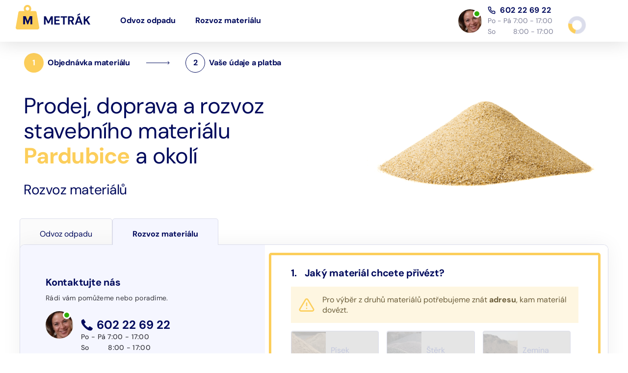

--- FILE ---
content_type: text/html
request_url: https://www.metrak.cz/prodej-mulcovaci-kury/pardubice
body_size: 16228
content:
<!DOCTYPE html><html lang="cs"><head><title>Prodej a dovoz mulčovací kůry v Pardubicích | Metrák.cz</title><meta charSet="UTF-8"/><meta name="description" content="Kvalitní mulčovací kůra v Pardubicích ✅ Snadné objednání, rychlé dodání dle vašich potřeb. Vyzkoušejte služby Metrák.cz!"/><meta name="author" content="Metrák, s.r.o."/><meta property="og:locale" content="cs_CZ"/><meta property="og:type" content="website"/><meta property="og:title" content="Prodej a dovoz mulčovací kůry v Pardubicích | Metrák.cz"/><meta property="og:description" content="Kvalitní mulčovací kůra v Pardubicích ✅ Snadné objednání, rychlé dodání dle vašich potřeb. Vyzkoušejte služby Metrák.cz!"/><meta property="og:url" content="https://www.metrak.cz/"/><meta property="og:site_name" content="Metrák.cz"/><meta name="twitter:card" content="summary_large_image"/><meta name="twitter:title" content="Prodej a dovoz mulčovací kůry v Pardubicích | Metrák.cz"/><meta name="twitter:description" content="Kvalitní mulčovací kůra v Pardubicích ✅ Snadné objednání, rychlé dodání dle vašich potřeb. Vyzkoušejte služby Metrák.cz!"/><meta name="format-detection" content="telephone=no, date=no, email=no, address=no"/><link rel="canonical" href="https://www.metrak.cz/prodej-mulcovaci-kury/pardubice"/><meta name="seznam-wmt" content="jdmT5AfaXwVzPKg6CL4SCHjcJROkn6L4"/><meta name="robots" content="index, follow, max-snippet:-1, max-image-preview:large, max-video-preview:-1"/><meta property="og:image" content="https://www.metrak.cz/assets/images/partners.png"/><meta property="og:image:width" content="1200"/><meta property="og:image:height" content="630"/><meta name="viewport" content="initial-scale=1.0, width=device-width"/><style>.fresnel-container{margin:0;padding:0;}
@media not all and (min-width:0px) and (max-width:768.98px){.fresnel-at-sm{display:none!important;}}
@media not all and (min-width:769px) and (max-width:989.98px){.fresnel-at-md{display:none!important;}}
@media not all and (min-width:990px) and (max-width:1179.98px){.fresnel-at-lg{display:none!important;}}
@media not all and (min-width:1180px){.fresnel-at-xl{display:none!important;}}
@media not all and (max-width:768.98px){.fresnel-lessThan-md{display:none!important;}}
@media not all and (max-width:989.98px){.fresnel-lessThan-lg{display:none!important;}}
@media not all and (max-width:1179.98px){.fresnel-lessThan-xl{display:none!important;}}
@media not all and (min-width:769px){.fresnel-greaterThan-sm{display:none!important;}}
@media not all and (min-width:990px){.fresnel-greaterThan-md{display:none!important;}}
@media not all and (min-width:1180px){.fresnel-greaterThan-lg{display:none!important;}}
@media not all and (min-width:0px){.fresnel-greaterThanOrEqual-sm{display:none!important;}}
@media not all and (min-width:769px){.fresnel-greaterThanOrEqual-md{display:none!important;}}
@media not all and (min-width:990px){.fresnel-greaterThanOrEqual-lg{display:none!important;}}
@media not all and (min-width:1180px){.fresnel-greaterThanOrEqual-xl{display:none!important;}}
@media not all and (min-width:0px) and (max-width:768.98px){.fresnel-between-sm-md{display:none!important;}}
@media not all and (min-width:0px) and (max-width:989.98px){.fresnel-between-sm-lg{display:none!important;}}
@media not all and (min-width:0px) and (max-width:1179.98px){.fresnel-between-sm-xl{display:none!important;}}
@media not all and (min-width:769px) and (max-width:989.98px){.fresnel-between-md-lg{display:none!important;}}
@media not all and (min-width:769px) and (max-width:1179.98px){.fresnel-between-md-xl{display:none!important;}}
@media not all and (min-width:990px) and (max-width:1179.98px){.fresnel-between-lg-xl{display:none!important;}}</style><link rel="apple-touch-icon" sizes="180x180" href="/apple-touch-icon.png?v=2"/><link rel="icon" type="image/png" sizes="32x32" href="/favicon-32x32.png?v=2"/><link rel="icon" type="image/png" sizes="16x16" href="/favicon-16x16.png?v=2"/><link rel="manifest" href="/site.webmanifest?v=2"/><link rel="mask-icon" href="/safari-pinned-tab.svg?v=2" color="#5bbad5"/><link rel="shortcut icon" href="/favicon.ico?v=2"/><meta name="msapplication-TileColor" content="#da532c"/><meta name="theme-color" content="#ffffff"/><script type="application/ld+json">{
                  "@context": "http://www.schema.org",
                  "@type": "Organization",
                  "name": "Metrák, s.r.o.",
                  "url": "https://www.metrak.cz/",
                  "logo": "https://www.metrak.cz/assets/images/emails/logo_blue.png",
                  "image": "https://www.metrak.cz/assets/images/emails/logo_blue.png",
                  "description": "Online objednání kontejneru na odpady",
                  "address": {
                  "@type": "PostalAddress",
                  "streetAddress": "č.p. 206",
                  "addressLocality": "Mnetěš",
                  "addressRegion": "Středočeský kraj",
                  "postalCode": "413 01",
                  "addressCountry": "Czech republic"
              },
                  "geo": {
                  "@type": "GeoCoordinates",
                  "latitude": "50.3674799794652",
                  "longitude": "14.286279968831474"
              },
                  "hasMap": "https://www.google.com/maps/place/Mnet%C4%9B%C5%A1+206,+413+01+Mnet%C4%9B%C5%A1/@50.3675067,14.2861412,21z/data=!4m5!3m4!1s0x470bda3c485fb685:0xcd56f009d461a779!8m2!3d50.36748!4d14.2862793",
                  "openingHours": "Mo, Tu, We, Th, Fr, Sa, Su 00:00-23:59",
                  "contactPoint": {
                  "@type": "ContactPoint",
                  "telephone": "+420 602 226 922",
                  "contactType": "Zákaznická podpora"
              }
              }</script><script type="text/javascript" async="" defer="" src="https://gate.gopay.cz/gp-gw/js/embed.js"></script><meta name="next-head-count" content="32"/><meta name="facebook-domain-verification" content="oyrf987con1izo9iauzq7kurty6wmn"/><script>(function(w,d,s,l,i){w[l]=w[l]||[];w[l].push({'gtm.start':
                new Date().getTime(),event:'gtm.js'});var f=d.getElementsByTagName(s)[0],
                j=d.createElement(s),dl=l!='dataLayer'?'&l='+l:'';j.async=true;j.src=
                'https://sgtm.metrak.cz/gtm.js?id='+i+dl;f.parentNode.insertBefore(j,f);
                })(window,document,'script','dataLayer','GTM-M4K4H2L');</script><link data-next-font="" rel="preconnect" href="/" crossorigin="anonymous"/><link rel="preload" href="/_next/static/css/da9ce5354744ad07.css" as="style" crossorigin=""/><link rel="stylesheet" href="/_next/static/css/da9ce5354744ad07.css" crossorigin="" data-n-g=""/><noscript data-n-css=""></noscript><script defer="" crossorigin="" nomodule="" src="/_next/static/chunks/polyfills-c67a75d1b6f99dc8.js"></script><script src="/_next/static/chunks/webpack-7dbca9d7547bd18b.js" defer="" crossorigin=""></script><script src="/_next/static/chunks/framework-2ab003c146fad65c.js" defer="" crossorigin=""></script><script src="/_next/static/chunks/main-24d090e4d5d945cc.js" defer="" crossorigin=""></script><script src="/_next/static/chunks/pages/_app-64bc78c88f8cd90a.js" defer="" crossorigin=""></script><script src="/_next/static/chunks/4622-ecc3495ff6e48d8a.js" defer="" crossorigin=""></script><script src="/_next/static/chunks/4191-883cda51d7ff7afc.js" defer="" crossorigin=""></script><script src="/_next/static/chunks/6812-596598591c74db9a.js" defer="" crossorigin=""></script><script src="/_next/static/chunks/276-30cb3239feed5d39.js" defer="" crossorigin=""></script><script src="/_next/static/chunks/6066-74dff2dd26ec7072.js" defer="" crossorigin=""></script><script src="/_next/static/chunks/5675-25c5868c52964c06.js" defer="" crossorigin=""></script><script src="/_next/static/chunks/5711-6103d4203583d0a5.js" defer="" crossorigin=""></script><script src="/_next/static/chunks/2697-291f9129a17f91f0.js" defer="" crossorigin=""></script><script src="/_next/static/chunks/5546-849bfe028eb26042.js" defer="" crossorigin=""></script><script src="/_next/static/chunks/8502-3cfe0adea4ed5ab3.js" defer="" crossorigin=""></script><script src="/_next/static/chunks/5382-8a4f1ad3486a0b44.js" defer="" crossorigin=""></script><script src="/_next/static/chunks/12-202b27db9c47bd40.js" defer="" crossorigin=""></script><script src="/_next/static/chunks/653-ed165cc301d36720.js" defer="" crossorigin=""></script><script src="/_next/static/chunks/2046-846eb91e088f8c02.js" defer="" crossorigin=""></script><script src="/_next/static/chunks/2957-767a315917b53f60.js" defer="" crossorigin=""></script><script src="/_next/static/chunks/8032-7bc888075db4f88a.js" defer="" crossorigin=""></script><script src="/_next/static/chunks/6995-c291ffbc8074087f.js" defer="" crossorigin=""></script><script src="/_next/static/chunks/8334-4fe28fe2b075063e.js" defer="" crossorigin=""></script><script src="/_next/static/chunks/1500-24749bc5b2e7aefe.js" defer="" crossorigin=""></script><script src="/_next/static/chunks/7248-3589cb772cb4b5d9.js" defer="" crossorigin=""></script><script src="/_next/static/chunks/pages/prodej-mulcovaci-kury/%5Bslug%5D-d06383a8ddedfd2e.js" defer="" crossorigin=""></script><script src="/_next/static/rS0tlOQhxCxBdGTqytrsR/_buildManifest.js" defer="" crossorigin=""></script><script src="/_next/static/rS0tlOQhxCxBdGTqytrsR/_ssgManifest.js" defer="" crossorigin=""></script></head><body><noscript><iframe src="https://sgtm.metrak.cz/ns.html?id=GTM-M4K4H2L" height="0" width="0" style="display:none;visibility:hidden"></iframe></noscript><div id="__next"><div class="modal" tabindex="-1" role="dialog"><span role="button" class="modal__close__section"></span><div class="modal__content"><button type="button" class="modal__close"></button><div class="modal__header"><img src="/assets/images/logo.svg" class="header-brand-img" alt="logo" width="48" height="48"/><span class="modal-title h3"></span></div><div class="modal__body"></div><div class="modal__footer"><button type="button" class="button button--primary"></button></div></div></div><main><div class="fresnel-container fresnel-greaterThan-sm fresnel-:R2km:"><header class="page_nav"><a class="header__go_to_content" title="Jít na obsah" href="/prodej-mulcovaci-kury/pardubice#content">Jít na obsah</a><div class="page_nav__inner"><a href="/"><div class="page_nav__logo"><img src="/assets/images/logo.svg" alt="Logo Metrák.cz" width="48" height="48"/><span>Metrák</span></div></a><nav class="page_nav__menu__wrapper"><ul id="header__menu__inner" class="page_nav__menu"><li class=""><a href="/odvoz-odpadu">Odvoz odpadu</a></li><li class=""><a href="/rozvoz-materialu">Rozvoz materiálu</a></li></ul></nav><div class="page_nav__rest"><div class="page_nav__support"><div><a href="tel:00420602226922">602 22 69 22</a><p>Po - Pá 7:00 - 17:00<br/>So         8:00 - 17:00</p></div></div><div class="page_nav__login--wrapper"><div class="loader--menu loader"></div></div></div></div></header></div><div class="fresnel-container fresnel-at-sm fresnel-:R4km:"><header class="page_nav"><a class="header__go_to_content" title="Jít na obsah" href="/prodej-mulcovaci-kury/pardubice#content">Jít na obsah</a><div class="page_nav__support"><div class="page_nav__support__inner"><a href="tel:00420602226922">602 22 69 22 </a><span> po-pá 7-17 h | so 8-17 h</span></div></div><div class="page_nav__inner"><button id="header__menu__button" class="page_nav__menu__button"></button><a href="/"><div class="page_nav__logo"><img src="/assets/images/logo.svg" alt="Logo Metrák.cz" width="48" height="48"/><span>Metrák</span></div></a><div class="loader"></div><div class="page_nav__menu__icons"><div><span class="page_nav__user__icon"></span></div></div></div><ul id="menu-menu" class="page_nav__menu page_nav__menu--mobile hidden"><li class=""><a href="/odvoz-odpadu">Odvoz odpadu</a></li><li class=""><a href="/rozvoz-materialu">Rozvoz materiálu</a></li></ul></header></div><div class="header__push"></div><div class="page__header page__header--specific_place page__header--specific_place--order page__header--city"><div class="page__header__content false"><div class="grid grid--container grid--container--small"><div class="row"><div class="col col--sm--7 flex"><div class="h1">Prodej, doprava a rozvoz stavebního materiálu <br/> <strong class="color--orange">Pardubice</strong> a okolí</div><div class="fresnel-container fresnel-at-sm fresnel-:R29j4m: mobile-buttons"><a class="" href="/prodej-mulcovaci-kury/pardubice#o-sluzbe">Změnit lokalitu</a></div><h2>Rozvoz materiálů</h2><div class="fresnel-container fresnel-at-sm fresnel-:R49j4m: mobile-buttons"><a class="tel-link" href="tel:+420602226922"><span>Telefonické objednávky</span>602 22 69 22</a></div></div><div class="col col--sm--5"><img alt="" loading="lazy" width="520" height="325" decoding="async" data-nimg="1" style="color:transparent" src="/assets/images/pisek_header.png"/></div></div></div></div></div><form autoComplete="off"><div class="grid grid--container--small grid--ng fp__container fp__container--cities"><div class="switch-tabs"><a class="switch-tabs__button" href="/objednat-kontejner#city=Pardubice&amp;zip=53002&amp;lng=15.7774239&amp;lat=50.0375792">Odvoz odpadu</a><a class="switch-tabs__button active" href="/material-objednat#city=Pardubice&amp;zip=53002&amp;lng=15.7774239&amp;lat=50.0375792">Rozvoz materiálu</a></div><div id="objednat-odpad" class="fp__form fp__form--cities"><div class="fresnel-container fresnel-greaterThan-sm fresnel-:Rcl4m: step_counter--specific_place step_counter--blue"><div class="step_counter grid grid--container"><button class="step_counter__step step_counter__step--current" type="button"><p class="step_counter__step__number">1</p><span>Objednávka materiálu</span></button><button class="step_counter__step step_counter__step--empty" type="button"><p class="step_counter__step__number">2</p><span>Vaše údaje a platba</span></button></div></div><div class="fp__form__main form__section--checked formstep--complete"><div class="row row--ng"><div class="col col--is--12 col--ng"></div></div></div><div role="marquee" class="fp__form__main fp__form__material"><div class="row"><div class="col col--sm--7 form__container_configuration__wrapper"><div class="form__container_configuration"><div class=""><div class="formstep formstep--current form--ng"><div class="h3 form__input__label--mobile form__heading__selectable form__heading__untouched"><span class="form__section__number form__section__number--selectable false form__section__number--untouched"> <!-- -->1<span class="sm--no_display">.</span></span><span class="form__heading--title undefined">Jaký materiál chcete přivézt?<sup class="asterisk desktop--to_sm--no_display">*</sup></span></div><button type="button" aria-roledescription="toggle button" class="form_toggle__button false form_toggle__button--margined form_toggle__button--mt-20"></button><div class="xm--no_display inputs"><span class="alert alert--warning xm--no_display">Pro výběr z druhů materiálů potřebujeme znát <strong>adresu</strong>, kam materiál dovézt.</span><div class="form__input form__input--radio xm--no_display"><div class="row"><div class="col col--sm--6 col--md--4 "><div class="form__input__radio--single form__input__radio--waste form__input__radio--with_tooltip"><input type="radio" id="material1" disabled="" name="material" value="1"/><label for="material1"><img src="/assets/images/product_sand.jpg" alt="" class="form__input--image form__input--image--disabled" width="80" height="80"/>Písek</label><button type="button" class="desktop--to_sm--no_display button button__tooltip__trigger--large" id="tooltipproduct1"></button></div></div><div class="col col--sm--6 col--md--4 "><div class="form__input__radio--single form__input__radio--waste form__input__radio--with_tooltip"><input type="radio" id="material2" disabled="" name="material" value="2"/><label for="material2"><img src="/assets/images/product_gravel.jpg" alt="" class="form__input--image form__input--image--disabled" width="80" height="80"/>Štěrk</label><button type="button" class="desktop--to_sm--no_display button button__tooltip__trigger--large" id="tooltipproduct2"></button></div></div><div class="col col--sm--6 col--md--4 "><div class="form__input__radio--single form__input__radio--waste form__input__radio--with_tooltip"><input type="radio" id="material3" disabled="" name="material" value="3"/><label for="material3"><img src="/assets/images/product_soil.jpg" alt="" class="form__input--image form__input--image--disabled" width="80" height="80"/>Zemina</label><button type="button" class="desktop--to_sm--no_display button button__tooltip__trigger--large" id="tooltipproduct3"></button></div></div></div></div><div class="oder__material__additional__wrapper none" style="opacity:0;max-height:0px"><div class="row row-ng"><div class="col col--md--12"><p class="color--blue"><strong>Zvolte druh <!-- -->: </strong></p><div class="materials__radio__wrapper"><div class="form__input form__input--radio xm--no_display"><div class="row"></div></div></div></div><div class="col col--md--6 col--ng"><input type="hidden" name="productId"/></div><div class="row"><div class="col col--is--12 desktop--no_display"><button type="button" class="button button--primary button-w100 mt-40" disabled="">POKRAČOVAT</button></div></div></div></div></div></div><div class="formstep form--ng"><div class="h3 form__input__label--mobile false form__heading__untouched"><span class="form__section__number false false form__section__number--untouched"> <!-- -->2<span class="sm--no_display">.</span></span><span class="form__heading--title undefined">Zvolte si, kolik materiálu potřebujete dovézt<sup class="asterisk desktop--to_sm--no_display">*</sup></span></div><button type="button" disabled="" aria-roledescription="toggle button" class="form_toggle__button false form_toggle__button--margined form_toggle__button--mt-20"></button><div class="xm--no_display inputs"><span class="alert alert--warning xm--no_display">Pro výběr z množství materiálu potřebujeme znát <strong>vaši adresu a druh materiálu</strong>, který chcete dovézt.</span><div class="h-16"></div><div class="row"><div class="col col--is--12"><div class="row form__slider--position"><div class="col col--ng col--is--12 slider--wrapper"><input type="hidden" id="materialAmount" name="materialAmount"/><input type="hidden" id="amount" name="amount"/></div><div class="valueInput"><div class="item"><button class="button--primary button--small" type="button" disabled="">-</button></div><div class="item"><input disabled="" type="number" max="10" step="0.5" name="valueInput" placeholder="0" value=""/><span class="meters">m<sup>3</sup></span></div><div class="item"><button class="button--primary button--small" type="button" disabled="">+</button></div></div><div class="col col--is--12"></div></div></div><div class="col col--is--12 desktop--no_display"><button type="button" disabled="" class="button button--primary button-w100 mb-24">POKRAČOVAT</button></div></div></div></div><div class="formstep form--ng"><div class="h3 form__input__label--mobile false form__heading__untouched"><span class="form__section__number false false form__section__number--untouched"> <!-- -->3<span class="sm--no_display">.</span></span><span class="form__heading--title undefined">Zvolte termín doručení<sup class="asterisk desktop--to_sm--no_display">*</sup></span></div><button type="button" disabled="" aria-roledescription="toggle button" class="form_toggle__button false form_toggle__button--margined form_toggle__button--mt-20"></button><div class="xm--no_display inputs"><div class="row"><div class="col col--xm--6 col--is--12"><div class="form__input form__input--wrap"><div class="input--full_width"><div class="input__label__with_tooltip"><label for="date" class="">Datum přivezení materiálu<!-- -->:</label></div><div class="w-100 loader"><div class="mui-datepicker-wrapper"><style data-emotion="css el8yhv">.css-el8yhv .clearButton{opacity:1;}@media (pointer: fine){.css-el8yhv .clearButton{opacity:0;}.css-el8yhv:hover .clearButton,.css-el8yhv:focus-within .clearButton{opacity:1;}}</style><style data-emotion="css 1eeu2ag">.css-1eeu2ag{display:-webkit-inline-box;display:-webkit-inline-flex;display:-ms-inline-flexbox;display:inline-flex;-webkit-flex-direction:column;-ms-flex-direction:column;flex-direction:column;position:relative;min-width:0;padding:0;margin:0;border:0;vertical-align:top;}.css-1eeu2ag .clearButton{opacity:1;}@media (pointer: fine){.css-1eeu2ag .clearButton{opacity:0;}.css-1eeu2ag:hover .clearButton,.css-1eeu2ag:focus-within .clearButton{opacity:1;}}</style><div class="MuiFormControl-root MuiTextField-root css-1eeu2ag"><style data-emotion="css-global 1prfaxn">@-webkit-keyframes mui-auto-fill{from{display:block;}}@keyframes mui-auto-fill{from{display:block;}}@-webkit-keyframes mui-auto-fill-cancel{from{display:block;}}@keyframes mui-auto-fill-cancel{from{display:block;}}</style><style data-emotion="css 1tielca">.css-1tielca{font-size:16px;font-family:'DM Sans',sans-serif;font-weight:400;line-height:1.4375em;color:#000842DE;box-sizing:border-box;position:relative;cursor:text;display:-webkit-inline-box;display:-webkit-inline-flex;display:-ms-inline-flexbox;display:inline-flex;-webkit-align-items:center;-webkit-box-align:center;-ms-flex-align:center;align-items:center;position:relative;border-radius:4px;padding-right:14px;}.css-1tielca.Mui-disabled{color:rgba(0, 0, 0, 0.38);cursor:default;}.css-1tielca:hover .MuiOutlinedInput-notchedOutline{border-color:#000842DE;}@media (hover: none){.css-1tielca:hover .MuiOutlinedInput-notchedOutline{border-color:rgba(0, 0, 0, 0.23);}}.css-1tielca.Mui-focused .MuiOutlinedInput-notchedOutline{border-width:2px;}.css-1tielca.Mui-focused .MuiOutlinedInput-notchedOutline{border-color:#000a5c;}.css-1tielca.Mui-error .MuiOutlinedInput-notchedOutline{border-color:#d32f2f;}.css-1tielca.Mui-disabled .MuiOutlinedInput-notchedOutline{border-color:rgba(0, 0, 0, 0.26);}</style><div class="MuiInputBase-root MuiOutlinedInput-root MuiInputBase-colorPrimary Mui-disabled MuiInputBase-formControl MuiInputBase-adornedEnd css-1tielca"><style data-emotion="css qwdxx6">.css-qwdxx6{font:inherit;letter-spacing:inherit;color:currentColor;padding:4px 0 5px;border:0;box-sizing:content-box;background:none;height:1.4375em;margin:0;-webkit-tap-highlight-color:transparent;display:block;min-width:0;width:100%;-webkit-animation-name:mui-auto-fill-cancel;animation-name:mui-auto-fill-cancel;-webkit-animation-duration:10ms;animation-duration:10ms;padding:16.5px 14px;padding-right:0;}.css-qwdxx6::-webkit-input-placeholder{color:currentColor;opacity:0.42;-webkit-transition:opacity 200ms cubic-bezier(0.4, 0, 0.2, 1) 0ms;transition:opacity 200ms cubic-bezier(0.4, 0, 0.2, 1) 0ms;}.css-qwdxx6::-moz-placeholder{color:currentColor;opacity:0.42;-webkit-transition:opacity 200ms cubic-bezier(0.4, 0, 0.2, 1) 0ms;transition:opacity 200ms cubic-bezier(0.4, 0, 0.2, 1) 0ms;}.css-qwdxx6::-ms-input-placeholder{color:currentColor;opacity:0.42;-webkit-transition:opacity 200ms cubic-bezier(0.4, 0, 0.2, 1) 0ms;transition:opacity 200ms cubic-bezier(0.4, 0, 0.2, 1) 0ms;}.css-qwdxx6:focus{outline:0;}.css-qwdxx6:invalid{box-shadow:none;}.css-qwdxx6::-webkit-search-decoration{-webkit-appearance:none;}label[data-shrink=false]+.MuiInputBase-formControl .css-qwdxx6::-webkit-input-placeholder{opacity:0!important;}label[data-shrink=false]+.MuiInputBase-formControl .css-qwdxx6::-moz-placeholder{opacity:0!important;}label[data-shrink=false]+.MuiInputBase-formControl .css-qwdxx6::-ms-input-placeholder{opacity:0!important;}label[data-shrink=false]+.MuiInputBase-formControl .css-qwdxx6:focus::-webkit-input-placeholder{opacity:0.42;}label[data-shrink=false]+.MuiInputBase-formControl .css-qwdxx6:focus::-moz-placeholder{opacity:0.42;}label[data-shrink=false]+.MuiInputBase-formControl .css-qwdxx6:focus::-ms-input-placeholder{opacity:0.42;}.css-qwdxx6.Mui-disabled{opacity:1;-webkit-text-fill-color:rgba(0, 0, 0, 0.38);}.css-qwdxx6:-webkit-autofill{-webkit-animation-duration:5000s;animation-duration:5000s;-webkit-animation-name:mui-auto-fill;animation-name:mui-auto-fill;}.css-qwdxx6:-webkit-autofill{border-radius:inherit;}</style><input aria-invalid="false" autoComplete="off" disabled="" id=":R2bmmsl4m:" placeholder="Datum převezení materiálu" type="text" inputMode="text" class="MuiInputBase-input MuiOutlinedInput-input Mui-disabled MuiInputBase-inputAdornedEnd css-qwdxx6" value=""/><style data-emotion="css yxqbup">.css-yxqbup{display:-webkit-box;display:-webkit-flex;display:-ms-flexbox;display:flex;max-height:2em;-webkit-align-items:center;-webkit-box-align:center;-ms-flex-align:center;align-items:center;white-space:nowrap;color:rgba(0, 0, 0, 0.54);margin-left:8px;}</style><div class="MuiInputAdornment-root MuiInputAdornment-positionEnd MuiInputAdornment-outlined MuiInputAdornment-sizeMedium css-yxqbup"><style data-emotion="css 1ct1kfa">.css-1ct1kfa{text-align:center;-webkit-flex:0 0 auto;-ms-flex:0 0 auto;flex:0 0 auto;font-size:1.7142857142857142rem;padding:8px;border-radius:50%;color:rgba(0, 0, 0, 0.54);-webkit-transition:background-color 150ms cubic-bezier(0.4, 0, 0.2, 1) 0ms;transition:background-color 150ms cubic-bezier(0.4, 0, 0.2, 1) 0ms;--IconButton-hoverBg:rgba(0, 0, 0, 0.04);margin-right:-12px;}.css-1ct1kfa:hover{background-color:var(--IconButton-hoverBg);}@media (hover: none){.css-1ct1kfa:hover{background-color:transparent;}}.css-1ct1kfa.Mui-disabled{background-color:transparent;color:rgba(0, 0, 0, 0.26);}.css-1ct1kfa.MuiIconButton-loading{color:transparent;}</style><style data-emotion="css 3369o4">.css-3369o4{display:-webkit-inline-box;display:-webkit-inline-flex;display:-ms-inline-flexbox;display:inline-flex;-webkit-align-items:center;-webkit-box-align:center;-ms-flex-align:center;align-items:center;-webkit-box-pack:center;-ms-flex-pack:center;-webkit-justify-content:center;justify-content:center;position:relative;box-sizing:border-box;-webkit-tap-highlight-color:transparent;background-color:transparent;outline:0;border:0;margin:0;border-radius:0;padding:0;cursor:pointer;-webkit-user-select:none;-moz-user-select:none;-ms-user-select:none;user-select:none;vertical-align:middle;-moz-appearance:none;-webkit-appearance:none;-webkit-text-decoration:none;text-decoration:none;color:inherit;text-align:center;-webkit-flex:0 0 auto;-ms-flex:0 0 auto;flex:0 0 auto;font-size:1.7142857142857142rem;padding:8px;border-radius:50%;color:rgba(0, 0, 0, 0.54);-webkit-transition:background-color 150ms cubic-bezier(0.4, 0, 0.2, 1) 0ms;transition:background-color 150ms cubic-bezier(0.4, 0, 0.2, 1) 0ms;--IconButton-hoverBg:rgba(0, 0, 0, 0.04);margin-right:-12px;}.css-3369o4::-moz-focus-inner{border-style:none;}.css-3369o4.Mui-disabled{pointer-events:none;cursor:default;}@media print{.css-3369o4{-webkit-print-color-adjust:exact;color-adjust:exact;}}.css-3369o4:hover{background-color:var(--IconButton-hoverBg);}@media (hover: none){.css-3369o4:hover{background-color:transparent;}}.css-3369o4.Mui-disabled{background-color:transparent;color:rgba(0, 0, 0, 0.26);}.css-3369o4.MuiIconButton-loading{color:transparent;}</style><button class="MuiButtonBase-root Mui-disabled MuiIconButton-root Mui-disabled MuiIconButton-edgeEnd MuiIconButton-sizeMedium css-3369o4" tabindex="-1" type="button" disabled="" aria-label="Choose date"><style data-emotion="css 7j8jl">.css-7j8jl{-webkit-user-select:none;-moz-user-select:none;-ms-user-select:none;user-select:none;width:1em;height:1em;display:inline-block;-webkit-flex-shrink:0;-ms-flex-negative:0;flex-shrink:0;-webkit-transition:fill 200ms cubic-bezier(0.4, 0, 0.2, 1) 0ms;transition:fill 200ms cubic-bezier(0.4, 0, 0.2, 1) 0ms;fill:currentColor;font-size:1.7142857142857142rem;}</style><svg class="MuiSvgIcon-root MuiSvgIcon-fontSizeMedium css-7j8jl" focusable="false" aria-hidden="true" viewBox="0 0 24 24"><path d="M17 12h-5v5h5v-5zM16 1v2H8V1H6v2H5c-1.11 0-1.99.9-1.99 2L3 19c0 1.1.89 2 2 2h14c1.1 0 2-.9 2-2V5c0-1.1-.9-2-2-2h-1V1h-2zm3 18H5V8h14v11z"></path></svg></button></div><style data-emotion="css h2v8xi">.css-h2v8xi{border-color:rgba(0, 0, 0, 0.23);}</style><style data-emotion="css 5v2ak0">.css-5v2ak0{text-align:left;position:absolute;bottom:0;right:0;top:-5px;left:0;margin:0;padding:0 8px;pointer-events:none;border-radius:inherit;border-style:solid;border-width:1px;overflow:hidden;min-width:0%;border-color:rgba(0, 0, 0, 0.23);}</style><fieldset aria-hidden="true" class="MuiOutlinedInput-notchedOutline css-5v2ak0"><style data-emotion="css w4cd9x">.css-w4cd9x{float:unset;width:auto;overflow:hidden;padding:0;line-height:11px;-webkit-transition:width 150ms cubic-bezier(0.0, 0, 0.2, 1) 0ms;transition:width 150ms cubic-bezier(0.0, 0, 0.2, 1) 0ms;}</style><legend class="css-w4cd9x"><span class="notranslate" aria-hidden="true">​</span></legend></fieldset></div></div><style data-emotion="css 1ozefeb">.css-1ozefeb{z-index:1300;}</style><style data-emotion="css q6vpb4">.css-q6vpb4{z-index:1300;}</style></div></div></div></div></div><div class="col col--is--12 desktop--no_display"><button type="button" class="button button--primary button-w100 mb-24">POKRAČOVAT</button></div></div></div></div><div class="formstep form--ng formstep--last"><div class="h3 form__input__label--mobile false form__heading__untouched"><span class="form__section__number false false form__section__number--untouched"> <!-- -->4<span class="sm--no_display">.</span></span><span class="form__heading--title undefined">Preferovaný čas doručení<sup class="asterisk desktop--to_sm--no_display">*</sup></span></div><button type="button" disabled="" aria-roledescription="toggle button" class="form_toggle__button false form_toggle__button--margined form_toggle__button--mt-20"></button><div class="xm--no_display inputs"><div class="form__input form__input--radio xm--no_display"><div class="row"><div class="col col--sm--6 col--md--4 col--is--6"><div class="form__input__radio--single form__input__radio--time"><input type="radio" id="materialArriveTime07:00-09:00" disabled="" name="materialArriveTime" value="07:00-09:00"/><label for="materialArriveTime07:00-09:00">7:00 - 9:00</label></div></div><div class="col col--sm--6 col--md--4 col--is--6"><div class="form__input__radio--single form__input__radio--time"><input type="radio" id="materialArriveTime09:00-11:00" disabled="" name="materialArriveTime" value="09:00-11:00"/><label for="materialArriveTime09:00-11:00">9:00 - 11:00</label></div></div><div class="col col--sm--6 col--md--4 col--is--6"><div class="form__input__radio--single form__input__radio--time"><input type="radio" id="materialArriveTime11:00-13:00" disabled="" name="materialArriveTime" value="11:00-13:00"/><label for="materialArriveTime11:00-13:00">11:00 - 13:00</label></div></div><div class="col col--sm--6 col--md--4 col--is--6"><div class="form__input__radio--single form__input__radio--time"><input type="radio" id="materialArriveTime13:00-15:00" disabled="" name="materialArriveTime" value="13:00-15:00"/><label for="materialArriveTime13:00-15:00">13:00 - 15:00</label></div></div><div class="col col--sm--6 col--md--4 col--is--6"><div class="form__input__radio--single form__input__radio--time"><input type="radio" id="materialArriveTime15:00-17:00" disabled="" name="materialArriveTime" value="15:00-17:00"/><label for="materialArriveTime15:00-17:00">15:00 - 17:00</label></div></div></div></div><div class="row"><div class="col col--is--12 desktop--no_display"><button type="button" class="button button--primary button-w100 mb-24" disabled="">POTVRDIT</button></div></div></div></div><div class="fresnel-container fresnel-greaterThan-sm fresnel-:Ramsl4m:"><div class="form__next_step--container"><button disabled="" class="button--order d--block w-100 form__next_step" type="button"><span class="form__button__next">POKRAČOVAT V OBJEDNÁVCE</span></button></div></div></div><div class="desktop--no_display"><div class="formstep form--ng formstep--last"><div class="h3 form__input__label--mobile false form__heading__untouched"><span class="form__section__number false false form__section__number--untouched"> <!-- -->5<span class="sm--no_display">.</span></span><span class="form__heading--title undefined">Adresa přistavení<sup class="asterisk desktop--to_sm--no_display">*</sup></span></div><button type="button" disabled="" aria-roledescription="toggle button" class="form_toggle__button false form_toggle__button--margined form_toggle__button--mt-20"></button><div class="xm--no_display inputs"><div class="row"><div class="col col--is--12 col--sm--6"><div class="form__input form__input--wrap"><div class="input--full_width"><div class="input__label__with_tooltip"><label for="suggestUlice" class="">Ulice<!-- -->:<sup class="asterisk">*</sup></label></div><style data-emotion="css b62m3t-container">.css-b62m3t-container{position:relative;box-sizing:border-box;}</style><div class=" css-b62m3t-container"><style data-emotion="css 7pg0cj-a11yText">.css-7pg0cj-a11yText{z-index:9999;border:0;clip:rect(1px, 1px, 1px, 1px);height:1px;width:1px;position:absolute;overflow:hidden;padding:0;white-space:nowrap;}</style><span id="react-select-1261-live-region" class="css-7pg0cj-a11yText"></span><span aria-live="polite" aria-atomic="false" aria-relevant="additions text" role="log" class="css-7pg0cj-a11yText"></span><style data-emotion="css 13cymwt-control">.css-13cymwt-control{-webkit-align-items:center;-webkit-box-align:center;-ms-flex-align:center;align-items:center;cursor:default;display:-webkit-box;display:-webkit-flex;display:-ms-flexbox;display:flex;-webkit-box-flex-wrap:wrap;-webkit-flex-wrap:wrap;-ms-flex-wrap:wrap;flex-wrap:wrap;-webkit-box-pack:justify;-webkit-justify-content:space-between;justify-content:space-between;min-height:38px;outline:0!important;position:relative;-webkit-transition:all 100ms;transition:all 100ms;background-color:hsl(0, 0%, 100%);border-color:hsl(0, 0%, 80%);border-radius:4px;border-style:solid;border-width:1px;box-sizing:border-box;}.css-13cymwt-control:hover{border-color:hsl(0, 0%, 70%);}</style><div class="specific-picker-form__control css-13cymwt-control"><style data-emotion="css hlgwow">.css-hlgwow{-webkit-align-items:center;-webkit-box-align:center;-ms-flex-align:center;align-items:center;display:grid;-webkit-flex:1;-ms-flex:1;flex:1;-webkit-box-flex-wrap:wrap;-webkit-flex-wrap:wrap;-ms-flex-wrap:wrap;flex-wrap:wrap;-webkit-overflow-scrolling:touch;position:relative;overflow:hidden;padding:2px 8px;box-sizing:border-box;}</style><div class="specific-picker-form__value-container css-hlgwow"><style data-emotion="css 1jqq78o-placeholder">.css-1jqq78o-placeholder{grid-area:1/1/2/3;color:hsl(0, 0%, 50%);margin-left:2px;margin-right:2px;box-sizing:border-box;}</style><div class="specific-picker-form__placeholder css-1jqq78o-placeholder" id="react-select-1261-placeholder">Ulice</div><style data-emotion="css 19bb58m">.css-19bb58m{visibility:visible;-webkit-flex:1 1 auto;-ms-flex:1 1 auto;flex:1 1 auto;display:inline-grid;grid-area:1/1/2/3;grid-template-columns:0 min-content;margin:2px;padding-bottom:2px;padding-top:2px;color:hsl(0, 0%, 20%);box-sizing:border-box;}.css-19bb58m:after{content:attr(data-value) " ";visibility:hidden;white-space:pre;grid-area:1/2;font:inherit;min-width:2px;border:0;margin:0;outline:0;padding:0;}</style><div class="specific-picker-form__input-container css-19bb58m" data-value=""><input class="specific-picker-form__input" style="label:input;color:inherit;background:0;opacity:1;width:100%;grid-area:1 / 2;font:inherit;min-width:2px;border:0;margin:0;outline:0;padding:0" autoCapitalize="none" autoComplete="off" autoCorrect="off" id="react-select-1261-input" spellcheck="false" tabindex="0" type="text" aria-autocomplete="list" aria-expanded="false" aria-haspopup="true" role="combobox" aria-activedescendant="" aria-describedby="react-select-1261-placeholder" value=""/></div></div><style data-emotion="css 1wy0on6">.css-1wy0on6{-webkit-align-items:center;-webkit-box-align:center;-ms-flex-align:center;align-items:center;-webkit-align-self:stretch;-ms-flex-item-align:stretch;align-self:stretch;display:-webkit-box;display:-webkit-flex;display:-ms-flexbox;display:flex;-webkit-flex-shrink:0;-ms-flex-negative:0;flex-shrink:0;box-sizing:border-box;}</style><div class="specific-picker-form__indicators css-1wy0on6"><style data-emotion="css 1u9des2-indicatorSeparator">.css-1u9des2-indicatorSeparator{-webkit-align-self:stretch;-ms-flex-item-align:stretch;align-self:stretch;width:1px;background-color:hsl(0, 0%, 80%);margin-bottom:8px;margin-top:8px;box-sizing:border-box;}</style><span class="specific-picker-form__indicator-separator css-1u9des2-indicatorSeparator"></span><style data-emotion="css 1xc3v61-indicatorContainer">.css-1xc3v61-indicatorContainer{display:-webkit-box;display:-webkit-flex;display:-ms-flexbox;display:flex;-webkit-transition:color 150ms;transition:color 150ms;color:hsl(0, 0%, 80%);padding:8px;box-sizing:border-box;}.css-1xc3v61-indicatorContainer:hover{color:hsl(0, 0%, 60%);}</style><div class="specific-picker-form__indicator specific-picker-form__dropdown-indicator css-1xc3v61-indicatorContainer" aria-hidden="true"><style data-emotion="css 8mmkcg">.css-8mmkcg{display:inline-block;fill:currentColor;line-height:1;stroke:currentColor;stroke-width:0;}</style><svg height="20" width="20" viewBox="0 0 20 20" aria-hidden="true" focusable="false" class="css-8mmkcg"><path d="M4.516 7.548c0.436-0.446 1.043-0.481 1.576 0l3.908 3.747 3.908-3.747c0.533-0.481 1.141-0.446 1.574 0 0.436 0.445 0.408 1.197 0 1.615-0.406 0.418-4.695 4.502-4.695 4.502-0.217 0.223-0.502 0.335-0.787 0.335s-0.57-0.112-0.789-0.335c0 0-4.287-4.084-4.695-4.502s-0.436-1.17 0-1.615z"></path></svg></div></div></div></div></div></div></div><div class="col col--is--12 col--sm--6"><div class="form__input form__input--wrap"><div class="input--full_width"><div class="input__label__with_tooltip"><label for="suggestMesto" class="">Město<!-- -->:<sup class="asterisk">*</sup></label></div><input type="text" placeholder="Město" autoComplete="none" class="smartform-city" name="suggestMesto"/></div></div></div><div class="col col--is--12 col--sm--6"><div class="form__input form__input--wrap"><div class="input--full_width"><div class="input__label__with_tooltip"><label for="suggestPsc" class="">PSČ<!-- -->:<sup class="asterisk">*</sup></label></div><input type="text" placeholder="PSČ" autoComplete="none" class="smartform-zip" name="suggestPsc"/></div></div></div><div class="col col--is--12 col--sm--6"><div class="form__map__link"><a target="_blank" rel="noreferrer" href="https://mapy.cz/">Zkontrolovat na mapě</a></div></div></div></div></div><div class="formstep form--ng"><div class="h3 form__input__label--mobile false form__heading__untouched"><span class="form__section__number false false form__section__number--untouched"> <!-- -->6<span class="sm--no_display">.</span></span><span class="form__heading--title undefined">Kontaktní údaje<sup class="asterisk desktop--to_sm--no_display">*</sup></span></div><button type="button" disabled="" aria-roledescription="toggle button" class="form_toggle__button false form_toggle__button--margined form_toggle__button--mt-20"></button><div class="xm--no_display inputs"><div class="row xm--no_display"><div class="col"><div class="form__item form__item--checkbox "><input type="checkbox" id="isCompany" name="isCompany"/><label for="isCompany">Objednávám na firmu</label></div></div><div class="col col--is--12 col--sm--6"><div class="form__input form__input--wrap"><div class="input--full_width"><div class="input__label__with_tooltip"><label for="firstname" class="">Jméno<!-- -->:<sup class="asterisk">*</sup></label></div><input placeholder="Jméno" name="firstname" id="firstname" type="text"/></div></div></div><div class="col col--is--12 col--sm--6"><div class="form__input form__input--wrap"><div class="input--full_width"><div class="input__label__with_tooltip"><label for="lastname" class="">Příjmení<!-- -->:<sup class="asterisk">*</sup></label></div><input placeholder="Příjmení" name="lastname" id="lastname" type="text"/></div></div></div><div class="col col--ts--6 col--is--6 none"><div class="form__input form__input--wrap"><div class="input--full_width"><div class="input__label__with_tooltip"><label for="targetCompanyIco" class="">IČO<!-- -->:</label></div><input name="targetCompanyIco" id="targetCompanyIco" type="text"/></div></div></div><div class="col col--ts--6 col--is--6 none "><div><button class="button button--primary button--input_height" type="button" disabled="">Načíst z ARESu</button></div></div><div class="col col--is--12 col--sm--6 none"><div class="form__input form__input--wrap"><div class="input--full_width"><div class="input__label__with_tooltip"><label for="targetCompanyName" class="">Název firmy<!-- -->:</label></div><input name="targetCompanyName" id="targetCompanyName" type="text"/></div></div></div><div class="col col--is--12 col--sm--6 none"></div><div class="col col--is--12 col--sm--6"><div class="form__input form__input--wrap"><div class="input--full_width"><div class="input__label__with_tooltip"><label for="email" class="">Kontaktní e-mail<!-- -->:<sup class="asterisk">*</sup></label><button class="tooltip" type="button"><small>Váš e-mail potřebujeme výhradně pro komunikaci ohledně vaší objednávky.</small></button></div><input placeholder="Kontaktní e-mail" name="email" id="email" type="email"/></div></div></div><div class="col col--is--12 col--sm--6"><div class="form__input form__input--wrap"><div class="input--full_width"><div class="input__label__with_tooltip"><label for="phone" class="">Kontaktní telefon<!-- -->:<sup class="asterisk">*</sup></label><button class="tooltip" type="button"><small>Váš telefon potřebujeme, abychom vás mohli kontaktovat ohledně času doručení.</small></button></div><input placeholder="Kontaktní telefon" name="phone" id="phone" type="text"/></div></div></div></div><div class="col form__item form__item--checkbox"><input type="checkbox" id="isDifferentContactPerson" name="isDifferentContactPerson"/><label for="isDifferentContactPerson">Chci zadat jinou kontaktní osobu na místě <!-- -->vykládky</label></div><div class="mt-20 form__input form__input--wrap xm--no_display"><label>Poznámka:</label><textarea id="textarea" name="notes" placeholder="Např. bližší popis místa vykládky, speciální požadavky atd."></textarea></div><div class="row xm--no_display"><div class="col col--is--12 text--is--center"><button class="button button--primary desktop--no_display button-w100 mb-24 mt-20" disabled="" type="button">Pokračovat</button></div></div></div></div><div class="fresnel-container fresnel-greaterThan-sm fresnel-:R76sl4m: formstep formstep--last"><h2 class="form__review__smalltext--payment"><span>Vyberte způsob úhrady objednávky</span></h2><div class="form__input--payment"><div class="form__input__radio--payment card"><input type="radio" name="paymentMethod" id="paymentType--2" value="PAYMENT_GW"/><label for="paymentType--2"><p>GoPay<span class="sm--no_display">Okamžitá platba kartou nebo bankovním převodem</span></p><strong>Zdarma</strong></label></div><div class="form__input__radio--payment bank"><input type="radio" name="paymentMethod" id="paymentType--3" value="BANK_TRANSFER"/><label for="paymentType--3"><p>Bankovním převodem<span class="sm--no_display">Platební údaje vám pošleme do emailu po dokončení objednávky</span></p><strong>Zdarma</strong></label></div></div></div></div></div></div><div class="col col--sm--5 col--blue col--sm--first col--right--ng"><div><div class="order__product_info__no_product"></div><div class="fresnel-container fresnel-greaterThan-sm fresnel-:R1asl4m: general__info__menu"><div><div class=" "><div class="form__review"><div class="form__review__wrap"><div class="fresnel-container fresnel-greaterThan-sm fresnel-:Rnasl4m:"></div><div class="fresnel-container fresnel-at-sm fresnel-:R17asl4m:"></div><div class="fresnel-container fresnel-greaterThan-sm fresnel-:R2nasl4m:"></div><div class="fresnel-container fresnel-at-sm fresnel-:R37asl4m:"></div></div></div><div class="fresnel-container fresnel-greaterThan-sm fresnel-:Rbasl4m:"><div class="questions"><div class="questions__text"><span class="h3 w-100">Kontaktujte nás</span><p class="questions__text__subtitle">Rádi vám pomůžeme nebo poradíme.</p></div><div class="questions__operator"><img src="/assets/images/image_support.jpg" alt="Operátor zákaznické podpory" width="56" height="56"/><div class="questions__inner questions--customer_support"><a class="questions__item questions__item--phone" href="tel:00420602226922">602 22 69 22</a><p class="mb-0">Po - Pá 7:00 - 17:00<br/>So         8:00 - 17:00</p></div></div></div></div></div></div></div><div class="fresnel-container fresnel-at-sm fresnel-:R1qsl4m:"><div class="form__review"><div class="form__review__wrap"><div class="fresnel-container fresnel-greaterThan-sm fresnel-:Rnqsl4m:"></div><div class="fresnel-container fresnel-at-sm fresnel-:R17qsl4m:"></div><div class="fresnel-container fresnel-greaterThan-sm fresnel-:R2nqsl4m:"></div><div class="fresnel-container fresnel-at-sm fresnel-:R37qsl4m:"><div class="xm--no_display"><h2 class="form__review__smalltext--payment"><span>Vyberte způsob úhrady objednávky</span></h2><div class="form__input--payment"><div class="form__input__radio--payment card"><input type="radio" name="paymentMethod" id="paymentType--2" value="PAYMENT_GW"/><label for="paymentType--2"><p>GoPay<span class="sm--no_display">Okamžitá platba kartou nebo bankovním převodem</span></p><strong>Zdarma</strong></label></div><div class="form__input__radio--payment bank"><input type="radio" name="paymentMethod" id="paymentType--3" value="BANK_TRANSFER"/><label for="paymentType--3"><p>Bankovním převodem<span class="sm--no_display">Platební údaje vám pošleme do emailu po dokončení objednávky</span></p><strong>Zdarma</strong></label></div></div><div class="form__item form__item--checkbox mt-40"><input type="checkbox" id="terms" name="terms" value="1"/><label for="terms" class="form__item--terms">Souhlasím s<!-- --> <a target="_blank" rel="noopener noreferrer" href="/obchodni-podminky">obchodními podmínkami</a><sup class="asterisk">*</sup></label></div><div class="h-16"></div><button type="submit" class="button button--red button--order">Závazně objednat</button></div></div></div></div><div class="fresnel-container fresnel-greaterThan-sm fresnel-:Rbqsl4m:"></div></div></div></div></div></div></div><div class="fp__form__footer fp__form__footer--cities"><span>U nás můžete zaplatit bezpečně a online</span><span><img src="/assets/images/logo_payment_methods.png" alt="" width="548" height="31"/></span></div></div></form><div class="grid grid--container p-t-40"><div class="fresnel-container fresnel-at-sm fresnel-:R2t4m:"><div class="h-16"></div></div><div class="mt-40 p-t-40 text--center"><h3 class="color--blue">Dokážeme zajistit také odvoz odpadů</h3><div class="row row--centered"><div class="col col--md--2 col--ts--3 col--is--6 mb-20"><div class="hp__waste__item"><div><img src="/assets/images/hp_waste_1.jpg" alt="Stavební suť" width="200" height="135" class="hp__waste__item__image"/><span class="tooltip__wrapper tooltip__wrapper--hp__waste" title="tooltip"></span></div><a href="/odpad/stavebni-sut"><div class="hp__waste__inner"><div class="hp__waste__description"><h2>Stavební suť</h2></div><div><div class="order--last"><span class="button button--primary button--small">Vybrat</span></div></div></div></a></div></div><div class="col col--md--2 col--ts--3 col--is--6 mb-20"><div class="hp__waste__item"><div><img src="/assets/images/hp_waste_4.jpg" alt="Zemina a kamení" width="200" height="135" class="hp__waste__item__image"/><span class="tooltip__wrapper tooltip__wrapper--hp__waste" title="tooltip"></span></div><a href="/odpad/zemina-a-kameni"><div class="hp__waste__inner"><div class="hp__waste__description"><h2>Zemina a kamení</h2></div><div><div class="order--last"><span class="button button--primary button--small">Vybrat</span></div></div></div></a></div></div><div class="col col--md--2 col--ts--3 col--is--6 mb-20"><div class="hp__waste__item"><div><img src="/assets/images/hp_waste_6.jpg" alt="Objemný odpad" width="200" height="135" class="hp__waste__item__image"/><span class="tooltip__wrapper tooltip__wrapper--hp__waste" title="tooltip"></span></div><a href="/odpad/objemny-odpad"><div class="hp__waste__inner"><div class="hp__waste__description"><h2>Objemný odpad</h2></div><div><div class="order--last"><span class="button button--primary button--small">Vybrat</span></div></div></div></a></div></div><div class="col col--md--2 col--ts--3 col--is--6 mb-20"><div class="hp__waste__item"><div><img src="/assets/images/hp_waste_5.jpg" alt="Směsný odpad" width="200" height="135" class="hp__waste__item__image"/><span class="tooltip__wrapper tooltip__wrapper--hp__waste" title="tooltip"></span></div><a href="/odpad/smesny-odpad"><div class="hp__waste__inner"><div class="hp__waste__description"><h2>Směsný odpad</h2></div><div><div class="order--last"><span class="button button--primary button--small">Vybrat</span></div></div></div></a></div></div></div><div class="row row--centered"><div class="col col--md--2 col--ts--3 col--is--6 mb-20"><div class="hp__waste__item"><div><img src="/assets/images/hp_waste_2.jpg" alt="Dřevo" width="200" height="135" class="hp__waste__item__image"/><span class="tooltip__wrapper tooltip__wrapper--hp__waste" title="tooltip"></span></div><a href="/odpad/drevo"><div class="hp__waste__inner"><div class="hp__waste__description"><h2>Dřevo</h2></div><div><div class="order--last"><span class="button button--primary button--small">Vybrat</span></div></div></div></a></div></div><div class="col col--md--2 col--ts--3 col--is--6 mb-20"><div class="hp__waste__item"><div><img src="/assets/images/hp_waste_3.jpg" alt="Bioodpad" width="200" height="135" class="hp__waste__item__image"/><span class="tooltip__wrapper tooltip__wrapper--hp__waste" title="tooltip"></span></div><a href="/odpad/bioodpad"><div class="hp__waste__inner"><div class="hp__waste__description"><h2>Bioodpad</h2></div><div><div class="order--last"><span class="button button--primary button--small">Vybrat</span></div></div></div></a></div></div><div class="col col--md--2 col--ts--3 col--is--6 mb-20"><div class="hp__waste__item"><div><img src="/assets/images/hp_waste_7.jpg" alt="Asfalt" width="200" height="135" class="hp__waste__item__image"/><span class="tooltip__wrapper tooltip__wrapper--hp__waste" title="tooltip"></span></div><a href="/odpad/asfaltove-smesi"><div class="hp__waste__inner"><div class="hp__waste__description"><h2>Asfalt</h2></div><div><div class="order--last"><span class="button button--primary button--small">Vybrat</span></div></div></div></a></div></div></div></div></div><div class="col mb--20 text--center car--max_width "><div class="hp__waste__item--truck mb-20"><img src="/assets/images/truck.svg" alt="" width="615" height="275"/></div></div><div class="prague_lp__info grid grid--container grid--container--small prague_lp__info--show"><div class="cities-text"><h1>Prodej a dovoz mulčovací kůry v Pardubicích</h1><p>Hledáte jednoduchý a rychlý způsob, jak objednat kvalitní mulčovací kůru v Pardubicích? Na Metrak.cz nabízíme snadné a intuitivní objednání jak telefonicky, tak pomocí praktického online formuláře. Stačí si vybrat požadovaný typ a množství mulčovací kůry a my se postaráme o zbytek. Díky široké nabídce různých druhů mulčovací kůry můžete objednat menší množství či naplnit celý velký kontejner podle vašich aktuálních potřeb.</p><h2>Doručení po celých Pardubicích a okolí</h2><p>Metrák.cz disponuje rozsáhlou logistickou sítí, která umožňuje pohodlné a efektivní zajištění rozvozu mulčovací kůry kamkoliv potřebujete. Ať již bydlíte přímo v centru Pardubic, poblíž známého zámku, v okolí Zeleného Předměstí, Bílé Předměstí, Polabin nebo kdekoli poblíž Kunětické hory, naše logistika je připravena vám přivézt mulčovací kůru tam, kam si určíte a samozřejmě v termínu, který si sami stanovíte.</p><h2>Výhody služeb Metrák.cz</h2><h3>Pohodlné objednání online</h3><ul><li>Snadný formulář dostupný 24/7 přímo na webu, nebo rychlá objednávka po telefonu</li><li>Výběr vhodného materiálu, který nejlépe odpovídá vašim potřebám</li></ul><h3>Spolehlivé dodání v požadovaný čas kamkoli v lokalitě i okolí</h3><ul><li>Díky naší rozsáhlé logistické síti doručíme výběrovou mulčovací kůru, modřínovou či mulčovací kůru Borka přesně podle vašich časových preferencí</li><li>Ať už potřebujete jen malé množství mulče nebo naplnit celý velký kontejner</li></ul><h3>Transparentní cena bez skrytých poplatků</h3><ul><li>U nás vždy jasná a srozumitelná cena za dodání – nečekají vás žádná překvapení nebo dodatečné náklady</li><li>Při větších odběrech rádi zajistíme individuální kalkulaci a výhodnější cenové podmínky pro naše zákazníky</li></ul><h3>Výhodná spolupráce pro firmy (B2B)</h3><ul><li>Bonusový program - oceňujeme vaši věrnost zajímavými odměnami za realizované zakázky</li><li>Přehledný uživatelský účet - všechny potřebné dokumenty (objednávky, faktury či potvrzení o likvidaci odpadu) máte k dispozici na jednom místě</li><li>Bezplatné služby dispečinku a odborné odpadové poradenství</li></ul><h2>Objednejte mulčovací kůru v Pardubicích ještě dnes</h2><p>Ať už hledáte prodej mulčovací kůry volně ložené a zajímá vás aktuální cena za kubík, nebo potřebujete specifickou variantu jako je modřínová či borová, u nás jste na správném místě. Naše mulčovací materiály nabízí nejen dekorativní účinek, ale příznivě ovlivňují i kvalitu půdy a růst vašich rostlin. Pokud vás zajímá více o konkrétních typech, ceně mulčovací kůry nebo jak správně zvolit druh mulčovacího materiálu – neváhejte nás kontaktovat. Náš tým je připraven vám pomoci a zodpovědět všechny vaše otázky. Objednejte si mulčovací kůru na Metrák.cz a užijte si prvotřídní kvalitu, flexibilitu množství a doručení podle svých potřeb.</p></div></div><div class="prague_lp__toggle none grid grid--container grid--container--small"><button class="button button--primary button--small">Zobrazit méně<!-- --> <img src="/assets/images/ico_arrow_down.svg" alt=""/></button></div><div id="o-sluzbe" class="grid grid--container"><div class="p-40-0"><div class="row row--is--center"><div class="col col--is--12 col--sm--7"><div class="footer__arrival__items"><h2 class="text--is--center text--ts--left">Online služba pro objednání kontejneru na odvoz odpadu a dovoz stavebního materiálu</h2><p>Spolupracujeme s profesionály v oblasti kontejnerové přepravy. Díky husté síti svozové techniky a velkému počtu kontejnerů jsme schopni rychlého odbavení vaší objednávky.</p><ul class="list_no_indent"><li class="list_item__blue_check"><span><strong>Nejvýhodnější cenu</strong> ve vašem místě zjistíte ihned <strong>online</strong>.</span></li><li class="list_item__blue_check"><span><strong>Garance konečné ceny</strong> a času přistavení.</span></li><li class="list_item__blue_check"><span><strong>Operátor</strong> celou dobu <strong>k dispozici </strong>  vč. poradenství.</span></li></ul><p class="h3 p-30-0">Aktuálně máme ověřených 452 dodavatelů a 2 984 kontejnerů k dispozici</p><div class="row"><div class="col col--lg--6 col--md--offset--0 col--xm--10 col--xm--offset--1"><div class="rating__card rating_card--shadow"><div class="rating_card__logo rating_card__logo--google"><img src="/assets/images/ico_google.svg" alt="" width="65" height="65"/></div><div class="rating_card__rating">4.7</div><div class="rating_card__link"><div class="rating_card__stars"><img src="/assets/images/ico_star.svg" alt="" width="12" height="12"/><img src="/assets/images/ico_star.svg" alt="" width="12" height="12"/><img src="/assets/images/ico_star.svg" alt="" width="12" height="12"/><img src="/assets/images/ico_star.svg" alt="" width="12" height="12"/><img src="/assets/images/ico_star.svg" alt="" width="12" height="12"/></div><a target="_blank" rel="noopener noreferrer" href="https://www.google.cz/maps/place/Metr%C3%A1k+-+online+objedn%C3%A1n%C3%AD+kontejner%C5%AF/@49.7821217,13.2324025,7z/data=!4m7!3m6!1s0x470b95250b4d9165:0x17ed15aaf09fd24e!8m2!3d49.8037633!4d15.4749126!9m1!1b1">Recenze na Google</a></div></div></div><div class="col col--lg--6 col--md--offset--0 col--xm--10 col--xm--offset--1"><div class="rating__card rating_card--shadow"><div class="rating_card__logo rating_card__logo--firmy"><img src="/assets/images/logo_firmycz.png" alt="" width="65" height="65"/></div><div class="rating_card__rating">5.0</div><div class="rating_card__link"><div class="rating_card__stars"><img src="/assets/images/ico_star.svg" alt="" width="12" height="12"/><img src="/assets/images/ico_star.svg" alt="" width="12" height="12"/><img src="/assets/images/ico_star.svg" alt="" width="12" height="12"/><img src="/assets/images/ico_star.svg" alt="" width="12" height="12"/><img src="/assets/images/ico_star.svg" alt="" width="12" height="12"/></div><a target="_blank" rel="noopener noreferrer" href="https://www.firmy.cz/detail/13284547-metrak-mnetes.html#hodnoceni">Recenze na Firmy.cz</a></div></div></div></div></div></div><div class="col col--is--12 col--sm--5"><img src="/assets/images/mapa_dodavatelu_metrak.png" alt="Metrák.cz, Více než 300 poboček po celé ČR" loading="lazy" width="700" height="340"/></div></div></div></div><div id="recenze"><div class="grid grid--container"><div class="p-80-0"><div class="references"><div class="row"><div class="col col--ts--8"><h2>Odvážíme tisíce kontejnerů</h2></div><div class="col col--ts--4 text--ts--right text--is--center align_self--end"><a target="_blank" rel="noopener noreferrer" href="https://www.google.cz/maps/place/Metr%C3%A1k+-+online+objedn%C3%A1n%C3%AD+kontejner%C5%AF/@49.7821217,13.2324025,7z/data=!4m7!3m6!1s0x470b95250b4d9165:0x17ed15aaf09fd24e!8m2!3d49.8037633!4d15.4749126!9m1!1b1">Přečíst všechny recenze</a></div></div><div class="references__items"><div class="fresnel-container fresnel-greaterThan-sm fresnel-:Rll4m:"><div class="row"><div class="col col--is--12 col--md--4"><blockquote class="references__item references__item--blue"><div class="title"><h4>Metrák pro firmy</h4><span class="stars"><img src="/assets/images/ico_star.svg" alt=""/><img src="/assets/images/ico_star.svg" alt=""/><img src="/assets/images/ico_star.svg" alt=""/><img src="/assets/images/ico_star.svg" alt=""/><img src="/assets/images/ico_star.svg" alt=""/></span></div><p>Přes Metrák řešíme všech našich 80 poboček a díky jednoduchému přehledu v administraci a profesionální komunikaci, si to již neumíme představit jinak.</p><div class="references__item__author author--1"><p class="author">Rudolf Kreidl</p><p>produktový manažer, Stavebniny DEK a.s.</p></div></blockquote></div><div class="col col--is--12 col--md--4"><blockquote class="references__item references__item--blue"><div class="title"><h4>Skvělé vystupování</h4><span class="stars"><img src="/assets/images/ico_star.svg" alt=""/><img src="/assets/images/ico_star.svg" alt=""/><img src="/assets/images/ico_star.svg" alt=""/><img src="/assets/images/ico_star.svg" alt=""/><img src="/assets/images/ico_star.svg" alt=""/></span></div><p>Naprostá spokojenost a skvělé vystupovaní jak na infolince tak i řidičů moc děkuji za vaše služby.</p><div class="references__item__author author--2 references__item__author--google_logo"><span class="author">Jan Volek</span></div></blockquote></div><div class="col col--is--12 col--md--4"><blockquote class="references__item references__item--blue"><div class="title"><h4>Pevná cena a rychlost</h4><span class="stars"><img src="/assets/images/ico_star.svg" alt=""/><img src="/assets/images/ico_star.svg" alt=""/><img src="/assets/images/ico_star.svg" alt=""/><img src="/assets/images/ico_star.svg" alt=""/><img src="/assets/images/ico_star.svg" alt=""/></span></div><p>Jsem spokojený a budu objednávat znovu. Pevná cena a super rychlost. Nemám žádné výhrady.</p><div class="references__item__author author--3 references__item__author--firmy_logo"><span class="author">Michael Hereit</span></div></blockquote></div></div></div><div class="fresnel-container fresnel-at-sm fresnel-:R15l4m:"><div class="slick-slider slick-initialized" dir="ltr"><div class="slick-list"><div class="slick-track" style="width:240%;left:0%"><div data-index="0" class="slick-slide slick-active slick-current" tabindex="-1" aria-hidden="false" style="outline:none;width:33.333333333333336%"></div><div data-index="1" class="slick-slide slick-active" tabindex="-1" aria-hidden="false" style="outline:none;width:33.333333333333336%"></div><div data-index="2" class="slick-slide" tabindex="-1" aria-hidden="true" style="outline:none;width:33.333333333333336%"></div></div></div></div></div></div><div><p class="references__companies__title references__companies__title--flex">Spoléhají na nás stovky společností<a target="_blank" rel="noopener noreferrer" href="/pro-firmy">Více informací</a></p></div><div class="references__companies__logos"><a target="_blank" rel="noopener noreferrer" href="https://www.dek.cz/"><img src="/assets/images/logo_dek.png" alt="Stavebniny DEK"/></a><a target="_blank" rel="noopener noreferrer" href="https://www.unihal.cz/"><img src="/assets/images/logo_unihal.png" alt="Montované haly UNIHAL"/></a><a target="_blank" rel="noopener noreferrer" href="https://www.taurushaus.cz/"><img src="/assets/images/logo_taurushaus.png" alt="Dřevostavby Taurushaus"/></a><a target="_blank" rel="noopener noreferrer" href="https://metrostavdiz.cz/"><img src="/assets/images/metrostavDiz_logo.png" alt="Metrostav DIZ"/></a><a target="_blank" rel="noopener noreferrer" href="https://www.bauhaus.cz/"><img src="/assets/images/bauhaus_logo.svg" alt="Bauhaus"/></a></div></div></div></div></div><div class="fresnel-container fresnel-greaterThan-sm fresnel-:R3cm:"><footer class="footer bgc--blue"><div class="grid grid--container"><div class="footer__links p-40-0"><div class="row"><div class="col col--is--12 col--md--5 col--lg--6"><div class="questions questions--white"><div class="questions__text"><span class="h3 w-100">Kontaktujte nás</span><p class="questions__text__subtitle">Rádi vám pomůžeme nebo poradíme.</p></div><div class="questions__operator"><img src="/assets/images/image_support.jpg" alt="Operátor zákaznické podpory" width="56" height="56"/><div class="questions__inner questions--customer_support"><a class="questions__item questions__item--phone" href="tel:00420602226922">602 22 69 22</a><p class="mb-0">Po - Pá 7:00 - 17:00<br/>So         8:00 - 17:00</p></div></div></div><div class="payment_methods"><span>Platební metody</span><div class="payment_methods__logos"><div class="payment_methods__logo"><img src="/assets/images/logo_mastercard.svg" alt="mastercard"/></div><div class="payment_methods__logo"><img src="/assets/images/visa_logo.svg" alt="visa"/></div><div class="payment_methods__logo"><img src="/assets/images/apple_pay_logo.png" alt="apple pay"/></div><div class="payment_methods__logo"><img src="/assets/images/Google_Pay_Logo.svg" alt="google pay"/></div><div class="payment_methods__logo"><img src="/assets/images/logo_bank_new.svg" alt="bank"/></div></div></div></div><div class="col col--is--6 col--md--2"><div class="footer__links__item"><h2>O společnosti</h2><ul><li><a rel="nofollow" href="/obchodni-podminky">Obchodní podmínky</a></li><li><a rel="nofollow" href="/ochrana-osobnich-udaju">Ochrana osobních údajů</a></li><li><a rel="nofollow" href="/obchodni-podminky#reklamace">Reklamace</a></li><li><a href="/pruvodce-odpady">Průvodce druhy odpadů</a></li><li><a href="/casto-kladene-dotazy">Časté dotazy</a></li><li><a href="/kontejner-odpad">Metrák města</a></li><li><a href="https://www.metrak.cz/blog">Blog</a></li></ul></div></div><div class="col col--is--6 col--md--2"><div class="footer__links__item"><h2>Fakturační údaje</h2><ul><li>Metrák, s.r.o.</li><li>Mnetěš 206, PSČ 413 01</li><li>DIČ: CZ09400036</li><li>IČO: 09400036</li><li>č. účtu: 2301855327/2010</li></ul></div></div><div class="col col--is--12 col--md--2"><div class="footer__links__item footer__pro_section"><h2>Metrák Pro</h2><ul><li><a class="footer__pro_section__link" href="/pro-firmy">Pro firmy</a></li><li><a class="footer__pro_section__link" href="/pro-partnery">Pro partnery</a></li><li><span class="footer__pro_section__link">Nezávazná poptávka</span></li><li><a target="_blank" rel="noopener noreferrer" class="footer__pro_section__link" href="/cdn-cgi/l/email-protection#8de4e3ebe2cde0e8f9ffece6a3eef7"><span class="__cf_email__" data-cfemail="026b6c646d426f67767063692c6178">[email&#160;protected]</span></a></li></ul></div></div></div></div><div class="footer__text">Metrák je spolehlivá služba pro přistavení kontejneru - odvoz stavební suti, odvoz zeminy, odvoz nábytku, odvoz dalších druhů odpadů po celé České republice. Cenu včetně pronájmu kontejneru a odstranění odpadu zjistíte hned při zadání adresy, druhu odpadu a objemu kontejneru. Objednat lze online s garancí doručení ve vybraném termínu. Po celou dobu realizace máte k dispozici profesionálního poradce v oblasti svozu odpadů.</div><div class="footer__copy">Copyright © <!-- -->2026<!-- --> Metrák s.r.o.</div></div><div class="js--loader loader" style="display:none"></div></footer></div><div class="fresnel-container fresnel-at-sm fresnel-:R5cm:"><footer class="footer bgc--blue"><div class="footer__section"><div class="footer__section__header"><h3>O společnosti</h3><button class="button_toggle">Otevřít</button></div><ul class="footer__section__menu" style="opacity:0;max-height:0px"><li><a href="/#o-nas">O nás</a></li><li><a rel="nofollow" href="/obchodni-podminky">Obchodní podmínky</a></li><li><a rel="nofollow" href="/ochrana-osobnich-udaju">Ochrana osobních údajů</a></li><li><a rel="nofollow" href="/obchodni-podminky#reklamace">Reklamace</a></li><li><a href="https://www.metrak.cz/blog">Blog</a></li></ul></div><div class="footer__section"><div class="footer__section__header"><h3>Fakturační údaje</h3><button class="button_toggle">Otevřít</button></div><div class="footer__section__menu" style="opacity:0;max-height:0px"><p>Metrák, s.r.o.<br/>č.p. 206, 413 01 Mnetěš<br/>IČO: 09400036<br/>DIČ: CZ09400036<br/><a target="_blank" rel="noopener noreferrer" href="/cdn-cgi/l/email-protection#325b5c545d725f57464053591c5148"><span class="__cf_email__" data-cfemail="523b3c343d123f37262033397c3128">[email&#160;protected]</span></a></p></div></div><div class="footer__section"><div class="footer__section__header"><h3>Portál Metrák <sup>PRO</sup></h3><button class="button_toggle">Otevřít</button></div><ul class="footer__section__menu" style="opacity:0;max-height:0px"><li><a href="/pro-partnery">Pro partnery</a></li><li><a href="/pruvodce-odpady">Popis odpadů</a></li><li><a href="/pruvodce-kontejnery">Popis kontejnerů</a></li><li><a href="/casto-kladene-dotazy">Často kladené dotazy</a></li><li><a href="/#nezavazna-poptavka">Nezávazná poptávka</a></li><li><a href="/kontejner-odpad">Metrák města</a></li></ul></div><div class="footer__claim"><p>Metrák je spolehlivá služba pro přistavení kontejneru - odvoz stavební suti, odvoz zeminy, odvoz nábytku, odvoz dalších druhů odpadů po celé České republice. Cenu včetně pronájmu kontejneru a odstranění odpadu zjistíte hned při zadání adresy, druhu odpadu a objemu kontejneru. Objednat lze online s garancí doručení ve vybraném termínu. Po celou dobu realizace máte k dispozici profesionálního poradce v oblasti svozu odpadů.</p><p>Copyright © <!-- --> 2026 <!-- --> Metrák s.r.o. </p></div></footer></div></main><section class="Toastify" aria-live="polite" aria-atomic="false" aria-relevant="additions text" aria-label="Notifications Alt+T"></section></div><script data-cfasync="false" src="/cdn-cgi/scripts/5c5dd728/cloudflare-static/email-decode.min.js"></script><script><!--googleoff: all--></script><script id="__NEXT_DATA__" type="application/json" crossorigin="">{"props":{"pageProps":{"municipality":{"KODJAZ":"CS","TYPVAZ":"Odvozená vazba","AKRCIS1":"CISPOU","KODCIS1":61,"CHODNOTA1":53092,"TEXT1":"Pardubice","AKRCIS2":"KRAJ_NUTS","KODCIS2":100,"CHODNOTA2":3093,"TEXT2":"Pardubický kraj","TEXT3":"Pardubicích","LATITUDE":50.0375792,"LONGITUDE":15.7774239,"STREET":"náměstí Republiky","STREETNUMBER":53,"CITY":"Pardubice","ZIP":53002,"SHOW_IN_CATEGORY":true,"SHOW_BLOCKS_ON_PAGE":true,"SHOW_ZIP_IN_URL":false},"seo":{"identificator":"prodej-mulcovaci-kury/pardubice","text":"\u003ch1\u003eProdej a dovoz mulčovací kůry v Pardubicích\u003c/h1\u003e\n\u003cp\u003eHledáte jednoduchý a rychlý způsob, jak objednat kvalitní mulčovací kůru v Pardubicích? Na Metrak.cz nabízíme snadné a intuitivní objednání jak telefonicky, tak pomocí praktického online formuláře. Stačí si vybrat požadovaný typ a množství mulčovací kůry a my se postaráme o zbytek. Díky široké nabídce různých druhů mulčovací kůry můžete objednat menší množství či naplnit celý velký kontejner podle vašich aktuálních potřeb.\u003c/p\u003e\n\n\u003ch2\u003eDoručení po celých Pardubicích a okolí\u003c/h2\u003e\n\u003cp\u003eMetrák.cz disponuje rozsáhlou logistickou sítí, která umožňuje pohodlné a efektivní zajištění rozvozu mulčovací kůry kamkoliv potřebujete. Ať již bydlíte přímo v centru Pardubic, poblíž známého zámku, v okolí Zeleného Předměstí, Bílé Předměstí, Polabin nebo kdekoli poblíž Kunětické hory, naše logistika je připravena vám přivézt mulčovací kůru tam, kam si určíte a samozřejmě v termínu, který si sami stanovíte.\u003c/p\u003e\n\n\u003ch2\u003eVýhody služeb Metrák.cz\u003c/h2\u003e\n\n\u003ch3\u003ePohodlné objednání online\u003c/h3\u003e\n\u003cul\u003e\n\u003cli\u003eSnadný formulář dostupný 24/7 přímo na webu, nebo rychlá objednávka po telefonu\u003c/li\u003e\n\u003cli\u003eVýběr vhodného materiálu, který nejlépe odpovídá vašim potřebám\u003c/li\u003e\n\u003c/ul\u003e\n\n\u003ch3\u003eSpolehlivé dodání v požadovaný čas kamkoli v lokalitě i okolí\u003c/h3\u003e\n\u003cul\u003e\n\u003cli\u003eDíky naší rozsáhlé logistické síti doručíme výběrovou mulčovací kůru, modřínovou či mulčovací kůru Borka přesně podle vašich časových preferencí\u003c/li\u003e\n\u003cli\u003eAť už potřebujete jen malé množství mulče nebo naplnit celý velký kontejner\u003c/li\u003e\n\u003c/ul\u003e\n\n\u003ch3\u003eTransparentní cena bez skrytých poplatků\u003c/h3\u003e\n\u003cul\u003e\n\u003cli\u003eU nás vždy jasná a srozumitelná cena za dodání – nečekají vás žádná překvapení nebo dodatečné náklady\u003c/li\u003e\n\u003cli\u003ePři větších odběrech rádi zajistíme individuální kalkulaci a výhodnější cenové podmínky pro naše zákazníky\u003c/li\u003e\n\u003c/ul\u003e\n\n\u003ch3\u003eVýhodná spolupráce pro firmy (B2B)\u003c/h3\u003e\n\u003cul\u003e\n\u003cli\u003eBonusový program - oceňujeme vaši věrnost zajímavými odměnami za realizované zakázky\u003c/li\u003e\n\u003cli\u003ePřehledný uživatelský účet - všechny potřebné dokumenty (objednávky, faktury či potvrzení o likvidaci odpadu) máte k dispozici na jednom místě\u003c/li\u003e\n\u003cli\u003eBezplatné služby dispečinku a odborné odpadové poradenství\u003c/li\u003e\n\u003c/ul\u003e\n\n\u003ch2\u003eObjednejte mulčovací kůru v Pardubicích ještě dnes\u003c/h2\u003e\n\u003cp\u003eAť už hledáte prodej mulčovací kůry volně ložené a zajímá vás aktuální cena za kubík, nebo potřebujete specifickou variantu jako je modřínová či borová, u nás jste na správném místě. Naše mulčovací materiály nabízí nejen dekorativní účinek, ale příznivě ovlivňují i kvalitu půdy a růst vašich rostlin. Pokud vás zajímá více o konkrétních typech, ceně mulčovací kůry nebo jak správně zvolit druh mulčovacího materiálu – neváhejte nás kontaktovat. Náš tým je připraven vám pomoci a zodpovědět všechny vaše otázky. Objednejte si mulčovací kůru na Metrák.cz a užijte si prvotřídní kvalitu, flexibilitu množství a doručení podle svých potřeb.\u003c/p\u003e","title":"Prodej a dovoz mulčovací kůry v Pardubicích","description":"Kvalitní mulčovací kůra v Pardubicích ✅ Snadné objednání, rychlé dodání dle vašich potřeb. Vyzkoušejte služby Metrák.cz!","keywords":"prodej mulčovací kůry, mulčovací kůra Pardubice, cena mulčovací kůry, mulčovací kůra prodej, volně ložená mulčovací kůra"}},"__N_SSG":true},"page":"/prodej-mulcovaci-kury/[slug]","query":{"slug":"pardubice"},"buildId":"rS0tlOQhxCxBdGTqytrsR","isFallback":false,"gsp":true,"scriptLoader":[]}</script><script><!--googleon: all--></script><script defer src="https://static.cloudflareinsights.com/beacon.min.js/vcd15cbe7772f49c399c6a5babf22c1241717689176015" integrity="sha512-ZpsOmlRQV6y907TI0dKBHq9Md29nnaEIPlkf84rnaERnq6zvWvPUqr2ft8M1aS28oN72PdrCzSjY4U6VaAw1EQ==" data-cf-beacon='{"version":"2024.11.0","token":"46f165cc8246411eb80c2e87151ae942","r":1,"server_timing":{"name":{"cfCacheStatus":true,"cfEdge":true,"cfExtPri":true,"cfL4":true,"cfOrigin":true,"cfSpeedBrain":true},"location_startswith":null}}' crossorigin="anonymous"></script>
</body></html>

--- FILE ---
content_type: text/html
request_url: https://sgtm.metrak.cz/_/service_worker/6150/sw_iframe.html?origin=https%3A%2F%2Fwww.metrak.cz&1p=1
body_size: 1673
content:
<!DOCTYPE html>
<html>
<head>
  <link rel="shortcut icon" href="data:image/x-icon;," type="image/x-icon">
</head>
<body>
  <script>
'use strict';var m={};class n{constructor(a){this.j=a;this.g={};this.h={};this.i=0;this.id=String(Math.floor(Number.MAX_SAFE_INTEGER*Math.random()))}}function p(a){return a.performance&&a.performance.now()||Date.now()}
var q=function(a,c){class d{constructor(b,f,g){this.failureType=b;this.data=f;this.g=g;this.h=new n(p(g))}u(b,f){const g=b.clientId;if(b.type===0){b.isDead=!0;var e=this.h,h=p(this.g);e.g[g]==null&&(e.g[g]=0,e.h[g]=h,e.i++);e.g[g]++;b.stats={targetId:e.id,clientCount:e.i,totalLifeMs:Math.round(h-e.j),heartbeatCount:e.g[g],clientLifeMs:Math.round(h-e.h[g])}}b.failure={failureType:this.failureType,data:this.data};f(b)}}return new d(5,a,c)};/*

 Copyright Google LLC
 SPDX-License-Identifier: Apache-2.0
*/
let r=globalThis.trustedTypes,t;function u(){let a=null;if(!r)return a;try{const c=d=>d;a=r.createPolicy("goog#html",{createHTML:c,createScript:c,createScriptURL:c})}catch(c){}return a};var v=class{constructor(a){this.g=a}toString(){return this.g+""}};function w(a){const c=a;var d;t===void 0&&(t=u());var b=(d=t)?d.createScriptURL(c):c;return new v(b)}function x(a){if(a instanceof v)return a.g;throw Error("");};function y(a,...c){if(c.length===0)return w(a[0]);let d=a[0];for(let b=0;b<c.length;b++)d+=encodeURIComponent(c[b])+a[b+1];return w(d)}function z(a){var c=y`sw.js`,d=x(c).toString();const b=d.split(/[?#]/),f=/[?]/.test(d)?"?"+b[1]:"";return A(b[0],f,/[#]/.test(d)?"#"+(f?b[2]:b[1]):"",a)}
function A(a,c,d,b){function f(e,h){e!=null&&(Array.isArray(e)?e.forEach(l=>f(l,h)):(c+=g+encodeURIComponent(h)+"="+encodeURIComponent(e),g="&"))}let g=c.length?"&":"?";b.constructor===Object&&(b=Object.entries(b));Array.isArray(b)?b.forEach(e=>f(e[1],e[0])):b.forEach(f);return w(a+c+d)};const B=/Chrome\/(\d+)/;var D=function(a){const c=a.origin;if(c){var d=a.o?"swe.js":"sw.js",b=a.g?y`/static/service_worker/${a.g}/${d}?origin=${c}`:y`/gtm/static/${d}?origin=${c}`,f=new Map([["origin",c]]);a.h&&f.set("path",a.h);var g=a.l?z(f):b,e=()=>{const k=B.exec(a.window.navigator.userAgent);return k&&Number(k[1])<119},h=a.window.document.location.href;a.g&&(a.l?h=`${a.h}/_/service_worker`:e()||(h="/static/service_worker"));var l={scope:h};a.g&&(l.updateViaCache="all");a.window.navigator.serviceWorker.register(x(g),
l).then(()=>{a.window.navigator.serviceWorker.ready.then(k=>{a.i=k.active;C(a)})},k=>{a.j=q(k==null?void 0:k.toString(),a.window);C(a)});a.window.navigator.serviceWorker.addEventListener("message",k=>{a.window.parent.postMessage(k.data,a.origin)})}},C=function(a){const c=a.m.slice();a.m=[];for(const d of c)a.handleEvent(d)};
(new class{constructor(a){this.window=a;this.origin="";this.o=this.l=!1;this.h="";this.j=this.i=null;this.m=[];this.g=""}init(){if((f=>{try{return f!==f.top}catch(g){return!0}})(this.window)){var a=new URL(this.window.document.location.href),c=a.searchParams.get("origin");if(c){this.origin=c;this.l=!!a.searchParams.get("1p");this.o=!!a.searchParams.get("e");this.h=a.searchParams.get("path")||"";var d=a.pathname.match(RegExp(".*/service_worker/(\\w+)/"));d&&d.length&&(this.g=d[1]);var b=this.window.document.location.ancestorOrigins;
b&&b[0]!==this.origin||(D(this),this.window.addEventListener("message",f=>{this.handleEvent(f)}))}}}handleEvent(a){a.origin===this.origin&&(this.i?this.i.postMessage(a.data):this.j?this.j.u(a.data,c=>{this.window.parent.postMessage(c,this.origin)}):this.m.push(a))}}(window)).init();
  </script>
<script defer src="https://static.cloudflareinsights.com/beacon.min.js/vcd15cbe7772f49c399c6a5babf22c1241717689176015" integrity="sha512-ZpsOmlRQV6y907TI0dKBHq9Md29nnaEIPlkf84rnaERnq6zvWvPUqr2ft8M1aS28oN72PdrCzSjY4U6VaAw1EQ==" data-cf-beacon='{"version":"2024.11.0","token":"46f165cc8246411eb80c2e87151ae942","r":1,"server_timing":{"name":{"cfCacheStatus":true,"cfEdge":true,"cfExtPri":true,"cfL4":true,"cfOrigin":true,"cfSpeedBrain":true},"location_startswith":null}}' crossorigin="anonymous"></script>
</body>
</html>

--- FILE ---
content_type: image/svg+xml
request_url: https://www.metrak.cz/assets/images/ico_checkbox_white.svg
body_size: -187
content:
<?xml version="1.0"?>
<svg xmlns="http://www.w3.org/2000/svg" xmlns:xlink="http://www.w3.org/1999/xlink" xmlns:svgjs="http://svgjs.com/svgjs" version="1.1" width="512" height="512" x="0" y="0" viewBox="0 0 426.667 426.667" style="enable-background:new 0 0 512 512" xml:space="preserve" class=""><g>
<g xmlns="http://www.w3.org/2000/svg">
	<g>
		<polygon points="366.933,42.667 149.333,262.4 59.733,172.8 0,232.533 149.333,384 426.667,104.533   " fill="#FFFFFF" style="" class=""/>
	</g>
</g>
</g></svg>


--- FILE ---
content_type: image/svg+xml
request_url: https://www.metrak.cz/assets/images/truck.svg
body_size: 115211
content:
<svg width="615" height="275" viewBox="0 0 615 275" fill="none" xmlns="http://www.w3.org/2000/svg">
<g clip-path="url(#clip0_1726_2937)">
<path d="M332.052 97.1806C331.38 94.6615 330.428 92.2544 329.391 89.8472C327.402 80.8345 325.638 71.7658 324.377 62.6411C324.125 60.9058 322.584 59.7862 321.128 59.9541C322.276 63.005 322.892 66.2238 323.649 69.4147C323.817 70.0864 322.808 70.3943 322.612 69.7226C321.688 66.6157 321.072 63.4249 320.035 60.374C319.699 60.5979 319.363 60.9058 319.111 61.3256C315.525 67.3714 312.948 73.8091 310.651 80.4147C310.287 81.4783 310.791 82.7378 311.548 83.5215C316.478 88.5037 321.184 93.6539 325.974 98.748C326.926 99.8676 327.935 100.959 328.999 101.995C329.615 103.758 332.388 103.674 332.837 102.023C333.341 101.295 333.537 100.287 333.089 99.3358C332.753 98.6081 332.416 97.8803 332.08 97.1806H332.052Z" fill="#F1B205"/>
<path d="M577.436 198.588C567.94 188.204 558.304 177.987 550.013 166.595C541.917 155.483 534.83 143.672 526.875 132.448C511.832 111.176 493.149 92.8142 477.63 71.8499C469.815 61.2697 462.336 50.4656 454.408 39.9974C451.019 35.5191 447.405 29.7812 442.643 26.1985C439.646 24.8829 436.369 24.0992 432.531 24.2951C432.083 24.2951 431.635 24.3791 431.186 24.4351C430.094 27.57 428.973 30.6488 427.965 33.6437C424.267 44.6997 420.514 55.8677 415.724 66.5318C415.304 67.4555 414.015 66.7837 414.183 65.916C416.424 53.9644 420.626 42.4046 424.267 30.8168C424.828 29.0254 425.332 27.2061 425.808 25.3588C421.942 26.0585 418.105 26.3944 414.94 23.8473C414.883 23.7913 414.855 23.7354 414.827 23.6794C413.819 23.7354 412.811 23.8473 411.858 24.0432C411.41 22.4198 410.682 20.8804 409.617 19.5369C407.264 26.7303 404.491 33.8117 401.606 40.3893C397.096 50.6896 393.819 61.5776 386.956 70.5903C386.451 71.2341 385.275 70.5903 385.555 69.8066C385.723 69.3588 385.891 68.9109 386.031 68.4631C386.143 68.2112 386.367 68.0712 386.62 68.0712C386.788 67.5674 387.096 66.8957 387.572 66C389.281 62.7252 390.681 59.3944 391.942 55.8957C393.875 50.6616 395.639 45.4834 397.824 40.3613C401.158 32.6081 403.315 24.2112 405.724 15.9822C400.709 12.9313 395.079 14.6946 388.973 16.8778C385.387 18.1654 362.613 24.1832 356.703 31.3206C356.283 31.3206 355.863 31.3206 355.442 31.3206C351.661 31.2086 347.991 31.0967 344.574 32.832C344.238 32.832 343.901 32.86 343.565 32.916C342.137 33.084 340.82 34.1196 340.904 35.687C341.408 44.5038 343.761 52.9567 345.918 61.4376C345.666 61.9415 345.554 62.5572 345.722 63.285C346.955 68.5191 348.187 73.7532 349.392 78.9873C349.56 79.743 350.036 80.2468 350.596 80.5547C350.652 80.7786 350.764 80.9745 350.876 81.1705C353.173 90.4631 355.05 99.8117 356.311 109.3C357.599 119.013 358.103 123.603 365.162 130.405C373.426 138.354 381.773 146.191 390.093 154.084C396.536 160.186 403.707 169.702 411.634 174.684C411.354 176.728 412.587 179.219 415.276 179.499C423.903 180.338 432.643 181.402 441.131 183.277C451.803 185.628 458.05 190.499 461.103 201.163C462.42 205.725 462.279 213.17 465.109 217.005C467.182 219.804 470.431 219.552 473.708 219.16C473.372 223.863 472.476 230.804 468.414 229.349C465.529 228.313 464.24 232.176 465.837 234.023C471.327 240.377 477.238 248.774 483.793 253.924C489.703 258.57 498.751 257.646 505.81 257.982C525.614 258.878 546.875 260.473 566.54 257.254C568.136 257.982 570.125 257.702 570.965 255.743C572.954 251.069 574.943 246.45 576.988 241.804C577.296 241.132 577.352 240.461 577.268 239.845C579.229 235.898 581.106 231.924 582.843 227.865C583.123 227.221 583.151 226.606 583.011 226.046C584.271 223.023 585.448 220 586.484 216.949C589.229 208.72 582.73 204.298 577.464 198.532L577.436 198.588ZM354.994 37.8422C352.865 41.9007 350.484 45.6794 348.019 49.542C347.011 51.1374 344.77 49.8219 345.498 48.1425C347.403 43.7201 349.532 39.8295 352.697 36.1628C353.79 34.8753 355.722 36.4427 354.994 37.8702V37.8422ZM381.605 27.6539C386.339 26.7023 392.922 23.9873 397.6 26.0305C398.02 26.2264 397.992 26.8702 397.6 27.0941C395.359 28.2977 392.53 28.5496 390.037 29.0254C387.348 29.5572 384.687 29.9211 381.942 30.0331C380.597 30.089 380.205 27.9338 381.577 27.6539H381.605ZM567.38 244.407C553.85 234.891 544.83 218.768 534.158 206.313C521.889 191.982 509.143 178.099 496.93 163.74C484.633 149.326 473.064 134.351 460.963 119.768C450.01 106.585 437.097 94.6616 427.293 80.5827C426.817 79.8829 427.909 79.2392 428.413 79.9109C439.254 94.5776 453.12 107.117 464.773 121.196C476.425 135.303 488.218 149.214 500.152 163.069C512.085 176.924 523.71 190.975 535.306 205.137C546.007 218.209 557.8 229.656 569.061 242.168C570.041 243.26 568.781 245.359 567.408 244.407H567.38Z" fill="#F1B205"/>
<path d="M460.291 262.209C460.655 262.377 460.991 262.628 461.383 262.684C463.512 262.936 465.669 263.132 467.798 263.272C468.806 263.356 469.563 263.608 469.675 264.756C477.714 265.343 485.697 264.448 493.625 265.427C493.653 265.595 493.681 265.735 493.709 265.903C493.289 266.043 492.897 266.211 492.476 266.267C487.854 266.967 483.176 267.107 478.498 267.051C474.913 267.023 471.299 266.827 467.714 266.631C466.565 266.575 465.361 266.547 464.156 265.707C464.689 265.399 465.053 265.176 465.445 264.952C465.361 264.896 465.305 264.812 465.249 264.812C461.271 264.532 457.321 264.084 453.344 264C441.859 263.776 430.374 263.636 418.861 263.552C410.206 263.496 401.578 263.608 392.922 263.58C381.437 263.524 369.953 263.524 358.468 263.272C349.756 263.076 341.072 262.489 332.389 262.153C328.467 262.013 324.545 262.265 320.652 261.901C317.094 261.565 313.593 261.845 310.063 261.817C305.553 261.817 301.043 261.873 296.533 261.845C295.133 261.845 293.732 261.705 292.36 261.649C292.192 261.649 292.024 261.649 291.884 261.621C291.211 261.509 290.539 261.257 290.483 260.501C290.399 259.69 291.043 259.41 291.743 259.298C291.884 259.298 292.024 259.186 292.472 259.018C291.94 258.906 291.687 258.794 291.435 258.794C289.867 258.71 288.326 258.738 286.757 258.598C284.937 258.43 284.797 258.178 285.273 256.331C285.301 256.191 285.329 256.023 285.385 255.771C285.161 255.603 284.937 255.379 284.656 255.239C281.295 253.56 278.69 251.013 276.701 247.822C276.281 247.15 275.861 246.646 274.964 246.618C274.096 246.618 273.172 246.478 272.863 245.471C272.583 244.547 273.228 243.959 273.816 243.399C273.928 243.287 274.012 243.148 274.124 243.008C273.984 242.168 273.844 241.356 273.704 240.405C274.936 240.405 274.88 241.58 275.637 242.084C275.973 241.944 276.365 241.776 276.645 241.692C276.169 241.076 275.581 240.572 275.357 239.957C275.104 239.285 275.273 238.585 276.197 238.305C276.533 238.221 276.785 237.773 277.065 237.494C276.757 237.27 276.421 237.046 276.113 236.822C276.029 236.766 276.001 236.654 275.861 236.43C276.169 236.094 276.477 235.702 277.009 235.142C262.359 235.59 247.933 236.262 233.451 237.158C234.011 237.438 234.571 237.746 235.16 238.053C234.795 238.893 234.207 238.977 233.647 239.033C232.582 239.117 231.518 239.173 230.426 239.173C228.129 239.173 225.804 239.089 223.507 239.061C222.246 239.061 222.218 239.061 221.658 237.634C219.445 237.718 217.204 237.801 214.795 237.885C214.683 238.809 214.571 239.705 214.487 240.6C214.543 240.6 214.599 240.656 214.655 240.684C214.823 240.405 214.991 240.125 215.159 239.845C215.467 239.313 215.915 239.033 216.504 239.257C217.176 239.481 217.372 240.069 217.204 240.712C217.008 241.608 216.672 242.476 216.476 243.371C216.055 245.163 215.607 246.954 215.355 248.773C215.243 249.473 215.579 250.229 215.747 250.957C215.803 251.153 215.943 251.349 216.027 251.544C216.728 253.588 216.111 254.371 214.151 254.315C211.405 254.232 208.66 254.259 205.943 254.287C204.487 254.287 203.058 254.455 201.601 254.567C200.201 254.679 198.828 254.875 197.456 255.043C196.195 256.639 194.935 258.262 193.59 259.969C193.926 260.081 194.178 260.193 194.402 260.193C200.621 260.305 206.868 260.417 213.086 260.529C219.697 260.641 226.308 260.781 232.891 260.865C237.625 260.949 242.359 260.865 247.065 260.977C250.762 261.061 254.46 261.341 258.157 261.509C262.275 261.677 266.421 261.817 270.539 261.957C275.805 262.125 281.043 262.293 286.309 262.461C290.707 262.6 295.105 262.712 299.503 262.796C307.29 262.936 315.077 262.992 322.865 263.188C329.195 263.356 335.526 263.72 341.857 263.944C345.89 264.084 349.924 264.084 353.93 264.28C358.328 264.476 362.725 264.784 367.123 265.092C367.684 265.12 368.216 265.315 369.056 265.511C368.244 266.155 367.6 266.071 366.983 266.071C361.717 266.155 356.451 266.183 351.185 266.267C338.943 266.407 326.702 265.763 314.461 265.651C305.805 265.567 297.178 265.287 288.55 265.036C283.172 264.896 277.822 264.672 272.443 264.504C272.163 264.504 271.911 264.504 271.631 264.644C274.572 266.239 277.317 268.506 281.071 267.163C280.959 267.023 280.847 266.855 280.567 266.463C281.547 266.631 282.303 266.743 283.06 266.939C284.684 267.359 286.309 267.499 287.99 267.471C301.352 267.359 314.741 267.247 328.103 267.219C331.436 267.219 334.742 267.555 338.075 267.751C338.579 267.751 339.055 267.947 339.784 268.086C339.027 268.814 338.355 268.674 337.767 268.702C332.837 268.926 327.907 269.178 322.977 269.29C312.024 269.514 301.071 269.654 290.119 269.822C287.178 269.878 284.264 269.85 281.323 269.878C280.679 269.878 280.091 269.822 279.67 270.578C279.306 271.221 278.634 271.165 278.13 270.746C276.981 269.766 275.665 269.794 274.32 269.85C272.779 269.906 271.211 269.99 269.502 270.046C269.474 270.158 269.418 270.494 269.278 270.746C268.886 271.529 268.101 271.837 267.597 271.221C266.141 269.486 264.264 269.822 262.415 269.794C261.939 269.794 261.463 269.794 260.958 269.794C260.398 269.794 259.922 269.85 259.558 270.382C259.054 271.053 258.297 271.193 257.513 271.081C256.617 270.941 255.664 270.885 254.824 270.55C252.807 269.766 250.734 269.71 248.633 269.71C242.135 269.682 235.636 269.654 229.137 269.626C223.114 269.626 217.12 269.57 211.097 269.542C210.565 269.542 210.033 269.57 209.473 269.738C210.817 269.934 212.19 270.102 213.534 270.298C214.851 270.494 216.196 270.718 217.512 270.941C217.988 271.025 218.464 271.165 218.885 271.361C219.137 271.473 219.389 271.837 219.389 272.089C219.389 272.341 219.137 272.677 218.913 272.817C218.605 273.013 218.212 273.069 217.82 273.125C216.532 273.265 215.271 273.461 213.983 273.461C207.204 273.572 200.453 273.656 193.674 273.712C187.175 273.768 180.676 273.768 174.178 273.768C168.043 273.768 161.937 273.768 155.802 273.74C154.962 273.74 154.149 273.628 153.505 274.524C153.225 274.916 152.329 274.972 151.712 274.972C148.715 274.972 145.69 274.916 142.692 274.804C136.362 274.58 130.031 274.328 123.7 274.02C115.381 273.656 107.089 273.181 98.7699 272.845C93.0274 272.593 87.285 272.481 81.5426 272.369C71.2342 272.145 60.9259 271.977 50.6175 271.725C43.8947 271.557 37.1998 271.361 30.477 271.109C21.4012 270.746 12.3533 270.046 3.38954 268.59C3.08141 268.534 2.68924 268.534 2.46515 268.338C2.18503 268.058 1.8769 267.611 1.93292 267.275C1.96094 266.939 2.3531 266.519 2.68924 266.407C3.10942 266.239 3.64165 266.295 4.11785 266.295C11.3169 266.435 18.4879 266.575 25.687 266.687C30.9532 266.771 36.2194 266.827 41.4857 266.883C45.6034 266.911 49.7491 266.883 53.8949 266.883C54.4831 266.883 55.0714 266.827 55.6596 266.659C53.4187 266.519 51.2058 266.351 48.9648 266.267C42.8022 265.987 36.6396 265.791 30.477 265.511C28.9083 265.427 27.3677 265.26 25.827 265.12C25.5749 265.12 25.2388 265.064 25.0707 264.896C24.8186 264.672 24.5105 264.28 24.5385 264C24.5385 263.72 24.9306 263.272 25.2108 263.216C26.4153 263.02 27.6478 262.824 28.8523 262.88C30.6731 262.964 32.4658 263.356 34.2586 263.412C45.6874 263.86 57.1163 264.252 68.5451 264.644C68.7972 264.644 69.0493 264.644 69.4415 264.616C68.8532 263.58 68.4611 262.684 67.2285 262.656C66.8364 262.656 66.3882 262.405 66.052 262.153C65.2117 261.565 64.4273 261.145 63.2789 261.341C62.6626 261.453 61.6822 260.865 61.206 260.305C60.0295 258.906 58.881 257.422 58.0406 255.799C57.5364 254.819 57.6205 253.504 57.4524 252.328C57.4244 252.048 57.3684 251.796 57.3123 251.405C56.6961 251.349 56.1358 251.293 55.5476 251.265C47.3961 250.985 39.2447 250.789 31.0652 250.425C26.4153 250.229 21.7373 249.753 17.0873 249.389C16.331 249.333 15.5747 249.193 14.8744 248.969C14.3702 248.829 13.7259 248.578 13.5298 248.186C13.0816 247.346 12.3813 247.178 11.569 247.066C10.9808 246.982 10.4205 246.842 9.83226 246.674C8.85185 246.394 7.98348 246.03 8.23559 244.687C8.29161 244.379 8.01149 243.987 7.84342 243.623C6.97506 241.72 6.6109 239.677 6.6109 237.606C6.6109 235.366 7.11512 234.975 9.32805 235.282H9.30004C9.66419 236.094 9.72022 236.906 9.58016 237.913C9.24402 239.957 9.9163 241.888 11.0088 243.651C11.2048 243.987 11.8211 244.155 12.2413 244.183C14.3142 244.323 16.415 244.323 18.4879 244.463C26.8074 244.967 35.0989 245.555 43.4185 246.002C47.4522 246.226 51.4579 246.338 55.4916 246.338C63.4469 246.338 71.3743 246.31 79.3296 246.226C82.3829 246.226 85.4642 246.058 88.5175 245.975C88.7696 245.975 89.0217 245.919 89.2178 245.891C89.8901 229.013 90.5344 212.247 91.2067 195.565C90.2823 194.921 89.4139 194.389 89.694 193.298C89.9181 192.458 90.3943 191.674 90.8425 190.695C90.3383 190.667 90.0022 190.611 89.638 190.583C86.2766 190.331 82.8872 190.107 79.5257 189.799C78.2932 189.687 77.0887 189.715 75.8562 189.939C73.3071 190.359 70.758 190.583 68.1809 190.863C65.3517 191.198 62.5225 191.506 59.6933 191.814C59.2171 191.87 58.7409 191.926 58.2647 191.954C57.5364 192.01 56.8081 191.982 56.584 191.086C56.416 190.471 56.9202 190.023 57.9846 189.855C59.2452 189.631 60.5337 189.435 61.7942 189.267C63.9231 189.015 66.052 188.819 68.2089 188.371C65.2677 188.26 62.3265 188.148 59.3852 188.064C58.965 188.064 58.5168 188.064 58.0967 188.064C57.5084 188.064 57.0042 187.84 56.9482 187.168C56.8642 186.44 57.3123 186.048 57.9566 185.908C58.5729 185.796 59.2452 185.74 59.8614 185.712C61.4021 185.628 62.9427 185.6 64.5114 185.405C62.8307 185.321 61.15 185.265 59.4693 185.125C58.769 185.069 58.0967 184.901 57.4524 184.649C57.1723 184.537 56.8081 184.033 56.8641 183.809C56.9482 183.473 57.3404 183.081 57.6765 182.997C58.2367 182.829 58.853 182.829 59.4412 182.829C66.052 182.857 72.6348 182.913 79.2456 182.997C81.2905 182.997 83.3353 183.109 85.3522 183.305C87.285 183.501 89.1898 183.809 90.4784 185.74C90.5904 184.313 90.7305 182.857 90.7585 181.43C90.9826 174.321 91.1787 167.211 91.3467 160.074C91.5148 153.328 91.6268 146.611 91.7669 139.865C91.7669 139.585 91.7669 139.277 91.8509 139.053C92.019 138.746 92.3552 138.326 92.5792 138.326C92.9154 138.326 93.3916 138.634 93.5597 138.941C93.7838 139.333 93.8118 139.893 93.8118 140.369C93.8118 145.855 93.8678 151.341 93.8678 156.827C93.8678 160.046 93.8118 163.237 93.6997 166.427C93.4756 172.613 93.1955 178.799 92.9434 184.985C92.9434 185.237 92.9434 185.517 92.9714 185.88C94.288 185.964 95.5765 186.076 96.837 186.16C104.848 186.608 112.832 186.412 120.815 185.824C125.577 185.461 130.367 185.433 135.241 185.237C135.381 184.929 135.493 184.537 135.689 184.145C136.334 182.829 136.866 181.458 137.65 180.254C138.911 178.351 140.199 177.959 142.44 178.631C142.636 178.379 142.889 178.071 143.085 177.791C145.438 174.405 148.687 172.501 152.665 171.774C153.729 171.578 154.794 171.354 155.858 171.354C159.163 171.354 162.357 170.682 165.55 169.87C169.164 168.947 172.861 168.695 176.559 168.667C181.881 168.639 187.203 168.555 192.498 168.443C194.43 168.415 196.363 168.135 198.268 167.995C199.669 167.883 199.837 168.051 200.369 169.422C200.481 169.73 200.705 170.01 200.733 170.318C200.789 170.766 200.845 171.466 200.649 171.606C200.257 171.857 199.416 171.969 199.192 171.746C198.1 170.57 196.839 171.102 195.579 171.158C190.705 171.354 185.831 171.634 180.929 171.662C174.57 171.69 168.267 171.913 162.105 173.733C160.676 174.153 159.135 174.041 157.651 174.237C155.69 174.461 153.701 174.628 151.768 175.02C149.779 175.412 148.043 176.448 146.642 177.903C144.317 180.31 142.608 183.109 141.6 186.328C141.292 187.28 141.208 188.064 139.751 187.98C138.519 187.924 137.258 188.679 135.886 189.127C135.269 188.399 134.345 188.371 133.364 188.427C128.63 188.623 123.924 188.847 119.19 188.987C113.728 189.127 108.238 189.239 102.776 189.211C100.086 189.211 97.4253 188.875 94.7362 188.707C94.2039 188.679 93.6997 188.651 93.1395 188.623C92.9714 189.155 92.8314 189.603 92.6633 190.051C92.7473 190.051 92.8313 189.995 92.9154 189.995C93.3076 191.002 93.6997 192.038 94.1759 193.214C94.288 193.214 94.5121 193.214 94.7642 193.214C98.0416 193.018 101.291 192.71 104.568 192.654C110.479 192.514 116.389 192.542 122.3 192.486C123.168 192.486 124.037 192.43 124.877 192.57C125.857 192.71 126.558 192.374 127.426 191.926C129.051 191.058 130.815 190.387 132.58 189.771C133.252 189.547 134.093 189.547 134.793 189.715C136.782 190.191 137.566 191.758 136.81 193.662C135.633 196.656 133.701 199.12 131.18 201.051C130.423 201.611 129.471 202.003 128.574 202.226C127.958 202.394 127.23 202.142 126.558 202.058C126.306 202.003 126.081 201.807 125.829 201.751C123.588 201.247 122.692 199.819 123.364 197.636C123.588 196.908 123.896 196.237 124.177 195.537C122.524 195.145 96.8651 195.313 93.9798 195.733C93.7557 202.842 93.5597 209.98 93.3356 217.285C94.344 217.397 95.3244 217.453 96.3048 217.593C101.795 218.237 107.285 218.964 112.776 219.468C116.725 219.832 120.703 220.168 124.681 219.72C125.241 219.664 125.745 219.776 125.801 220.336C125.829 220.756 125.633 221.315 125.353 221.595C125.045 221.903 124.485 222.015 124.037 222.127C123.42 222.267 122.776 222.295 121.88 222.407C122.3 222.771 122.58 223.023 122.888 223.275C123.812 224.002 124.009 225.01 123.7 226.046C123.588 226.438 123.084 226.913 122.748 226.941C122.412 226.941 121.712 226.494 121.712 226.186C121.628 224.646 120.479 224.506 119.443 224.394C117.622 224.198 115.801 224.03 113.98 224.03C109.414 223.975 104.848 224.03 100.283 224.058C99.4982 224.058 98.7138 224.226 98.0136 224.31C95.7446 230.244 95.1003 236.29 94.8762 242.588C95.5205 242.504 96.1087 242.448 96.669 242.392C100.563 241.916 104.456 241.412 108.35 240.992C109.582 240.852 110.815 240.936 112.047 241.02C112.692 241.076 113.336 241.328 114.344 241.608C113.784 242.084 113.56 242.42 113.308 242.476C112.412 242.644 111.515 242.756 110.591 242.84C105.773 243.343 100.983 243.819 96.1648 244.379C92.9434 244.771 92.8033 244.687 93.1395 241.496C93.5317 237.941 93.9238 234.387 94.4 230.832C94.5961 229.433 94.9883 228.089 95.3524 226.578C94.5681 226.27 93.8398 225.99 92.8874 225.598C92.8033 226.354 92.7193 226.969 92.6913 227.585C92.5792 234.051 92.4672 240.516 92.3552 246.982C92.3552 248.606 92.2991 248.662 90.5904 249.249C90.4504 249.305 90.3103 249.417 90.2543 249.557C90.1982 249.697 90.1982 249.865 90.1422 250.229C90.7865 250.285 91.4027 250.313 92.1311 250.369C92.4392 248.857 93.5317 248.522 94.8482 248.438C97.7334 248.242 100.619 247.99 103.504 247.738C108.63 247.29 113.756 246.702 118.798 245.583C120.003 245.303 121.179 244.883 122.356 244.631C122.916 244.519 123.532 244.491 124.093 244.603C124.709 244.715 125.213 245.191 125.129 245.863C125.073 246.338 124.737 246.87 124.373 247.178C124.037 247.458 123.476 247.542 123.028 247.654C117.202 248.969 111.347 250.005 105.381 250.425C103.252 250.565 101.123 250.845 98.994 251.097C103.504 251.237 107.986 250.761 112.468 250.313C116.95 249.837 121.431 249.417 125.913 248.969C126.726 248.885 127.482 248.941 128.182 248.326C128.49 248.046 129.275 247.99 129.667 248.214C130.535 248.69 131.32 248.662 132.272 248.522C133.084 248.41 133.925 248.746 134.877 248.913C134.877 248.801 134.933 248.606 134.905 248.41C134.205 240.489 134.569 232.539 134.765 224.618C134.905 219.3 135.437 213.982 136.698 208.804C136.978 207.712 137.342 206.621 137.762 205.557C138.267 204.27 139.135 203.486 140.76 203.99C141.012 200.939 142.3 198.392 143.701 195.845C141.628 196.628 140.423 198.476 138.911 200.071C138.323 199.12 138.687 198.42 139.079 197.944C140.031 196.712 141.012 195.481 142.132 194.417C143.113 193.494 144.233 192.682 145.41 192.094C147.146 191.226 148.267 189.827 149.331 188.343C150.396 186.86 151.852 185.88 153.281 184.817C153.869 184.369 154.597 184.257 155.242 184.761C155.802 185.209 156.334 185.013 156.922 184.901C164.121 183.333 171.377 182.186 178.744 181.766C179.5 181.71 180.284 181.402 180.985 181.038C182.301 180.31 183.618 179.555 185.158 179.415C187.119 179.247 187.876 179.667 188.716 181.514C189.22 181.43 189.724 181.318 190.257 181.29C191.629 181.29 192.778 181.626 193.394 183.053C193.814 184.005 194.43 184.901 195.019 185.992C197.288 186.748 197.4 187 196.923 190.331C197.4 190.331 197.848 190.331 198.324 190.387C200.145 190.499 201.069 191.506 201.013 193.354C200.985 194.193 200.817 195.061 200.677 196.125C201.069 195.957 201.377 195.929 201.545 195.761C202.386 194.753 202.806 194.669 203.674 195.621C204.262 196.293 204.767 197.104 205.215 197.888C207.204 201.667 208.408 205.697 209.249 209.896C210.593 216.529 210.873 223.275 210.873 230.02C210.873 233.127 210.789 236.234 210.761 239.313C210.761 240.069 210.817 240.824 210.845 241.664C211.181 241.748 211.518 241.832 212.05 241.972C211.994 240.321 212.862 238.837 211.994 237.27C211.854 237.018 211.966 236.43 212.162 236.234C212.75 235.674 212.75 235.002 212.806 234.303C213.31 227.865 213.815 221.427 214.319 214.962C214.375 214.066 214.431 213.142 215.103 212.107C215.411 212.611 215.691 212.891 215.719 213.198C215.831 214.29 215.859 215.382 215.915 216.445C215.915 216.977 215.943 217.509 216.111 218.041C219.361 212.415 221.938 206.481 224.767 200.631C223.423 199.735 222.05 199.259 220.453 199.232C218.268 199.204 216.083 198.868 213.73 198.672C213.927 199.287 214.095 199.819 214.235 200.379C214.851 202.45 215.495 204.522 216.027 206.649C216.224 207.377 216.28 208.16 216.196 208.888C216.14 209.448 215.831 210.064 215.439 210.399C215.187 210.651 214.515 210.623 214.123 210.511C213.899 210.455 213.674 209.868 213.73 209.588C214.067 207.572 213.338 205.725 212.778 203.85C212.302 202.254 211.826 200.603 211.125 199.092C210.173 197.076 209.697 194.921 208.884 192.878C208.072 190.863 207.288 188.819 206.391 186.86C204.963 183.697 203.394 180.59 200.845 178.127C200.565 177.847 200.341 177.176 200.481 176.868C200.733 176.28 201.377 176.392 201.881 176.644C202.302 176.84 202.722 177.12 202.862 177.232C204.178 177.036 205.215 176.812 206.251 176.756C206.84 176.728 207.26 176.588 207.596 176.056C207.904 175.552 208.352 175.076 209.052 175.3C209.725 175.524 209.613 176.14 209.641 176.672C209.641 176.756 209.725 176.868 209.781 176.952C210.649 177.399 210.789 176.42 211.181 176.252C211.181 175.58 211.013 174.992 211.181 174.517C211.265 174.237 211.854 174.013 212.246 173.929C215.943 173.061 219.669 172.277 223.395 171.41C233.283 169.114 243.143 166.791 253.031 164.468C253.619 164.328 254.18 163.964 254.74 163.684C255.524 163.321 256.28 162.929 257.093 162.621C266.785 159.094 276.729 156.323 286.701 153.664C293.508 151.873 300.343 150.165 307.15 148.43C307.654 148.29 308.186 148.178 308.719 148.094C310.315 147.842 310.988 148.654 310.399 150.165C310.287 150.417 310.147 150.641 310.007 150.865C310.315 151.649 310.792 151.817 311.632 151.817C313.173 151.817 314.461 151.201 315.834 150.725C315.89 150.221 315.778 149.606 316.002 149.214C316.254 148.794 316.786 148.514 317.262 148.262C321.212 146.163 325.386 144.595 329.615 143.168C331.604 142.496 333.593 141.88 335.722 141.181C335.442 139.809 334.153 138.69 334.854 137.206C335.47 135.891 336.506 135.107 337.879 134.463C337.515 132.868 337.151 131.244 336.787 129.593C336.114 126.57 335.498 123.547 335.47 120.412C335.47 118.929 334.826 117.445 334.518 115.962C334.041 113.723 333.481 111.511 333.117 109.272C332.865 107.677 332.053 106.501 330.96 105.438C327.262 101.799 323.593 98.1323 319.895 94.4936C319.587 94.1857 319.279 93.8219 318.887 93.7099C318.047 93.458 317.486 93.0661 317.29 92.1145C317.15 91.4707 316.506 91.2748 315.862 91.2748C314.993 91.2468 314.125 91.2748 313.285 91.1908C312.668 91.1068 311.996 90.9389 311.464 90.631C311.184 90.4911 310.96 89.9033 311.016 89.5674C311.1 89.0356 311.576 89.0076 312.052 89.2035C312.752 89.5114 313.453 89.5954 314.517 89.1755C313.285 88.3918 312.332 87.6921 311.296 87.1323C310.371 86.6005 309.363 86.2366 308.411 85.7328C307.486 85.229 307.542 84.1654 308.439 83.6615C308.719 83.5216 309.055 83.3817 309.363 83.3817C310.876 83.4376 312.192 82.8498 313.537 82.318C315.638 81.5063 317.794 81.2544 320.007 81.2264C320.652 81.2264 321.296 81.1705 321.996 81.1425C322.108 80.6946 322.164 80.3028 322.276 79.8829C322.809 78.0076 323.313 76.1323 323.929 74.285C324.153 73.5852 324.349 72.9974 324.181 72.2417C323.033 67.4834 321.912 62.7531 320.764 57.9949C320.68 57.659 320.512 57.3231 320.344 56.9593C319.391 58.0789 318.467 60.5979 318.439 61.8575C318.411 63.033 318.551 64.3206 316.926 64.6844C316.646 64.7404 316.422 65.1883 316.254 65.5241C313.649 70.8142 311.044 76.1323 308.439 81.4224C308.242 81.8142 308.13 82.2621 307.85 82.5699C307.598 82.8219 307.094 83.1297 306.814 83.0458C306.506 82.9338 306.17 82.402 306.198 82.0661C306.254 81.3664 306.478 80.6946 306.786 80.0509C307.99 77.3358 309.223 74.6208 310.511 71.9058C312.024 68.715 313.593 65.5801 315.105 62.3893C315.498 61.5496 315.778 60.6819 316.086 59.8142C316.506 58.6386 316.87 57.4351 317.346 56.2875C317.794 55.1959 318.327 54.0763 319.867 54.0763C319.363 51.6692 318.887 49.458 318.411 47.2188C317.402 42.4885 316.394 37.7582 315.385 33.028C315.217 32.2442 315.105 31.4325 314.349 30.9007C313.789 30.5369 313.733 29.8371 314.013 29.2773C314.433 28.4096 314.237 27.5979 314.013 26.7582C313.565 24.799 313.117 22.8397 312.752 20.8524C312.612 20.0967 312.64 19.257 312.752 18.4732C312.864 17.7455 313.369 17.2977 314.069 16.9618C317.766 15.1145 321.436 13.1832 325.162 11.3638C326.198 10.86 327.403 10.6641 328.551 10.4402C338.859 8.56485 349.168 6.71753 359.448 4.8702C364.518 3.94653 369.588 3.02287 374.659 2.09921C375.499 1.93127 376.311 1.79132 377.096 2.46307C377.348 2.68699 377.908 2.63101 378.3 2.54704C382.418 1.79132 386.536 1.0076 390.625 0.167908C391.494 -3.1393e-05 392.11 0.167908 392.53 0.923633C392.586 1.0076 392.642 1.11956 392.698 1.20353C394.603 4.53432 394.631 4.81422 393.426 8.67681C393.875 8.78877 394.351 9.09666 394.715 8.9847C396.396 8.53686 398.048 8.81676 399.645 9.2646C402.866 10.1043 406.116 10.916 409.057 12.5674C411.858 14.1628 413.063 16.6539 412.783 19.8727C412.699 20.9364 412.475 22 412.306 23.2595C413.343 23.1476 414.239 23.1196 415.136 22.9516C419.842 22.1679 424.548 21.3282 429.254 20.5445C430.066 20.4045 430.85 20.3486 431.186 19.3689C431.27 19.117 431.775 18.8651 432.083 18.8651C433.259 18.8931 434.408 19.061 435.612 19.173C436.761 17.8295 437.181 17.7455 438.385 18.9491C440.178 20.7404 441.859 22.6437 443.624 24.4911C444.072 24.9669 444.604 25.3028 445.08 25.7506C445.837 26.4224 446.677 27.0661 447.321 27.8498C450.094 31.2366 452.924 34.5954 455.557 38.0941C467.182 53.4045 478.751 68.743 490.375 84.0534C500.096 96.8727 509.844 109.664 519.62 122.399C522.309 125.87 525.222 129.145 527.911 132.616C536.175 143.308 544.466 154.028 552.646 164.804C556.848 170.374 560.881 176.084 564.999 181.738C568.024 185.88 571.078 190.023 574.159 194.137C574.579 194.697 575.167 195.061 575.644 195.537C575.924 195.789 576.176 196.069 576.4 196.349C578.865 199.483 581.33 202.646 583.823 205.781C584.887 207.125 586.036 208.44 587.072 209.84C587.493 210.427 587.717 211.155 588.053 211.827C588.417 212.527 589.033 213.17 589.201 213.898C589.369 214.654 588.361 215.102 588.389 216.053C588.389 216.977 587.885 217.929 587.521 218.824C584.831 225.346 582.058 231.84 579.425 238.361C577.324 243.539 575.419 248.773 573.403 253.98C573.094 254.819 572.506 255.519 572.926 256.555C573.038 256.863 572.562 257.506 572.254 257.87C572.002 258.15 571.554 258.29 571.05 258.542C574.103 259.522 577.016 260.025 580.041 260.081C587.296 260.249 594.523 260.501 601.779 260.809C605.588 260.977 609.398 261.257 613.179 261.509C613.796 261.537 614.384 261.733 614.972 261.845C614.972 261.985 614.972 262.125 614.972 262.265C614.3 262.321 613.656 262.405 612.983 262.433C607.409 262.489 601.807 262.572 596.232 262.6C591.834 262.6 587.437 262.6 583.011 262.544C572.002 262.433 560.993 262.321 549.985 262.153C537.155 261.929 524.326 261.677 511.496 261.341C502.309 261.117 493.149 260.781 483.961 260.501C483.26 260.501 482.56 260.389 481.888 260.305C481.356 260.249 480.879 259.941 481.02 259.382C481.104 259.046 481.524 258.654 481.86 258.598C482.644 258.458 483.457 258.514 484.269 258.458C485.697 258.402 487.126 258.346 488.555 258.29C473.848 258.066 459.17 257.842 444.464 258.234C444.296 258.234 444.128 258.458 443.68 258.738C444.268 258.878 444.632 259.018 444.996 259.046C451.271 259.382 457.546 259.718 463.82 260.025C469.731 260.333 475.613 260.613 481.524 260.893C485.866 261.089 490.207 261.257 494.549 261.453C501.58 261.733 508.611 261.985 515.642 262.237C520.908 262.405 526.147 262.516 531.413 262.684C540.068 262.964 548.696 263.272 557.324 263.552C562.366 263.72 567.408 263.888 572.45 264.056C573.515 264.084 574.579 264.196 575.672 264.28C576.26 264.336 576.764 264.532 576.764 265.232C576.764 265.931 576.232 266.127 575.644 266.127C573.599 266.127 571.554 266.127 569.509 266.071C562.758 265.903 555.979 265.735 549.228 265.567C542.954 265.427 536.679 265.26 530.376 265.12C526.623 265.036 522.869 264.952 519.116 264.812C512.197 264.588 505.278 264.308 498.359 264.056C493.849 263.888 489.339 263.72 484.829 263.524C477.686 263.188 470.571 262.824 463.428 262.489C462.364 262.433 461.299 262.377 460.207 262.321C459.562 262.349 458.918 262.377 458.246 262.405C458.246 262.461 458.246 262.516 458.246 262.572C458.918 262.488 459.562 262.405 460.207 262.293L460.291 262.209ZM486.874 243.26C487.434 243.26 487.994 243.287 488.555 243.315C488.555 243.232 488.555 243.12 488.555 243.036C487.994 243.12 487.406 243.204 486.846 243.287C486.23 242.532 485.473 242.868 484.717 243.148C485.445 243.204 486.146 243.232 486.874 243.26V243.26ZM486.006 203.486C485.109 203.486 484.241 203.458 483.344 203.43C483.344 203.514 483.344 203.626 483.344 203.738C484.241 203.654 485.137 203.542 486.034 203.458C486.902 204.214 487.854 203.878 488.807 203.598C487.882 203.57 486.958 203.514 486.006 203.486V203.486ZM266.029 202.394C266.729 201.443 266.533 200.323 266.449 199.26C266.309 200.295 266.169 201.359 266.029 202.394C266.029 202.87 266.029 203.374 266.029 203.85C266.085 203.85 266.141 203.85 266.197 203.85C266.141 203.374 266.113 202.898 266.057 202.394H266.029ZM419.337 131.636C418.833 131.608 418.329 131.58 417.853 131.524C417.853 131.608 417.853 131.72 417.853 131.804C418.357 131.72 418.861 131.664 419.365 131.58C420.71 132.42 422.251 132.168 423.679 132.336C422.307 131.58 420.766 131.86 419.309 131.608L419.337 131.636ZM428.217 255.435C428.973 256.471 429.926 257.03 431.242 256.891C431.719 257.114 432.195 257.422 432.727 257.562C435.836 258.262 438.722 256.891 441.719 256.443C441.831 256.443 441.887 256.331 441.999 256.275C443.68 255.715 444.912 254.623 446.145 253.364C448.974 250.509 450.963 247.178 452.335 243.399C452.503 242.924 452.616 242.42 452.756 241.916C452.335 242.336 452.139 242.84 451.859 243.287C450.655 245.331 449.534 247.43 448.162 249.361C445.725 252.804 442.279 254.651 438.105 255.071C437.237 255.155 436.537 255.491 436.004 256.107C435.136 257.17 433.988 257.254 432.783 257.17C432.251 257.114 431.719 257.003 431.186 256.919C430.178 256.415 429.17 255.939 428.189 255.435C427.573 254.847 426.957 254.26 426.368 253.644C425.808 253.084 425.276 252.468 424.744 251.88C425.612 253.364 426.48 254.875 428.245 255.379L428.217 255.435ZM348.944 49.9058C349.84 48.0585 350.736 46.2392 351.633 44.3918C351.521 44.3358 351.409 44.2799 351.297 44.2239C350.512 46.1272 349.392 47.8626 348.972 49.9338C348.636 50.5496 348.327 51.1654 347.991 51.8091C348.131 51.8651 348.243 51.9211 348.383 51.9771C348.551 51.2773 348.748 50.6056 348.916 49.9338L348.944 49.9058ZM414.884 131.412C415.388 131.44 415.892 131.496 416.368 131.524C416.368 131.44 416.368 131.328 416.368 131.244C415.864 131.3 415.36 131.384 414.828 131.44C414.603 131.3 414.407 131.076 414.183 131.048C412.166 130.768 410.178 130.489 408.133 130.321C405.696 130.097 403.259 130.013 400.822 129.873C400.822 129.957 400.822 130.041 400.822 130.153C405.5 130.572 410.178 130.992 414.856 131.412H414.884ZM460.179 153.944C458.89 153.776 457.602 153.608 456.005 153.412C456.369 153.972 456.565 154.252 456.677 154.392C457.966 154.224 459.086 154.056 460.207 153.888C460.487 154.028 460.739 154.224 461.019 154.28C464.857 154.672 468.666 155.092 472.504 155.427C474.941 155.623 477.378 155.707 479.815 155.847C479.815 155.735 479.815 155.623 479.815 155.511C473.26 154.98 466.705 154.448 460.151 153.944H460.179ZM445.388 140.901C446.229 142.048 447.097 143.168 448.078 144.455C448.442 143.952 448.75 143.7 448.834 143.364C449.254 141.824 449.226 141.824 450.683 141.964C453.344 142.272 456.005 142.608 458.638 142.888C460.095 143.028 461.523 143.084 462.98 143.196C462.98 143.112 462.98 143.056 462.98 142.972C457.097 142.3 451.215 141.628 445.332 140.929C444.912 139.137 445.304 138.662 447.097 138.774C447.265 138.774 447.405 138.801 447.573 138.801C451.635 139.165 455.697 139.557 459.73 139.865C461.775 140.033 463.82 140.061 465.865 140.145C465.865 140.061 465.865 139.949 465.865 139.865C458.162 139.193 450.487 138.55 442.391 137.85C443.344 138.913 443.988 139.697 444.66 140.453C444.828 140.649 445.08 140.761 445.304 140.901H445.388ZM417.461 232.483C417.461 232.987 417.405 233.491 417.377 233.995C417.461 233.995 417.517 233.995 417.573 233.995C417.545 233.491 417.489 232.987 417.433 232.483C417.349 232.12 417.265 231.756 417.209 231.392C416.424 223.919 417.601 216.697 419.674 209.56C419.786 209.196 419.842 208.804 419.954 208.384C418.357 208.72 417.517 209.7 417.012 211.043C416.34 212.807 415.752 214.626 414.968 216.333C414.043 218.377 414.715 220.364 414.743 222.379C415.397 220.196 416.032 218.992 416.648 218.768C416.984 219.832 416.76 220.924 416.676 221.959C416.452 225.206 416.508 228.453 416.956 231.7C416.984 231.98 417.265 232.204 417.433 232.455L417.461 232.483ZM369.448 171.214C369.784 170.318 370.093 169.422 370.429 168.499C370.821 167.407 371.325 166.931 371.913 167.071C372.558 167.211 372.726 167.827 372.474 169.031C372.025 171.27 371.549 173.509 371.129 175.72C371.073 176.028 371.101 176.364 371.073 176.7C371.689 175.664 372.053 174.6 372.474 173.565C372.726 172.977 373.202 172.613 373.874 172.809C374.462 172.977 374.771 173.621 374.602 174.405C374.462 175.02 374.238 175.608 374.07 176.224C375.779 176.728 376.675 176.448 377.656 175.328C378.048 174.88 378.692 174.461 379.252 174.405C381.269 174.153 383.314 174.013 385.331 173.929C386.508 173.901 386.984 174.517 386.872 175.692C386.76 176.7 386.48 177.679 386.255 178.883C398.216 179.079 410.178 178.995 421.971 180.646C422.755 179.359 422.755 179.359 424.043 179.471C426.116 179.667 428.217 179.835 430.29 180.002C430.598 180.002 430.934 179.891 431.27 179.835C431.27 179.723 431.27 179.583 431.27 179.471C430.738 179.471 430.178 179.387 429.646 179.387C425.08 179.331 420.542 178.799 416.088 177.791C415.528 177.679 414.94 177.455 414.463 177.148C414.183 176.952 413.931 176.392 414.015 176.056C414.071 175.72 414.491 175.328 414.828 175.244C415.332 175.104 415.892 175.16 416.424 175.188C421.046 175.384 425.612 175.972 430.15 176.98C430.458 177.064 430.794 176.98 431.102 176.98C424.744 173.901 417.909 174.069 410.878 173.537C411.298 174.097 411.55 174.433 411.802 174.74C412.194 175.188 412.587 175.636 412.979 176.084C413.399 176.616 413.539 177.176 413.007 177.679C412.531 178.155 411.998 177.959 411.55 177.567C410.906 177.008 410.234 176.448 409.645 175.832C407.881 173.985 406.172 172.137 404.463 170.262C403.931 169.702 403.427 169.198 402.614 169.031C402.278 168.975 401.774 168.555 401.746 168.275C401.55 166.595 400.569 165.896 399.001 165.644C397.852 165.448 397.684 165.084 397.908 163.824C397.908 163.656 397.908 163.517 397.908 163.321C396.116 161.445 394.351 159.542 392.502 157.723C388.328 153.636 384.099 149.634 379.925 145.547C377.852 143.504 375.835 141.377 373.818 139.277C373.454 138.913 373.146 138.41 372.978 137.934C372.866 137.654 372.978 137.122 373.202 136.926C373.398 136.73 373.986 136.646 374.182 136.786C374.995 137.43 375.891 137.29 376.787 137.29C378.3 137.29 379.785 137.346 381.297 137.402C384.07 137.514 386.844 137.626 389.617 137.766C389.365 137.458 389.085 137.29 388.805 137.234C386.48 136.758 384.183 136.254 381.858 135.863C377.88 135.191 373.902 134.603 369.925 133.959C369.308 133.875 368.692 133.707 368.748 132.896C368.804 132.224 369.392 132.084 369.953 132.084C370.961 132.084 371.997 132.084 373.006 132.14C374.631 132.196 376.255 132.28 377.88 132.336C377.88 132.224 377.908 132.112 377.936 132C376.927 131.748 375.891 131.44 374.883 131.216C371.465 130.461 368.048 129.733 364.658 128.977C364.182 128.865 363.566 128.837 363.65 128.193C363.734 127.494 364.35 127.662 364.798 127.69C365.275 127.69 365.751 127.774 366.255 127.829C367.992 128.081 369.756 128.389 371.521 128.613C373.734 128.893 375.919 129.145 378.132 129.425C377.6 128.921 377.012 128.669 376.395 128.501C372.81 127.466 369.168 126.906 365.471 126.654C364.938 126.626 364.378 126.57 363.902 126.346C363.622 126.234 363.342 125.786 363.342 125.506C363.342 125.226 363.678 124.807 363.958 124.695C364.378 124.527 364.91 124.527 365.387 124.555C367.684 124.695 369.981 124.863 372.306 125.003C372.838 125.003 373.37 124.975 374.154 124.947C372.278 124.023 362.725 121.84 361.269 121.952C362.557 127.885 363.874 133.819 365.219 139.865C367.095 139.473 368.104 140.537 368.86 141.908C370.933 142.132 371.633 142.72 371.717 144.371C371.801 145.995 371.381 147.478 370.485 148.85C369.784 149.885 368.748 150.193 367.459 150.053C367.852 151.873 368.188 153.468 368.496 155.064C369.196 158.674 369.953 162.285 370.569 165.924C370.877 167.631 370.485 168.051 368.86 168.359C368.636 167.827 368.272 167.323 368.16 166.763C367.459 163.6 366.815 160.382 366.143 157.219C366.087 156.939 365.891 156.687 365.695 156.295C364.994 157.023 364.406 157.667 363.818 158.282C362.305 159.794 360.793 159.374 360.176 157.303C359.616 157.163 359.084 157.051 358.552 156.939C360.176 164.188 361.773 171.354 363.398 178.659C365.022 178.603 366.619 178.547 368.356 178.463C368.776 176.084 369.196 173.649 369.616 171.214H369.448ZM344.042 158.758C342.837 159.178 342.809 159.178 343.061 160.27C343.986 164.356 344.938 168.415 345.862 172.501C346.002 173.201 346.142 173.901 346.142 174.6C346.142 174.88 345.778 175.244 345.47 175.356C345.274 175.44 344.77 175.244 344.658 175.02C344.294 174.377 343.958 173.677 343.789 172.949C343.201 170.626 342.697 168.303 342.165 165.98C341.717 164.048 341.268 162.117 340.764 159.962C333.005 162.481 325.47 164.944 317.935 167.435C310.399 169.898 302.864 172.389 295.329 174.88C295.329 174.936 295.385 174.992 295.385 175.048C297.626 174.964 299.867 174.88 302.052 174.796C302.164 174.628 302.248 174.544 302.276 174.433C302.332 174.293 302.36 174.125 302.416 173.957C302.948 172.613 303.957 172.361 305.021 173.341C305.777 174.041 306.086 174.908 305.973 175.972C305.889 176.7 305.917 177.455 306.03 178.183C306.17 179.191 306.03 179.723 305.385 179.975C304.685 180.254 304.013 179.975 303.536 179.107C303.256 178.603 303.032 178.071 302.78 177.539C301.716 177.567 300.763 177.595 299.783 177.651C294.741 177.931 289.699 178.211 284.656 178.547C282.948 178.659 281.267 178.967 279.558 179.191C278.41 179.331 277.261 179.779 276.141 178.939C275.889 178.743 275.413 178.827 275.048 178.827C271.239 178.771 267.429 178.827 263.62 178.603C260.398 178.435 257.205 177.987 254.012 177.623C253.535 177.567 253.059 177.399 252.639 177.204C252.443 177.092 252.191 176.756 252.219 176.588C252.303 176.308 252.555 175.944 252.779 175.916C253.563 175.804 254.404 175.776 255.188 175.832C262.695 176.392 270.202 176.448 277.71 176.168C278.186 176.168 278.662 176.084 279.166 176.028C279.362 174.992 280.091 174.517 280.903 174.153C284.236 172.669 287.598 171.214 290.931 169.758C291.351 169.562 291.799 169.394 292.192 169.254C292.304 168.443 291.659 167.547 292.696 167.155C293.844 166.707 294.04 167.967 294.657 168.499C295.609 168.191 296.534 167.855 297.458 167.631C298.27 167.435 298.83 167.127 298.914 166.176C298.914 165.868 299.335 165.336 299.503 165.364C299.839 165.42 300.175 165.728 300.483 165.98C300.623 166.092 300.707 166.315 300.875 166.595C301.828 166.12 303.088 166.427 303.733 165.364C304.125 164.692 304.433 164.608 305.105 164.972C306.142 165.504 307.262 165.056 307.878 164.384C308.551 163.684 308.831 162.957 309.783 163.908C309.895 164.02 310.203 163.964 310.399 163.908C311.8 163.545 313.173 163.153 314.601 162.733C314.601 162.089 314.517 161.529 314.685 161.025C314.797 160.634 315.189 160.186 315.554 160.074C315.778 159.99 316.282 160.41 316.506 160.718C316.758 161.081 316.814 161.613 316.982 162.089C317.738 161.865 318.383 161.669 318.999 161.501C319.139 160.774 319.167 160.158 319.363 159.626C319.559 159.01 320.26 158.926 320.624 159.486C320.876 159.878 321.016 160.354 321.24 160.857C321.548 160.801 321.8 160.773 322.052 160.718C322.36 160.634 322.641 160.494 322.893 160.41C322.977 159.738 323.005 159.122 323.173 158.562C323.257 158.254 323.621 157.891 323.901 157.863C324.181 157.863 324.601 158.142 324.769 158.422C325.022 158.814 325.078 159.318 325.274 159.85C326.086 159.626 326.842 159.346 327.627 159.234C328.635 159.066 329.251 158.59 329.615 157.611C329.756 157.219 330.288 156.687 330.568 156.743C331.044 156.799 331.464 157.275 331.828 157.527C332.753 155.623 334.966 156.127 336.618 155.371C336.59 154.56 336.618 153.748 336.506 152.964C336.282 150.893 335.974 150.557 333.985 150.277C333.593 150.221 333.145 150.277 332.725 150.389C331.576 150.669 330.456 151.033 329.307 151.313C323.929 152.628 318.551 153.832 313.201 155.26C304.881 157.443 296.646 159.822 288.326 162.005C276.169 165.224 264.012 168.331 251.855 171.522C247.289 172.725 242.723 173.985 238.157 175.16C237.428 175.356 236.616 175.552 235.944 175.328C234.935 175.02 234.067 175.216 233.115 175.496C232.078 175.804 231.042 176.056 230.005 176.364C229.669 176.476 229.361 176.644 229.053 176.784C234.795 176.84 240.482 176.896 246.168 176.924C246.672 176.924 247.177 176.7 247.653 176.448C248.633 175.944 249.221 176.056 249.866 176.952C250.286 177.539 250.398 178.155 250.398 178.911C250.398 181.122 250.538 183.333 250.622 185.684C252.163 185.349 253.423 185.461 254.208 186.44C255.356 186.216 256.28 186.02 257.205 185.824C257.401 185.796 257.681 185.712 257.737 185.572C258.213 184.705 259.054 184.733 259.866 184.677C264.376 184.397 268.858 184.089 273.368 183.837C285.637 183.109 297.934 182.466 310.203 181.682C313.509 181.486 316.814 180.982 320.119 180.618C320.876 180.534 321.576 180.562 322.248 181.094C322.613 181.402 323.201 181.542 323.705 181.542C325.89 181.486 328.103 181.29 330.288 181.234C331.408 181.234 332.641 181.094 333.621 181.514C335.162 182.214 336.759 182.046 338.327 182.298C338.803 182.382 339.308 182.41 339.756 182.578C340.932 183.053 342.165 183.025 343.397 182.969C344.21 182.941 345.022 182.941 345.806 182.913C347.991 182.857 350.064 183.389 352.081 184.173C352.529 184.341 352.949 184.621 353.285 184.929C353.734 185.349 353.594 185.768 352.949 185.992C352.725 186.076 352.473 186.02 352.137 186.02C352.333 187.056 352.501 188.008 351.493 188.511C350.904 188.567 350.624 187.532 350.064 188.148C349.84 188.371 349.84 188.847 349.756 189.099C350.764 189.379 351.577 189.603 352.445 189.855C352.837 189.463 353.201 189.015 353.65 188.623C354.994 187.476 356.283 186.216 357.739 185.237C358.636 184.621 359.812 184.369 360.877 184.089C361.213 184.005 361.661 184.453 362.053 184.677C361.801 184.985 361.633 185.377 361.297 185.6C360.344 186.216 359.224 186.58 358.412 187.336C357.515 188.148 356.115 188.903 356.787 190.639C356.871 190.835 356.591 191.226 356.423 191.506C356.199 191.87 355.863 192.178 355.695 192.57C355.61 192.766 355.751 193.074 355.779 193.438C356.059 193.214 356.227 193.158 356.311 193.018C358.3 190.583 360.681 188.539 363.23 186.72C363.734 186.356 364.378 186.132 364.966 185.936C365.191 185.88 365.639 186.048 365.779 186.272C365.919 186.496 365.891 186.944 365.723 187.14C365.303 187.7 364.798 188.176 364.266 188.651C363.258 189.603 362.249 190.527 360.961 191.674C362.529 191.366 363.51 190.835 364.378 189.967C365.303 189.071 366.339 188.287 367.403 187.56C368.3 186.944 369.364 186.692 370.485 186.944C370.989 187.056 371.605 187.28 371.605 187.952C371.605 188.567 371.073 188.679 370.569 188.763C368.776 189.071 367.572 190.303 366.367 191.534C366.759 192.122 367.067 192.598 367.375 193.046C368.16 193.158 368.552 192.626 369.028 192.178C370.261 190.975 371.521 189.799 372.81 188.651C373.174 188.315 373.594 188.064 374.042 187.896C374.574 187.7 375.051 188.12 374.911 188.679C374.799 189.099 374.575 189.491 374.322 189.827C373.65 190.667 372.95 191.506 372.193 192.29C371.185 193.298 370.373 194.389 370.261 195.957C371.353 196.097 371.353 196.824 371.017 197.636C370.541 198.784 370.009 199.903 369.476 201.051C367.319 205.613 365.667 210.371 364.602 215.326C364.49 215.829 364.462 216.333 364.378 216.809C364.518 216.865 364.658 216.921 364.798 216.977C365.106 216.445 365.499 215.969 365.695 215.41C367.488 209.84 370.457 204.857 373.174 199.735C374.827 196.628 376.871 193.746 379.393 191.254C381.213 189.463 383.286 188.483 385.919 188.623C388.104 188.735 390.317 188.679 392.53 188.623C399.561 188.483 406.592 188.232 413.623 188.176C418.721 188.148 423.819 188.287 428.917 188.539C434.212 188.819 439.506 189.323 444.8 189.715C446.453 189.827 447.91 190.387 449.198 191.506C450.291 192.458 451.467 193.326 452.7 194.081C453.96 194.893 454.997 195.873 455.781 197.132C456.705 198.588 457.686 200.043 458.554 201.499C459.114 202.422 459.618 203.402 460.039 204.382C461.299 207.377 461.887 210.511 462.055 213.73C462.111 215.242 462.168 216.753 462.224 218.265C462.728 217.957 463.064 217.537 463.176 217.089C463.316 216.529 463.316 215.913 463.344 215.298C463.54 210.511 462.532 205.893 461.467 201.303C461.383 200.939 461.103 200.519 460.767 200.295C460.207 199.875 459.899 199.427 459.759 198.728C459.646 198.196 459.31 197.524 458.89 197.3C457.602 196.628 456.649 195.677 455.697 194.557C454.38 193.046 452.615 191.87 450.935 190.695C448.19 188.791 445.08 187.784 441.831 187.112C440.374 186.804 438.89 186.412 437.405 186.244C434.856 185.992 432.279 185.852 429.702 185.712C428.525 185.656 427.573 185.349 427.293 184.061C425.724 183.809 424.239 183.837 422.783 183.641C413.371 182.326 403.847 181.962 394.351 181.794C388.244 181.682 382.138 181.57 376.031 181.43C370.821 181.318 365.611 181.206 360.401 181.066C353.005 180.898 345.582 180.702 338.187 180.59C336.31 180.562 334.434 180.758 332.557 180.814C332.193 180.814 331.828 180.562 331.492 180.422C331.688 180.058 331.8 179.583 332.109 179.387C332.585 179.107 333.201 178.911 333.761 178.883C336.17 178.715 338.579 178.603 340.988 178.491C342.949 178.407 344.91 178.351 346.871 178.267C345.722 175.804 347.235 173.957 348.159 172.025C346.563 171.13 346.451 170.794 347.235 169.198C347.431 168.835 347.599 168.443 347.851 167.911C346.983 168.219 346.227 168.499 345.666 167.743C345.106 166.987 345.498 166.287 345.89 165.616C346.17 165.112 346.451 164.608 346.815 163.936C346.395 164.048 346.198 164.132 346.002 164.132C344.826 164.216 344.294 163.544 344.686 162.425C344.826 162.005 345.05 161.641 345.302 161.277C346.255 159.962 347.207 158.646 348.159 157.331C348.355 157.051 348.523 156.715 348.692 156.407C348.523 156.267 348.355 156.155 348.187 156.015C347.879 156.519 347.571 157.051 347.235 157.527C346.703 158.254 346.17 159.038 345.526 159.654C345.246 159.934 344.63 160.186 344.294 160.074C343.677 159.878 343.705 159.262 343.986 158.702C344.49 157.807 345.022 156.911 345.666 155.819C344.742 156.071 344.014 156.295 343.285 156.491C343.593 157.387 343.817 158.058 344.042 158.758V158.758ZM476.426 181.738C476.145 182.354 476.622 183.305 475.753 183.585C475.137 183.781 474.437 183.725 473.764 183.809C474.101 184.901 474.941 184.789 475.725 184.901C476.986 185.041 477.238 185.516 476.79 186.748C476.734 186.888 476.678 187.056 476.65 187.196C476.762 187.336 476.846 187.504 476.958 187.616C480.851 191.898 484.717 196.209 488.695 200.407C490.123 201.919 491.216 203.822 493.205 204.746C493.373 204.801 493.457 205.081 493.569 205.249C493.961 205.837 494.269 206.481 494.745 206.957C501.188 213.674 507.659 220.364 514.129 227.025C515.922 228.873 517.799 230.664 519.648 232.483C520.068 232.287 520.404 232.12 520.768 232.036C521.104 231.924 521.441 231.924 521.889 231.84C521.413 231.084 521.048 230.44 520.628 229.824C520.096 229.041 519.2 229.237 518.415 229.097C517.687 228.985 517.239 228.565 517.407 227.725C517.463 227.473 517.519 227.221 517.603 226.718C517.323 226.55 516.987 226.354 516.707 226.102C509.872 219.804 502.981 213.59 497.126 206.285C496.902 206.005 496.51 205.669 496.23 205.697C495.39 205.753 495.109 205.193 494.773 204.634C494.045 203.486 493.429 202.282 492.588 201.247C489.059 196.852 485.473 192.514 481.888 188.176C480.095 186.02 478.246 183.893 476.398 181.766C476.061 181.346 475.753 180.898 475.417 180.478C470.347 174.293 465.221 168.135 460.151 161.921C446.817 145.687 432.979 129.929 418.469 114.758C412.418 108.433 406.284 102.191 400.597 95.5292C396.424 90.631 392.334 85.6488 388.216 80.7226C386.844 79.0712 386.872 79.0432 384.771 78.8753C384.743 77.9236 384.659 76.972 384.659 75.9923C384.659 74.3969 384.799 74.285 386.367 73.7532C386.564 73.0534 386.788 72.3257 386.984 71.5699C390.933 57.2112 395.667 43.1323 401.438 29.4173C401.914 28.2697 402.418 27.1221 402.951 26.0025C403.455 24.9949 404.211 24.1832 405.444 23.3435C405.332 24.0432 405.332 24.4071 405.219 24.715C403.875 28.1577 402.474 31.5725 401.214 35.0152C398.945 41.173 396.732 47.3588 394.519 53.5165C394.351 53.9643 394.239 54.4402 394.099 54.916C394.211 54.944 394.323 55 394.407 55.028C397.628 46.1272 402.782 38.2061 406.704 29.6692C407.124 29.8651 407.376 29.9771 407.684 30.117C407.778 29.5012 407.703 28.9974 407.46 28.6056C405.92 26.2824 405.892 26.2824 406.004 23.5674C406.004 23.2315 406.284 22.7557 406.592 22.5878C407.516 22.0559 408.329 22.3079 408.945 23.2035C409.141 23.4834 409.281 23.8193 409.589 24.3791C410.206 21.776 410.962 19.4529 410.15 16.9898C408.581 17.1017 407.236 16.9058 406.06 16.0101C405.724 15.7582 405.275 15.6463 404.883 15.5343C402.446 14.8626 400.009 14.2188 397.572 13.603C396.984 13.4631 396.368 13.3791 395.611 13.2392C395.639 14.1628 395.779 14.8906 395.667 15.5343C395.611 15.9262 395.219 16.402 394.855 16.5699C394.575 16.6819 394.099 16.402 393.763 16.1781C393.567 16.0661 393.454 15.7862 393.342 15.6183C393.174 15.6183 393.118 15.6183 393.09 15.6183C392.614 15.8982 392.11 16.1501 391.606 15.7302C391.101 15.3104 391.242 14.7786 391.41 14.2188C391.522 13.8829 391.522 13.5191 391.606 13.1552C391.354 13.0712 391.186 13.0152 391.045 13.0152C389.673 13.0712 389.701 13.0712 389.169 11.8677C388.973 11.4478 388.72 11.028 388.412 10.6641C387.292 9.2646 386.171 7.8931 385.051 6.5216C384.463 5.79386 383.986 5.01015 384.435 3.86256C363.902 7.6132 343.537 11.3638 323.481 15.0305C322.921 15.9542 322.557 16.5979 322.052 17.4376C322.36 19.201 322.641 21.1883 323.033 23.1476C324.881 32.86 327.319 42.4325 329.7 52.033C333.649 67.9313 337.571 83.8575 341.436 99.7837C344.014 110.392 346.283 121.056 349.616 131.468C349.98 132.588 350.204 133.791 350.316 134.967C350.372 135.555 350.176 136.506 349.784 136.702C348.72 137.262 348.664 138.214 348.439 139.137C348.187 140.229 348.355 140.509 349.42 140.957C350.82 141.517 351.241 142.356 350.904 143.896C350.876 144.092 350.848 144.288 350.792 144.567C351.157 144.651 351.409 144.707 351.717 144.763C351.773 143.756 351.997 142.832 351.857 141.992C351.717 141.125 351.969 140.537 352.557 139.977C352.893 139.641 353.398 139.249 353.398 138.885C353.398 137.822 354.042 137.318 354.714 136.786C355.33 136.282 356.059 135.863 356.675 135.387C357.655 134.603 358.328 133.651 358.328 132.14C355.891 132.7 355.134 135.163 353.313 136.366C353.117 136.058 352.977 135.919 352.977 135.779C353.061 133.847 355.666 130.992 357.515 130.796C358.748 130.656 359.588 131.384 359.616 132.672C359.616 133.148 359.56 133.651 359.504 134.211C361.213 134.631 360.905 135.891 360.569 137.122C360.849 137.262 361.045 137.374 361.241 137.43C361.297 137.43 361.409 137.346 361.633 137.234C357.179 117.529 352.725 97.7964 348.299 78.2035C346.114 77.3358 345.75 76.7481 346.703 75.5725C347.067 75.6844 347.431 75.8244 348.075 76.0483C347.207 72.2137 346.395 68.631 345.582 65.0483C345.526 64.7964 345.33 64.4046 345.218 64.4046C344.266 64.4885 344.322 63.6768 344.042 63.145C343.621 62.3333 343.033 61.6056 342.725 60.7659C342.305 59.6743 341.941 58.5267 341.829 57.3791C341.745 56.4275 342.809 56.2595 343.593 55.9516C342.809 52.8727 342.361 49.7939 341.184 46.9109C340.792 45.9033 340.456 44.8677 340.176 43.832C339.476 40.9211 338.775 38.0101 338.215 35.0992C337.991 33.9796 338.131 32.776 338.159 31.6005C338.159 31.3766 338.383 31.0967 338.551 30.9287C339.42 30.033 340.652 29.8091 341.745 30.4249C342.417 30.7888 342.977 30.8448 343.705 30.5928C349.532 28.4936 355.33 26.4224 361.185 24.4071C369.812 21.4402 378.552 18.7811 386.984 15.1984C387.292 15.0865 387.6 14.9745 387.908 14.9185C388.833 14.7506 389.533 15.1145 389.729 15.8422C389.897 16.514 389.561 17.0738 388.692 17.4376C387.348 18.0254 385.751 18.1654 384.827 19.5369C384.771 19.6208 384.631 19.6488 384.547 19.6768C381.241 20.8804 378.356 22.9236 375.359 24.687C373.65 25.6946 371.941 26.7302 370.261 27.7939C369.868 28.0178 369.336 28.2137 369.616 28.8295C369.728 28.8575 369.784 28.9135 369.812 28.8855C370.233 28.6615 370.653 28.4376 371.073 28.1857C375.891 25.1348 380.849 22.2799 386.283 20.4325C388.02 19.8448 389.925 19.6768 391.746 19.3409C391.998 19.3129 392.278 19.3969 392.53 19.4809C393.23 19.6488 393.931 19.8727 394.659 20.0687C394.939 18.6412 395.415 17.4656 397.012 17.2977C398.413 17.1577 398.553 18.4173 399.085 19.229C399.701 20.2086 398.693 20.4605 398.357 20.9643C398.469 21.6361 398.665 22.4478 398.357 22.9236C397.88 23.6234 397.712 24.2112 397.852 25.0229C397.908 25.3587 397.712 25.7506 397.6 26.1145C397.124 27.7099 396.62 29.2773 396.144 30.8448C396.676 31.1247 397.04 31.2366 397.348 31.4605C397.824 31.8244 398.02 32.4122 397.656 32.888C397.096 33.6437 396.452 34.3995 395.695 34.9033C395.079 35.2951 394.771 35.715 394.547 36.3587C393.707 38.9338 392.922 41.5369 391.942 44.0839C388.328 53.5165 384.659 62.8931 381.045 72.2977C380.597 73.4173 380.093 74.3689 379.14 75.2086C377.236 76.916 377.6 79.631 379.757 80.9745C380.289 81.3104 380.905 81.6743 381.241 82.1781C382.39 83.9135 384.799 84.4173 385.387 86.6565C385.387 86.7404 385.527 86.7964 385.611 86.8804C387.348 88.6437 389.085 90.4351 390.849 92.1705C391.214 92.5343 391.69 92.8422 392.166 92.9822C392.95 93.2061 393.286 93.5699 393.426 94.4096C393.679 95.8091 394.603 96.8727 395.92 97.2926C396.984 97.6565 397.824 97.9923 397.824 99.0839C398.973 99.3918 400.009 99.5598 400.934 99.9516C402.054 100.427 402.054 101.519 401.018 102.191C400.766 102.359 400.485 102.471 400.121 102.667C400.625 103.254 401.046 103.73 401.466 104.234C404.603 107.761 407.769 111.232 410.85 114.786C412.054 116.158 413.203 117.473 415.22 117.305C415.276 117.305 415.332 117.305 415.388 117.305C416.76 117.669 416.984 118.537 415.948 119.628C415.836 119.74 415.808 119.88 415.724 119.992C416.49 120.981 417.442 121.597 418.581 121.84C418.805 121.896 419.001 121.924 419.197 121.98C420.206 122.315 420.43 122.847 420.038 123.827C419.926 124.051 419.814 124.275 419.59 124.695C420.29 125.031 420.85 125.394 421.466 125.618C422.195 125.87 422.643 126.234 422.699 127.102C422.699 127.578 423.119 128.025 423.371 128.501C423.875 129.397 424.996 129.341 425.584 129.957C426.172 130.572 426.312 131.608 426.845 132.28C427.769 133.455 428.861 134.491 429.87 135.583C430.85 136.646 431.831 137.738 432.839 138.801C433.792 139.837 434.744 140.873 435.696 141.908C436.677 142.972 437.489 144.455 438.694 145.043C440.206 145.771 440.514 147.142 441.411 148.178C441.607 148.43 441.859 148.626 442.083 148.878C442.475 149.298 442.867 149.746 443.26 150.165C444.044 151.033 444.66 152.097 445.865 152.517C446.117 152.6 446.369 152.936 446.509 153.188C447.293 154.98 448.526 156.323 450.206 157.303C450.515 157.471 450.739 157.807 450.963 158.114C451.383 158.73 451.663 159.43 452.139 159.99C453.232 161.305 454.408 162.565 455.557 163.824C457.798 166.315 460.067 168.779 462.308 171.298C462.812 171.857 463.316 172.193 464.072 172.277C464.969 172.361 465.865 172.529 466.761 172.697C467.35 172.809 467.77 173.117 467.798 173.761C467.826 174.489 467.378 174.824 466.733 174.936C466.481 174.964 466.229 175.02 465.921 175.048C466.229 175.888 466.789 176.168 467.518 176.308C468.302 176.448 469.114 176.588 469.871 176.868C470.823 177.204 470.963 178.015 470.263 178.771C470.095 178.967 469.843 179.107 469.647 179.247C470.375 180.646 471.495 181.262 473.036 181.29C474.213 181.29 475.361 181.542 476.51 181.682L476.426 181.738ZM496.762 169.506C498.751 171.186 499.731 173.873 502.561 174.517C503.317 174.684 503.709 175.328 503.261 176.168C503.177 176.336 503.205 176.56 503.177 176.896C503.877 177.232 504.521 177.567 505.194 177.875C505.698 178.127 506.23 178.435 506.09 179.079C505.838 180.114 506.454 180.394 507.155 180.758C507.603 180.982 508.191 181.43 508.219 181.794C508.331 183.053 509.115 183.557 510.096 183.977C510.628 184.201 511.356 184.397 511.272 185.125C511.188 186.104 511.805 186.608 512.309 187.224C514.158 189.351 515.978 191.478 517.855 193.578C518.807 194.641 519.564 195.985 521.048 196.461C521.301 196.544 521.581 196.936 521.581 197.216C521.637 198.14 522.197 198.756 522.813 199.26C524.326 200.463 525.39 202.002 526.539 203.514C528.219 205.753 530.236 207.74 532.057 209.896C537.043 215.745 542.001 221.595 546.987 227.445C547.324 227.837 547.772 228.285 548.248 228.397C549.536 228.761 550.237 229.405 549.733 230.86C550.209 231.084 550.629 231.224 550.965 231.476C551.301 231.7 551.777 232.036 551.805 232.343C551.861 233.407 552.422 233.995 553.234 234.527C553.57 234.751 553.85 235.142 553.99 235.534C554.242 236.234 554.719 236.542 555.363 236.766C557.1 237.41 557.184 237.55 557.1 239.593C557.464 239.733 557.856 239.845 558.248 240.013C559.173 240.433 560.181 240.712 560.993 241.3C561.778 241.86 562.674 242.56 562.058 243.875C561.946 244.155 562.142 244.715 562.366 244.995C563.626 246.422 564.915 247.794 566.232 249.165C566.484 249.417 566.82 249.641 567.156 249.753C568.753 250.201 570.349 250.621 572.142 251.097C576.456 238.641 581.414 226.41 586.848 214.234C586.624 213.926 586.288 213.506 585.952 213.086C583.235 209.644 580.406 206.313 577.772 202.786C569.789 192.066 561.834 181.318 553.934 170.514C542.057 154.252 529.872 138.214 517.379 122.399C515.39 119.88 513.457 117.361 511.552 114.786C510.04 112.743 508.779 110.504 507.211 108.517C498.947 97.7964 490.628 87.1323 482.308 76.4402C476.005 68.3231 469.647 60.2341 463.372 52.061C459.422 46.9389 456.117 41.3129 451.467 36.6946C448.19 33.4198 445.416 29.6412 442.391 26.1145C441.355 24.8829 440.262 23.6794 439.17 22.4758C438.89 22.1679 438.554 21.916 438.442 21.804C436.117 23.0076 433.96 24.0992 431.523 25.3587C427.937 40.6692 421.971 55.5038 415.78 70.2264C416.004 70.4783 416.144 70.6183 416.284 70.7862C417.461 72.0458 417.517 72.5776 416.648 74.089C416.452 74.3969 416.284 74.7608 416.256 75.1247C416.2 76.1043 415.612 76.4122 414.743 76.4682C414.295 76.4682 413.875 76.4682 413.455 76.5521C413.231 76.6081 413.035 76.86 412.531 77.2519C413.343 77.3638 413.791 77.4478 414.239 77.5038C415.584 77.6717 416.9 77.8397 418.245 77.9796C419.281 78.0916 420.038 78.5954 420.654 79.4351C421.999 81.1984 423.371 82.9338 424.772 84.6692C425.164 85.173 425.696 85.5649 426.116 86.0407C426.536 86.5165 426.929 86.9923 427.237 87.5521C427.993 88.8677 428.749 90.1552 430.402 90.575C431.074 90.743 431.719 91.0789 432.279 91.4707C433.091 92.0025 433.147 92.5063 432.643 93.402C432.531 93.6259 432.363 93.8219 432.195 94.0738C434.044 96.3129 435.808 98.4961 437.601 100.651C437.965 101.099 438.469 101.463 438.806 101.939C439.814 103.366 440.766 104.794 442.251 105.746C442.503 105.913 442.699 106.221 442.839 106.501C443.708 108.349 444.94 109.776 447.013 110.196C447.377 110.28 447.741 110.42 448.078 110.588C449.59 111.315 449.73 111.903 448.694 113.275C448.638 113.359 448.694 113.471 448.666 113.667C449.562 114.73 450.431 115.934 451.495 116.885C452.055 117.389 452.98 117.473 453.708 117.725C453.764 117.725 453.82 117.753 453.848 117.781C454.492 118.145 454.828 118.621 454.492 119.377C454.38 119.628 454.296 119.852 454.128 120.272C454.744 120.58 455.305 120.86 455.865 121.112C456.733 121.504 457.686 121.784 458.526 122.26C459.534 122.847 459.618 123.575 458.946 124.555C458.834 124.723 458.722 124.891 458.61 125.03C458.974 125.814 459.59 126.066 460.291 126.262C461.327 126.542 462.364 126.85 463.316 127.326C464.38 127.857 464.38 128.585 463.512 129.341C463.288 129.537 463.064 129.705 462.588 130.097C463.372 130.517 463.904 130.908 464.521 131.132C465.333 131.44 466.201 131.524 466.986 131.86C468.806 132.616 468.89 133.455 467.378 134.743C467.322 134.799 467.378 134.911 467.35 135.023C469.329 135.863 470.198 136.954 469.955 138.298C470.403 138.41 470.851 138.522 471.299 138.662C471.832 138.801 472.336 138.941 472.84 139.109C474.549 139.753 474.661 140.481 473.344 141.74C473.288 141.796 473.344 141.936 473.288 142.188C473.876 142.412 474.521 142.664 475.165 142.916C475.781 143.168 476.257 143.56 475.977 144.26C475.697 144.903 476.033 145.267 476.398 145.687C477.462 146.919 478.554 148.122 479.563 149.382C480.627 150.725 481.748 151.873 483.513 152.181C484.437 152.349 485.249 152.824 485.193 154.028C485.193 154.224 485.445 154.476 485.641 154.616C487.07 155.735 487.07 155.735 486.51 157.415C487.686 159.094 489.451 160.354 490.572 162.145C490.824 162.537 491.44 162.761 491.916 162.957C493.513 163.6 493.541 163.572 493.429 165.252C494.605 165.644 495.81 165.924 496.93 166.427C498.135 166.959 498.219 167.883 497.266 168.863C497.126 169.003 496.958 169.142 496.678 169.394L496.762 169.506ZM202.666 215.382C202.19 214.178 202.05 213.086 201.237 212.415C200.705 211.967 200.509 211.463 200.313 210.791C200.145 210.092 199.585 209.504 199.192 208.86C198.1 209.364 197.652 208.188 196.895 207.852C196.503 207.656 196.139 207.013 196.139 206.593C196.139 205.753 195.803 205.137 195.411 204.494C194.71 203.402 194.066 202.254 193.254 201.247C192.329 200.071 191.489 198.756 189.836 198.448C189.612 198.392 189.304 198.168 189.248 197.944C188.912 196.88 188.016 196.489 187.203 195.957C183.114 193.214 178.52 191.702 173.814 190.527C173.674 190.499 173.505 190.527 173.337 190.555C173.337 190.947 173.337 191.31 173.337 191.478C172.777 191.898 172.273 192.206 171.881 192.598C171.04 193.494 170.452 193.69 169.332 193.13C168.771 192.85 168.239 192.458 167.679 192.122C167.063 194.081 166.699 194.221 164.822 193.578C164.121 193.354 163.253 193.522 162.497 193.578C162.077 193.634 161.684 193.857 161.292 193.969C159.892 194.361 158.491 194.753 157.959 196.377C157.903 196.544 157.679 196.656 157.259 197.076C157.063 196.628 156.922 196.237 156.81 195.957C154.738 196.628 153.197 197.58 151.824 198.812C145.522 204.466 141.18 211.407 138.715 219.552C138.211 221.204 137.846 222.939 137.79 224.674C137.594 230.104 137.482 235.534 137.482 240.964C137.482 244.435 137.818 247.906 137.986 251.377C138.014 252.02 137.93 252.608 137.23 252.832C136.474 253.056 135.998 252.636 135.689 251.992C135.521 251.656 135.409 251.321 135.241 250.929C133.533 252.048 131.572 251.265 129.611 251.824C129.975 252.524 130.115 253.252 130.563 253.616C132.076 254.875 133.701 255.995 135.409 257.282C135.633 256.135 134.681 255.211 135.521 254.064C135.858 254.623 136.11 255.071 136.334 255.491C137.65 257.954 139.219 260.193 141.544 261.817C142.468 262.461 143.225 263.328 144.149 264C145.017 264.616 145.942 265.315 146.922 265.567C148.743 266.043 150.592 266.323 152.469 266.463C154.766 266.631 157.063 266.547 159.388 266.575C162.917 266.631 166.474 266.743 170.004 266.771C171.124 266.771 171.657 266.295 171.685 265.12C171.685 264.364 172.077 264.056 172.637 263.804C173.141 263.58 173.73 263.524 174.206 262.824C172.889 262.824 171.769 262.88 170.648 262.768C169.164 262.628 167.679 262.405 166.194 262.153C165.774 262.069 165.214 261.985 165.242 261.201C165.606 261.145 165.97 261.033 166.306 261.033C167.651 261.033 168.996 261.033 170.34 261.061C175.41 261.089 180.032 259.913 183.73 256.163C184.906 254.959 186.167 253.868 187.427 252.748C188.24 252.048 189.22 251.544 189.948 250.761C191.237 249.389 192.498 247.962 193.618 246.45C196.475 242.672 198.184 238.473 197.904 233.603C197.876 232.987 197.764 232.259 198.548 232.176C199.36 232.092 199.556 232.847 199.669 233.519C199.669 233.631 199.697 233.743 199.725 233.855C200.033 236.038 199.893 238.193 199.22 240.293C197.736 245.079 194.794 248.941 191.405 252.468C191.181 252.692 190.873 252.832 190.621 253C190.088 253.364 189.5 253.644 189.08 254.092C186.783 256.471 184.346 258.654 181.545 260.417C180.733 260.921 180.004 261.509 179.22 262.069C181.349 261.481 183.114 260.277 184.738 258.878C186.391 257.422 187.932 255.827 189.556 254.343C189.78 254.148 190.201 254.176 190.537 254.092C190.565 254.399 190.761 254.763 190.649 254.987C190.229 255.855 189.752 256.723 189.192 257.506C188.604 258.318 187.904 259.018 187.119 259.913C189.024 260.249 190.453 260.193 191.769 258.654C194.794 255.155 197.428 251.405 199.248 247.122C199.416 246.758 199.5 246.338 199.669 245.835C198.996 246.198 198.464 246.506 197.904 246.842C197.372 245.667 198.016 244.939 198.324 244.183C199.556 241.188 200.873 238.221 202.134 235.198C202.33 234.723 202.498 234.191 202.61 233.659C203.366 229.908 202.498 226.13 202.806 222.379C202.806 222.267 202.806 222.155 202.778 222.043C202.33 220.028 201.881 218.013 201.405 215.997C201.293 215.522 201.153 215.018 201.041 214.542C201.153 214.486 201.237 214.43 201.321 214.402C201.685 214.654 202.022 214.878 202.666 215.326V215.382ZM267.513 194.809C269.586 194.697 269.978 195.089 269.866 196.908C269.866 197.3 269.754 197.664 269.726 198.028C269.362 201.331 268.858 204.606 268.718 207.908C268.522 212.247 268.634 216.585 268.634 220.924C268.634 221.595 268.522 222.127 267.821 222.351C267.261 222.547 266.617 222.127 266.365 221.343C266.169 220.728 266.057 220.084 266.001 219.44C265.917 217.817 265.889 216.193 265.833 214.57C265.776 213.254 265.72 211.911 265.664 210.595C265.636 210.595 265.58 210.595 265.524 210.595C265.328 215.326 265.132 220.084 264.908 224.926C283.06 224.926 301.183 224.254 319.167 223.891C319.307 222.323 319.335 220.98 319.531 219.664C320.456 213.954 320.54 208.216 320.288 202.45C320.175 200.071 320.119 197.664 320.119 195.285C320.119 194.277 320.26 193.27 320.344 192.206C319.923 192.066 319.615 191.982 319.307 191.898C318.719 191.702 317.851 191.674 317.822 190.919C317.822 190.499 318.439 190.051 318.803 189.547C318.579 189.435 318.271 189.323 318.019 189.127C317.374 188.623 317.43 187.98 318.103 187.56C318.999 186.972 320.68 187.308 321.436 188.12C321.716 188.427 322.192 188.707 322.613 188.763C323.341 188.903 324.125 188.931 324.853 188.847C325.89 188.707 326.898 188.427 327.935 188.232C327.935 188.092 327.935 187.924 327.935 187.784C323.397 187 318.859 186.244 314.321 185.461C313.537 185.321 312.64 185.265 312.024 184.817C311.324 184.285 310.679 184.285 309.923 184.341C307.402 184.509 304.881 184.733 302.36 184.873C289.615 185.489 276.841 186.104 264.068 186.72C263.676 186.72 263.283 186.832 262.555 186.944C263.003 187.336 263.199 187.588 263.423 187.644C263.816 187.784 264.348 187.7 264.656 187.896C266.029 188.791 267.513 188.595 268.97 188.483C271.967 188.259 274.936 187.756 277.962 187.7C287.57 187.56 297.178 187.588 306.786 187.532C309.447 187.532 312.136 187.728 314.769 186.944C316.002 186.58 316.73 187.168 316.926 188.427C316.982 188.791 317.094 189.183 317.038 189.547C316.982 189.939 316.87 190.471 316.59 190.639C316.31 190.807 315.666 190.751 315.441 190.555C314.881 189.967 314.293 190.079 313.677 190.107C312.332 190.163 310.988 190.247 309.643 190.247C302.668 190.247 295.693 190.247 288.718 190.303C283.62 190.331 278.522 190.443 273.424 190.527C272.892 190.527 272.247 190.527 271.883 190.807C270.735 191.758 269.502 192.122 267.905 191.87C267.737 192.85 267.597 193.745 267.429 194.781L267.513 194.809ZM376.675 77.6997C376.899 77.1959 377.04 76.944 377.124 76.6921C378.804 72.2417 380.457 67.7633 382.194 63.3129C385.527 54.7761 388.889 46.2671 392.25 37.7302C392.474 37.1704 392.642 36.5547 392.894 35.771C392.194 35.8549 391.774 35.9109 391.382 35.9669C385.527 37.0025 379.645 38.0941 373.79 39.0738C368.44 39.9694 363.09 40.7531 357.711 41.4809C356.647 41.6208 356.171 42.0407 355.751 42.9923C354.07 46.631 352.249 50.2137 350.568 53.8524C349.84 55.4198 349.308 57.0712 348.72 58.6946C348.467 59.3944 348.439 60.2061 348.131 60.8778C347.767 61.6336 347.851 62.3613 348.019 63.089C348.916 67.1196 349.784 71.1501 350.68 75.1806C351.129 77.1679 351.605 79.1552 352.109 81.2824C352.753 81.1145 353.229 81.0025 353.79 80.8626C352.725 79.4071 352.949 78.8193 354.49 78.6234C354.798 78.5954 355.134 78.5954 355.442 78.5674C359.196 78.3995 362.95 78.2315 366.703 78.0636C370.037 77.9236 373.342 77.8117 376.731 77.6717L376.675 77.6997ZM327.543 223.471C327.655 219.916 327.739 216.445 327.907 212.975C327.991 210.847 328.131 208.748 328.327 206.621C328.467 205.305 329.055 204.941 330.288 205.221C330.652 205.305 331.016 205.417 331.38 205.389C336.338 204.829 341.24 205.445 346.142 205.977C348.944 206.285 351.773 206.873 354.63 206.313C354.938 206.257 355.274 206.313 355.582 206.397C356.199 206.537 356.787 206.593 357.459 206.341C358.328 206.033 358.888 206.509 359.056 207.433C359.112 207.796 359.084 208.188 359.056 208.58C358.916 211.939 358.748 215.298 358.636 218.656C358.58 220.672 358.58 222.687 358.58 224.674C358.58 225.346 358.524 225.99 357.851 226.354C356.395 227.137 354.798 227.613 353.173 227.669C351.521 227.753 349.868 227.445 348.215 227.249C347.767 227.193 347.235 227.025 346.899 226.718C346.03 225.85 345.302 225.766 344.238 226.494C343.061 227.305 342.165 226.801 341.745 225.374C341.661 225.094 341.493 224.842 341.352 224.59C338.635 225.99 338.579 225.962 337.067 224.478C337.067 226.466 336.674 226.773 334.826 226.298C334.321 226.158 333.761 226.13 333.229 226.158C324.097 226.41 314.993 226.69 305.861 226.941C289.39 227.389 272.892 227.977 256.421 227.529C252.191 227.417 247.933 227.361 243.703 227.193C240.37 227.081 237.064 226.857 233.731 226.69C231.602 226.578 229.445 226.55 227.316 226.354C225.579 226.186 225.271 225.682 225.439 223.863C225.467 223.527 225.439 223.163 225.383 222.435C225.019 222.967 224.879 223.163 224.739 223.331C224.375 223.835 223.899 224.03 223.339 223.695C222.806 223.359 222.722 222.827 222.918 222.267C223.086 221.763 223.283 221.26 223.507 220.756C225.187 216.865 226.868 213.002 228.521 209.112C228.689 208.72 228.801 208.3 228.941 207.88C228.549 207.992 228.353 208.216 228.241 208.44C225.467 213.45 222.694 218.489 219.893 223.499C219.781 223.751 219.697 224.086 219.501 224.198C219.165 224.394 218.717 224.59 218.38 224.506C218.156 224.45 217.904 223.947 217.904 223.611C217.904 223.191 218.1 222.771 218.24 222.379C219.949 217.929 221.686 213.478 223.395 209.028C223.535 208.664 223.591 208.244 223.675 207.852C223.226 208.244 222.974 208.748 222.75 209.224C221.014 212.667 219.277 216.081 217.512 219.496C217.176 220.112 216.868 220.784 216.364 221.26C215.887 221.735 215.803 222.239 215.747 222.855C215.495 226.382 215.215 229.908 214.963 233.435C214.907 234.051 214.879 234.695 214.851 235.338C264.376 232.427 313.789 230.44 363.258 230.86C363.482 227.529 363.706 224.254 363.902 220.98C362.922 220.896 362.613 221.427 362.669 222.267C362.669 222.631 362.81 222.995 362.838 223.387C362.894 224.058 362.585 224.562 361.913 224.73C361.241 224.898 360.709 224.59 360.457 223.975C360.288 223.555 360.232 223.023 360.232 222.547C360.288 220.98 360.429 219.412 360.485 217.845C360.597 213.982 360.653 210.12 360.737 206.257C360.737 205.221 360.737 204.186 361.997 203.626C361.633 203.178 361.409 202.814 361.129 202.534C360.288 201.695 359.42 200.883 358.608 200.043C356.843 198.196 355.106 196.349 353.37 194.501C353.089 194.221 352.753 193.997 352.333 193.662C351.829 194.613 351.437 195.425 351.017 196.209C351.773 196.852 352.277 197.636 353.342 197.132C353.538 197.048 353.958 197.3 354.182 197.496C355.33 198.56 356.479 199.623 357.599 200.743C357.823 200.967 357.879 201.331 358.048 201.779C356.591 201.891 355.779 200.799 354.602 200.463C354.07 202.366 352.669 202.87 351.017 203.01C350.484 203.066 349.952 203.122 349.392 203.094C343.649 202.954 337.907 202.786 332.165 202.59C331.24 202.562 330.344 202.506 329.447 202.31C329.083 202.226 328.579 201.723 328.523 201.387C328.467 201.051 328.915 200.631 329.223 200.295C329.335 200.155 329.615 200.183 329.812 200.099C329.952 200.043 330.064 199.931 330.232 199.819C330.036 199.343 329.84 198.924 329.756 198.728C328.887 198.42 328.103 198.364 327.655 197.944C327.178 197.468 327.066 196.656 326.73 195.901C326.058 195.817 325.302 195.733 324.517 195.649C324.489 196.628 324.461 197.496 324.405 198.364C324.041 202.31 323.761 206.257 323.985 210.232C324.097 212.667 324.041 215.13 323.901 217.565C323.789 219.636 323.761 221.735 322.613 223.695C324.237 223.639 325.778 223.583 327.347 223.499L327.543 223.471ZM413.063 69.8346C414.323 68.799 418.217 59.4503 422.615 47.4707C425.388 39.9135 427.769 32.2442 429.73 24.2951C429.31 24.2951 429.086 24.2671 428.889 24.2951C424.436 24.9669 419.982 25.6386 415.528 26.3104C414.828 26.4224 414.239 26.6463 413.847 27.402C413.595 27.9058 413.063 28.3257 412.587 28.6056C411.802 29.0814 411.354 29.7531 411.018 30.5649C410.57 31.6565 410.009 32.7201 409.421 33.7557C406.508 39.1857 403.539 44.6157 400.626 50.0458C398.805 53.4325 396.788 56.7073 395.471 60.346C393.679 65.2442 391.858 70.1145 390.065 74.9847C389.925 75.3766 389.869 75.7964 389.701 76.4682C391.41 76.2442 392.95 76.1043 394.435 75.7964C399.505 74.7608 404.631 74.3409 409.813 74.5369C410.178 74.5369 410.542 74.5369 410.85 74.5089C411.046 73.5572 411.326 72.7455 411.382 71.9058C411.438 71.1781 411.382 70.4224 411.242 69.6946C411.13 68.9949 410.85 68.3511 410.738 67.6514C410.654 67.1476 410.794 66.6437 411.41 66.5318C412.026 66.4198 412.278 66.7837 412.418 67.3155C412.643 68.0992 412.839 68.8549 413.119 69.8346H413.063ZM454.016 217.509C453.904 219.972 453.96 222.043 453.708 224.086C453.344 227.165 452.756 230.188 452.251 233.239C452.167 233.715 451.915 234.135 451.607 234.863C451.467 234.387 451.411 234.275 451.439 234.163C451.439 233.883 451.495 233.631 451.551 233.351C452.672 226.158 452.756 218.964 451.831 211.743C451.271 207.405 449.002 203.962 446.005 200.939C445.528 200.463 444.912 200.043 444.324 199.707C440.542 197.496 436.761 197.888 433.175 200.071C427.993 203.206 424.968 208.104 423.595 213.842C421.802 221.343 421.354 228.985 423.371 236.598C424.268 239.985 425.248 243.315 427.237 246.226C429.506 249.529 432.391 252.048 436.481 252.776C438.834 253.196 441.075 252.944 443.119 251.572C445.444 250.033 447.377 248.102 448.834 245.695C451.215 241.776 452.812 237.522 454.072 233.127C455.389 228.537 455.361 223.891 454.576 219.244C454.492 218.768 454.296 218.349 454.072 217.537L454.016 217.509ZM376.339 244.687C376.759 244.687 377.096 244.631 377.404 244.659C377.992 244.715 378.384 245.107 378.132 245.639C377.796 246.422 378.272 246.73 378.72 247.122C382.698 250.593 387.18 253.028 392.39 254.064C393.454 254.259 394.491 254.511 395.555 254.064C395.779 253.98 396.144 253.952 396.312 254.064C397.208 254.651 398.104 254.26 398.945 254.036C400.569 253.588 401.998 252.72 403.287 251.628C406.48 248.885 408.609 245.443 409.953 241.44C411.494 236.766 412.194 231.952 412.531 227.053C412.951 221.008 412.278 215.13 410.318 209.392C409.169 206.033 407.685 202.842 405.135 200.295C403.007 198.168 400.401 197.16 397.404 197.272C394.967 197.384 392.782 198.168 390.737 199.427C387.432 201.471 384.743 204.186 382.642 207.461C376.255 217.397 374.434 228.425 375.163 240.041C375.247 241.58 375.499 243.176 376.339 244.715V244.687ZM493.905 255.939C493.625 255.575 493.513 255.379 493.373 255.267C492.112 254.343 490.88 253.392 489.619 252.496C487.938 251.265 486.426 251.293 484.717 252.636C484.801 252.776 484.885 252.916 484.969 253.028C485.305 253.392 485.782 253.812 485.277 254.232C485.025 254.455 484.353 254.371 483.989 254.204C483.26 253.868 482.56 253.448 481.944 252.916C480.907 252.048 479.843 251.517 478.442 251.544C477.658 251.544 476.874 251.293 476.089 251.069C475.921 251.013 475.697 250.649 475.725 250.481C475.725 250.285 476.033 250.033 476.229 249.977C476.79 249.865 477.35 249.837 478.162 249.753C477.63 249.221 477.322 248.885 476.986 248.55C474.157 245.723 471.299 242.924 468.526 240.041C466.509 237.941 464.577 235.758 462.616 233.575C461.859 232.735 461.215 231.812 461.523 230.524C459.927 230.804 458.442 231.084 456.789 231.392C456.649 232.148 456.453 232.987 456.369 233.855C455.557 241.608 453.148 248.69 447.629 254.371C447.237 254.763 446.957 255.295 446.509 255.939C462.392 255.939 477.966 255.939 493.849 255.939H493.905ZM326.17 52.5928C325.526 52.5649 325.218 52.5649 324.909 52.5089C323.061 52.3409 322.613 51.4173 323.593 49.7659C323.845 49.318 324.125 48.8982 324.461 48.3944C324.041 48.1984 323.789 48.1145 323.565 48.0025C322.136 47.3587 321.996 46.603 323.089 45.4274C323.397 45.0916 323.677 44.7557 324.181 44.2239C323.089 43.888 322.248 43.6921 321.492 43.3842C320.119 42.7964 319.867 41.6208 320.876 40.5572C321.156 40.2493 321.548 40.0254 321.884 39.7455C322.136 39.5216 322.36 39.2697 322.809 38.8219C321.436 38.6819 320.344 38.5979 319.027 38.486C319.391 40.0534 319.699 41.3409 320.007 42.6565C322.108 51.8651 324.209 61.0738 326.338 70.2544C326.45 70.7303 326.758 71.2621 327.122 71.5979C327.655 72.1018 327.907 72.6615 327.795 73.3333C327.459 75.0687 327.963 76.6641 328.355 78.2875C330.904 89.0636 333.397 99.8397 335.918 110.616C336.787 114.366 337.711 118.117 338.663 121.84C338.915 122.875 339.56 123.827 338.803 124.919C338.691 125.086 338.775 125.45 338.803 125.702C339.168 127.438 339.56 129.201 339.98 130.936C340.036 131.16 340.232 131.328 340.484 131.692C340.26 129.565 342.473 126.822 345.05 126.654C344.966 126.234 344.882 125.814 344.77 125.394C342.893 117.865 340.988 110.364 339.14 102.807C335.47 87.86 331.828 72.8855 328.159 57.9109C327.515 55.2799 326.814 52.6768 326.142 50.0738C326.03 49.6819 325.862 49.318 325.694 48.8982C324.713 49.29 324.209 49.8778 324.153 50.7735C324.097 52.0051 325.47 51.6132 326.226 52.5649L326.17 52.5928ZM355.218 94.4936C355.218 94.4936 355.078 94.5776 354.994 94.6336C355.218 95.6692 355.47 96.7048 355.638 97.7684C355.779 98.6921 356.227 99.3358 356.899 99.9516C358.048 101.015 359.14 102.135 360.204 103.282C363.006 106.333 365.779 109.468 368.608 112.519C369.364 113.331 370.289 114.003 371.129 114.758C371.437 115.038 371.829 115.318 371.969 115.71C372.446 116.801 373.258 117.389 374.294 117.809C374.883 118.061 375.471 118.369 376.003 118.733C376.843 119.293 377.432 119.992 377.516 121.084C377.544 121.504 377.796 122.008 378.104 122.315C380.905 125.17 383.734 127.997 386.564 130.796C387.992 132.196 389.449 133.595 390.933 134.911C392.39 136.198 394.323 136.954 395.135 138.941C395.135 138.997 395.219 139.025 395.247 139.053C396.172 139.669 397.068 140.341 398.048 140.929C398.833 141.405 399.813 141.74 399.925 142.776C400.009 143.7 400.569 144.232 401.13 144.791C404.827 148.514 408.497 152.237 412.166 155.987C412.559 156.407 412.867 156.883 413.203 157.303C412.783 157.863 412.475 158.254 412.054 158.786C412.727 158.954 413.175 159.122 413.651 159.15C415.052 159.234 416.2 159.878 417.377 160.55C418.105 160.969 418.721 161.473 418.833 162.369C418.917 163.041 419.393 163.209 419.926 163.405C420.878 163.74 421.858 164.048 422.783 164.496C425.052 165.56 425.444 166.455 424.828 168.919C425.556 169.198 426.368 169.394 427.069 169.758C427.797 170.15 428.665 170.626 429.058 171.298C429.394 171.857 429.114 172.781 429.114 173.593C430.066 173.957 431.13 174.321 432.139 174.824C432.783 175.16 433.511 175.608 433.848 176.224C434.268 176.952 434.828 177.204 435.5 177.315C436.761 177.511 438.021 177.623 439.59 177.791C439.002 177.204 438.666 176.812 438.301 176.448C432.643 170.878 426.985 165.308 421.326 159.738C420.43 158.842 419.477 158.17 418.245 157.807C416.2 157.191 416.032 156.827 416.088 154.476C415.892 154.336 415.612 154.084 415.276 153.888C413.791 152.964 412.334 151.985 411.55 150.305C407.264 146.191 403.007 142.048 398.665 137.99C397.152 136.59 395.807 134.911 393.51 134.631C392.894 134.547 392.138 134.071 391.83 133.539C391.55 133.064 391.83 132.252 391.83 131.468C391.326 130.964 390.709 130.349 390.093 129.761C388.889 128.613 387.824 127.298 386.031 126.99C385.387 126.878 384.771 126.374 384.827 125.646C384.883 124.667 384.295 124.163 383.706 123.603C380.737 120.748 377.74 117.949 374.855 115.038C372.362 112.575 369.953 110 367.572 107.425C366.031 105.774 364.658 103.954 363.09 102.303C360.877 100.008 358.58 97.7964 356.311 95.5572C355.947 95.1934 355.554 94.8575 355.162 94.4936H355.218ZM262.555 218.041C262.555 217.593 262.723 217.145 262.555 216.781C262.275 216.025 262.387 215.382 262.611 214.626C263.003 213.198 262.947 211.687 262.891 210.008C258.633 214.71 258.353 214.934 256.477 214.878C256.673 214.57 256.785 214.29 256.981 214.066C257.401 213.59 257.933 213.17 258.353 212.667C260.958 209.56 262.555 206.117 261.967 201.919C261.575 199.036 259.67 196.936 257.121 196.488C254.432 196.013 251.294 197.384 250.062 199.567C250.79 199.455 251.518 199.287 252.275 199.26C253.059 199.26 253.871 199.399 254.068 200.351C253.955 200.491 253.927 200.547 253.871 200.575C253.731 200.631 253.591 200.715 253.423 200.743C250.902 200.883 249.642 202.45 248.857 204.69C247.933 207.237 248.521 209.728 248.997 212.247C249.053 212.499 249.221 212.723 249.418 212.919C249.894 213.478 250.398 213.982 251.014 214.654C251.35 214.626 251.883 214.486 252.415 214.542C252.863 214.598 253.451 214.794 253.619 215.102C253.759 215.41 253.563 216.053 253.311 216.389C252.191 217.705 251.042 219.02 249.782 220.196C247.709 222.127 246.42 221.791 245.132 219.16C245.132 220.868 245.132 222.547 245.076 224.366C247.317 224.45 249.362 224.562 251.378 224.618C254.656 224.702 257.933 224.73 261.211 224.814C261.743 224.814 262.247 224.842 262.611 224.282C263.76 222.435 263.059 220.476 260.958 219.972C260.398 219.832 259.782 219.748 259.194 219.804C257.569 219.916 255.972 220.084 254.376 220.196C253.983 220.224 253.591 220.196 253.143 220.196C254.096 217.957 257.765 217.201 262.583 218.097L262.555 218.041ZM105.493 264.672C105.493 264.672 105.521 264.896 105.549 265.008C106.613 265.064 107.678 265.092 108.742 265.12C114.961 265.232 121.179 265.343 127.398 265.427C128.266 265.427 129.275 265.763 129.947 265.427C131.488 264.616 132.972 264.98 134.513 265.12C136.194 265.26 137.846 265.455 139.527 265.595C136.95 263.804 134.569 261.873 132.44 259.634C130.283 257.338 128.266 254.959 127.37 251.656C123.196 252.02 119.106 252.384 114.653 252.776C116.025 254.036 115.577 255.155 114.989 256.219C114.428 257.198 113.784 258.15 113.056 259.018C111.319 261.061 109.162 262.572 106.865 263.888C106.417 264.14 105.941 264.42 105.493 264.672V264.672ZM264.264 264.28C263.536 264.224 262.975 264.196 262.387 264.168C256.757 264 251.126 263.832 245.496 263.664C238.045 263.44 230.594 263.244 223.114 263.02C217.26 262.852 211.434 262.656 205.579 262.516C202.946 262.461 200.313 262.237 197.708 262.516C195.887 262.684 194.094 262.796 192.273 262.656C190.705 262.544 188.772 263.748 187.988 265.287C190.032 266.015 190.789 266.043 193.506 265.763C196.587 265.427 199.697 265.148 202.806 264.868C203.59 264.784 204.431 264.672 204.907 265.651C205.019 265.903 205.551 266.043 205.859 266.043C207.736 266.127 209.613 266.155 211.49 266.155C211.854 266.155 212.19 265.987 212.554 265.903C213.478 265.651 214.403 265.176 215.299 265.204C220.761 265.399 226.224 265.679 231.686 266.015C233.591 266.127 235.496 266.659 237.429 266.743C243.871 266.967 250.314 267.051 256.729 267.191C257.149 267.191 257.569 267.163 257.961 267.163C259.054 265.036 259.418 264.84 261.687 265.259C262.359 265.399 263.031 265.651 263.676 265.847C263.816 265.875 263.984 265.847 264.152 265.847C264.208 265.567 264.264 265.287 264.292 265.036C264.292 264.896 264.292 264.728 264.292 264.364L264.264 264.28ZM209.361 243.763C207.904 242.504 207.736 242.028 207.96 240.237C208.072 239.145 208.184 238.081 208.212 236.99C208.296 234.331 208.352 231.672 208.38 229.013C208.464 222.351 208.184 215.746 206.756 209.224C206.671 208.86 206.503 208.496 206.335 207.992C205.327 209.308 204.459 210.455 203.562 211.603C203.702 211.967 203.814 212.275 203.926 212.555C205.131 215.606 205.523 218.74 204.907 221.987C204.767 222.771 204.739 223.611 204.739 224.394C204.739 227.053 204.907 229.712 204.739 232.371C204.318 239.117 202.694 245.555 199.444 251.516C199.304 251.796 199.192 252.076 198.968 252.636C199.697 252.468 200.201 252.3 200.677 252.244C201.629 252.104 202.666 251.684 203.506 251.936C204.851 252.356 206.139 252.244 207.484 252.216C209.249 252.188 210.985 252.104 212.834 252.02C212.834 251.656 212.834 251.237 212.834 250.901C212.022 250.845 211.265 250.817 210.537 250.677C209.501 250.481 208.156 248.242 208.436 247.262C208.744 246.086 209.053 244.883 209.361 243.763V243.763ZM340.932 34.5114C342.417 40.1374 343.874 45.6794 345.442 51.6132C345.834 50.6895 346.058 50.1577 346.283 49.6259C348.047 45.2595 350.092 41.0051 352.557 36.9745C352.893 36.4147 353.285 35.8829 353.706 35.4071C354.266 34.7353 354.882 34.3995 355.807 34.8193C358.019 35.8269 360.064 35.1272 362.165 34.1196C360.513 32.832 360.316 31.9084 361.381 30.3129C362.221 29.0254 363.37 28.0178 364.742 27.374C365.303 27.1221 366.031 26.9262 366.591 27.0941C367.403 27.318 367.908 27.0101 368.496 26.5903C369.644 25.8066 370.821 25.0229 371.997 24.2392C372.558 23.8753 373.09 23.5114 373.65 23.1476C373.006 23.0356 372.502 23.1476 371.997 23.3155C365.611 25.4147 359.224 27.43 352.865 29.6132C348.832 30.9847 344.546 31.7684 340.96 34.5394L340.932 34.5114ZM510.768 188.875C509.984 188.12 509.227 188.176 508.583 188.12C504.802 187.672 500.992 187.364 497.238 186.86C493.793 186.412 490.347 185.824 486.902 185.265C486.006 185.125 485.501 184.537 485.529 183.921C485.585 183.193 486.258 182.746 487.21 182.774C487.378 182.774 487.518 182.829 487.686 182.857C493.065 183.445 498.471 184.033 503.849 184.565C504.381 184.621 504.914 184.537 505.446 184.509C500.852 183.865 496.258 183.417 491.692 182.829C488.331 182.382 485.025 181.766 481.692 181.206C480.992 181.094 480.235 180.87 480.151 180.03C480.067 179.415 479.731 179.163 479.311 178.799C479.003 178.547 478.751 177.931 478.863 177.567C478.975 177.204 479.479 176.84 479.871 176.728C480.431 176.616 481.048 176.728 481.636 176.812C487.938 177.511 494.213 178.211 500.516 178.883C500.936 178.911 501.384 178.883 501.804 178.827C501.804 178.687 501.832 178.547 501.86 178.379C501.356 178.183 500.852 177.903 500.32 177.847C498.611 177.679 496.902 177.623 495.193 177.455C488.667 176.868 482.168 176.252 475.641 175.664C475.249 175.636 474.857 175.664 474.129 175.72C479.507 182.242 484.717 188.595 490.123 195.117C490.459 194.641 490.796 194.361 490.908 193.969C491.216 192.822 491.356 192.598 492.476 192.57C493.541 192.542 494.633 192.626 495.698 192.654C496.454 192.682 497.21 192.738 497.939 192.794C498.611 192.822 499.283 192.878 499.703 192.906C497.07 192.206 494.213 191.478 491.384 190.667C490.88 190.527 490.263 190.275 490.011 189.883C489.451 189.043 488.695 188.847 487.826 188.707C487.518 188.651 487.21 188.567 486.902 188.427C486.314 188.148 485.922 187.7 486.09 187.028C486.23 186.356 486.762 186.02 487.406 186.048C488.106 186.048 488.779 186.216 489.479 186.3C496.174 187.14 502.897 188.008 509.592 188.847C509.872 188.875 510.152 188.847 510.768 188.819V188.875ZM339.672 142.328C338.495 142.748 337.431 143.112 336.338 143.504C336.422 144.735 336.338 144.903 335.274 145.379C334.574 145.687 333.873 145.883 333.145 146.135C333.005 146.191 332.893 146.331 332.753 146.415C332.809 146.639 332.865 146.863 332.949 147.058C333.033 147.254 333.173 147.394 333.313 147.618C333.985 147.422 334.602 147.254 335.218 147.058C336.198 146.751 337.151 146.359 338.131 146.135C339.364 145.827 339.952 146.415 339.868 147.674C339.868 148.01 339.84 148.458 340.008 148.71C341.072 150.249 341.493 151.957 341.577 153.776C341.577 154.028 341.689 154.252 341.717 154.364C349.196 152.349 356.591 150.361 364.042 148.346C363.594 146.415 363.174 144.483 362.725 142.552C362.866 143.616 362.501 144.343 361.605 144.791C358.692 146.275 355.666 147.282 352.445 147.646C351.717 147.73 350.961 147.842 350.26 148.038C347.935 148.682 345.61 149.326 343.145 149.158C342.053 149.074 341.352 148.654 341.072 147.506C340.68 145.827 340.176 144.176 339.672 142.328ZM421.718 84.3613C420.598 82.8219 419.702 81.5063 418.721 80.2468C418.469 79.9109 417.937 79.687 417.517 79.659C415.92 79.547 414.295 79.5191 412.699 79.4631C412.11 79.4631 411.55 79.4351 411.074 79.9109C410.542 80.4427 409.981 80.4427 409.421 79.799C409.197 79.5191 408.749 79.3511 408.385 79.2671C407.797 79.1552 407.208 79.1272 406.62 79.1272C401.69 78.9313 396.76 78.7353 391.83 78.5674C391.101 78.5674 390.345 78.6234 389.393 78.6514C389.729 79.1552 389.869 79.4351 390.065 79.687C391.41 81.3104 392.782 82.9058 394.099 84.5572C394.631 85.229 395.191 85.4249 396.032 85.4529C397.684 85.4529 399.365 85.6208 401.018 85.7328C406.144 86.0967 411.298 86.4885 416.424 86.8244C418.133 86.9364 419.814 86.9643 421.522 87.0203C420.822 86.5445 420.066 86.2926 419.309 86.1247C411.522 84.5572 403.651 83.4656 395.723 82.7379C395.079 82.6819 394.435 82.6259 393.819 82.486C393.23 82.346 392.866 81.9262 392.922 81.3104C392.978 80.6946 393.398 80.3587 393.987 80.2748C394.351 80.2188 394.743 80.2468 395.107 80.2748C402.502 80.6386 409.897 81.0305 417.293 81.4224C417.629 81.4224 417.965 81.4224 418.245 81.5343C418.497 81.6463 418.917 81.9262 418.917 82.0941C418.889 82.402 418.609 82.6819 418.357 82.9338C418.161 83.1297 417.909 83.2137 417.489 83.4656C418.973 83.8015 420.206 84.0814 421.746 84.4173L421.718 84.3613ZM465.725 208.076C465.725 208.076 465.893 208.076 465.977 208.048C466.509 208.44 467.098 208.776 467.602 209.224C468.918 210.399 469.703 212.135 471.355 212.975C471.523 213.058 471.664 213.282 471.72 213.478C472.224 214.906 473.232 215.773 474.661 216.249C475.445 216.501 476.201 217.005 476.229 217.929C476.257 219.748 477.49 220.28 478.863 220.672C479.591 220.868 480.347 220.98 481.02 221.26C482.196 221.735 482.364 222.463 481.692 223.555C481.58 223.723 481.496 223.891 481.384 224.058C481.58 224.31 481.692 224.478 481.86 224.618C485.081 228.033 488.303 231.448 491.552 234.863C491.832 235.17 492.168 235.45 492.56 235.646C493.737 236.234 494.521 237.018 493.905 238.529C494.381 238.669 494.717 238.753 495.193 238.893C495.193 238.417 495.39 237.969 495.193 237.718C494.493 236.71 494.913 235.898 495.586 235.142C495.39 234.891 495.278 234.695 495.137 234.527C491.86 231 488.667 227.417 485.305 223.975C478.779 217.285 472.168 210.679 465.585 204.018C465.333 203.766 465.025 203.598 464.549 203.206C464.969 205.025 465.333 206.537 465.697 208.048L465.725 208.076ZM243.423 204.606C240.958 210.679 237.681 216.053 234.431 221.567C236.112 221.959 237.597 222.323 239.165 222.687C240.174 221.511 241.238 220.392 242.191 219.16C242.471 218.824 242.583 218.265 242.583 217.817C242.583 215.438 242.583 213.03 242.583 210.651C242.583 210.315 242.555 210.008 242.583 209.672C242.639 209.084 242.919 208.608 243.535 208.524C244.235 208.44 244.628 208.888 244.824 209.504C244.936 209.868 244.936 210.259 244.964 210.623C245.02 211.855 245.076 213.114 245.132 214.346C245.132 214.682 245.244 214.99 245.328 215.41C246.336 214.514 247.205 213.758 248.185 212.891C246.42 210.064 246.812 206.789 246.28 203.486C245.412 204.41 244.656 205.109 243.423 204.578V204.606ZM510.656 217.677C510.656 217.677 510.488 217.929 510.404 218.069C513.597 221.036 516.791 224.003 520.096 226.829C520.236 226.662 520.404 226.494 520.544 226.354C520.264 226.242 519.9 226.186 519.732 225.99C519.536 225.738 519.424 225.346 519.452 225.038C519.452 224.898 519.956 224.814 520.264 224.758C520.404 224.73 520.572 224.814 520.74 224.842C523.065 225.206 525.39 225.626 527.743 225.906C532.225 226.438 536.707 226.941 541.161 227.389C542.057 227.473 543.01 227.697 544.074 227.389C543.43 226.298 542.758 225.682 541.609 225.598C536.595 225.178 531.581 224.73 526.567 224.198C523.738 223.891 520.936 223.415 518.135 222.995C517.211 222.855 516.735 222.323 516.763 221.679C516.791 220.952 517.463 220.476 518.415 220.532C518.751 220.532 519.06 220.616 519.368 220.644C524.522 221.26 529.704 221.903 534.858 222.491C535.783 222.603 536.735 222.603 537.659 222.631C537.659 222.491 537.659 222.351 537.687 222.239C528.668 220.728 519.676 219.188 510.656 217.677V217.677ZM211.49 271.949C211.49 271.949 211.49 271.837 211.49 271.781C210.761 271.669 210.005 271.529 209.277 271.501C202.582 271.193 195.859 270.718 189.164 270.662C181.069 270.578 172.945 270.829 164.85 270.913C159.808 270.969 154.766 270.969 149.695 270.969C143.141 270.969 136.586 270.941 130.031 270.913C129.415 270.913 128.771 270.969 128.154 270.997C128.518 271.305 128.883 271.305 129.247 271.333C132.132 271.557 135.017 271.781 137.93 271.977C140.395 272.117 142.861 272.313 145.326 272.285C155.522 272.201 165.746 271.921 175.942 271.893C186.839 271.865 197.736 272.005 208.66 272.061C209.585 272.061 210.537 272.005 211.49 271.949V271.949ZM520.488 245.275C520.488 245.275 520.488 245.191 520.488 245.135C520.236 245.135 519.984 245.079 519.704 245.079C516.174 244.883 512.617 244.715 509.087 244.519C507.323 244.435 507.071 244.127 507.267 242.28C506.23 242.224 505.166 242.168 503.905 242.084C504.241 242.644 504.409 242.952 504.605 243.26C505.306 244.295 506.034 245.303 506.734 246.338C507.407 247.346 507.407 247.906 506.902 248.382C506.37 248.885 505.726 248.718 504.858 247.766C504.269 247.122 503.681 246.478 503.205 245.751C501.972 243.819 500.292 242.504 498.107 241.636C497.883 241.944 497.659 242.252 497.35 242.644C498.023 242.868 498.499 243.064 499.003 243.232C499.927 243.539 500.656 243.987 500.572 245.163C500.572 245.415 500.824 245.723 501.048 245.919C502.505 247.262 502.365 248.018 500.516 248.773C500.404 248.829 500.292 248.885 499.955 249.053C502.337 248.969 504.465 248.857 506.622 248.801C513.709 248.662 520.796 248.55 527.883 248.438C528.976 248.438 529.844 248.046 530.32 247.234C529.172 243.679 526.147 241.916 523.906 239.425C523.513 240.181 523.205 240.712 522.981 241.188C523.738 241.608 524.662 241.86 525.138 242.476C525.614 243.036 526.063 243.427 526.651 243.791C527.939 244.519 527.883 245.891 526.567 246.59C525.922 246.926 525.166 247.094 524.438 247.234C520.656 247.934 516.847 247.682 513.037 247.486C512.253 247.458 511.44 247.29 510.656 247.178C510.068 247.094 509.339 247.038 509.367 246.254C509.367 245.415 510.152 245.471 510.712 245.471C512.113 245.471 513.513 245.527 514.914 245.499C516.763 245.471 518.639 245.359 520.488 245.303V245.275ZM490.964 220.448C490.964 220.448 490.964 220.588 490.964 220.644C491.748 220.756 492.532 220.896 493.317 220.98C496.146 221.315 498.975 221.595 501.804 221.931C502.224 221.987 502.645 222.043 503.065 222.183C503.737 222.407 504.213 222.855 504.101 223.611C503.989 224.394 503.429 224.674 502.701 224.702C502.533 224.702 502.393 224.702 502.224 224.674C499.759 224.534 497.294 224.338 494.829 224.282C493.261 224.226 491.72 224.394 490.151 224.45C490.516 224.73 490.908 224.926 491.3 224.954C495.53 225.374 499.731 225.766 503.961 226.158C504.269 226.186 504.69 226.158 504.886 225.99C505.53 225.402 506.062 225.738 506.622 226.046C506.678 226.074 506.818 225.99 506.902 225.99C507.015 225.71 507.127 225.43 507.239 225.122C509.05 226.26 510.273 226.764 510.908 226.634C506.818 222.379 502.729 218.153 498.835 214.122C497.743 214.206 496.93 214.374 496.09 214.346C494.269 214.29 492.448 214.122 490.628 214.038C487.966 213.898 485.305 213.758 482.644 213.618C483.12 213.954 483.625 214.15 484.157 214.206C488.219 214.598 492.28 214.99 496.314 215.354C497.014 215.41 497.715 215.466 498.387 215.522C499.003 215.578 499.395 215.913 499.395 216.557C499.395 217.341 498.891 217.565 498.219 217.593C497.743 217.593 497.238 217.593 496.762 217.593C493.877 217.425 490.992 217.257 488.079 217.089C487.574 217.089 487.07 217.089 486.566 217.089C486.566 217.201 486.566 217.313 486.51 217.453C487.602 217.593 488.695 217.845 489.787 217.929C493.093 218.153 496.426 218.321 499.731 218.516C500.488 218.572 501.244 218.656 501.916 218.936C502.252 219.076 502.645 219.692 502.589 220.028C502.561 220.364 502.056 220.784 501.664 220.924C501.244 221.092 500.712 221.036 500.236 221.008C498.779 220.924 497.35 220.784 495.894 220.7C494.241 220.588 492.588 220.532 490.936 220.448H490.964ZM426.368 120.048C428.077 121.896 429.534 123.463 431.158 125.226C431.27 123.715 432.083 123.547 433.119 123.631C434.352 123.743 435.584 123.799 436.817 123.799C442.279 123.799 447.741 123.799 453.204 123.799C453.568 123.799 453.96 123.631 454.352 123.547C454.016 122.567 453.26 122.511 452.587 122.399C450.739 122.092 448.89 121.756 447.013 121.588C441.831 121.112 436.649 120.72 431.495 120.3C429.926 120.188 428.357 120.132 426.368 120.048V120.048ZM395.948 27.346C395.135 27.374 394.603 27.346 394.099 27.43C391.914 27.7379 389.757 28.0458 387.572 28.4096C381.465 29.3613 375.387 30.3409 369.28 31.2646C368.076 31.4605 367.684 31.6565 366.815 33C367.291 32.916 367.712 32.832 368.132 32.7481C370.821 32.2442 373.51 31.6565 376.255 31.7964C377.18 31.8524 378.048 31.8804 378.888 32.4122C379.336 32.6921 380.037 32.6361 380.597 32.6081C381.549 32.5521 382.502 32.3842 383.482 32.2722C386.788 31.9364 390.093 31.6005 393.398 31.2646C393.903 31.2086 394.519 31.2926 394.771 30.6488C395.135 29.6412 395.471 28.6336 395.92 27.374L395.948 27.346ZM103.112 268.646C103.112 268.842 103.112 269.01 103.112 269.206C96.641 270.69 90.1142 270.074 83.5314 269.402C83.7275 269.766 83.9516 270.074 84.2317 270.158C84.7359 270.27 85.2962 270.27 85.8284 270.27C89.694 270.354 93.5317 270.41 97.3973 270.466C102.664 270.55 107.902 270.634 113.168 270.718C113.504 270.718 114.036 270.634 114.148 270.438C114.569 269.654 115.241 269.682 115.941 269.626C121.768 269.262 127.594 268.87 133.449 268.506C133.729 268.506 134.037 268.422 134.317 268.366C122.16 267.611 110.003 267.611 97.8455 268.478C99.5822 268.534 101.347 268.59 103.084 268.646H103.112ZM391.354 196.6C390.373 196.041 389.645 196.125 388.917 196.349C386.283 197.076 384.211 198.672 382.418 200.687C378.692 204.941 376.143 209.84 374.574 215.298C373.174 220.14 372.754 225.094 372.614 230.104C372.614 230.468 372.726 230.832 372.782 231.196C373.006 230.972 373.062 230.748 373.062 230.552C373.454 226.662 374.07 222.799 375.163 219.02C376.983 212.611 379.785 206.733 384.407 201.891C386.395 199.819 388.636 198.084 391.354 196.572V196.6ZM397.432 87.972C397.432 87.972 397.292 88.1959 397.208 88.2799C397.712 88.8956 398.244 89.4834 398.721 90.1272C399.197 90.799 399.785 91.0509 400.597 91.0789C403.931 91.2468 407.236 91.5827 410.542 91.7506C416.116 92.0305 421.69 92.2264 427.265 92.4503C427.545 92.4503 427.825 92.3384 428.217 92.2824C427.713 91.3867 426.957 91.4147 426.312 91.3308C420.514 90.547 414.743 89.7633 408.917 89.0916C405.079 88.6437 401.242 88.3358 397.404 87.972H397.432ZM491.748 167.659C491.748 167.659 491.776 167.379 491.804 167.239C491.188 167.127 490.572 166.987 489.955 166.931C482.28 166.12 474.577 165.308 466.902 164.496C466.537 164.468 466.145 164.384 465.809 164.272C465.249 164.048 464.941 163.628 465.025 163.013C465.109 162.397 465.529 162.033 466.117 162.005C466.593 161.977 467.07 162.033 467.574 162.089C470.823 162.425 474.073 162.789 477.35 163.125C478.526 163.237 479.703 163.265 480.879 163.349C475.865 162.369 470.823 161.613 465.781 160.885C465.193 160.801 464.549 160.829 464.044 160.55C463.708 160.382 463.4 159.794 463.4 159.402C463.4 159.094 463.848 158.646 464.184 158.534C464.661 158.366 465.249 158.422 465.781 158.478C468.386 158.73 471.019 159.038 473.624 159.318C474.829 159.43 476.033 159.514 477.266 159.598C471.159 158.142 465.025 156.911 458.442 156.463C458.918 157.079 459.226 157.499 459.562 157.891C461.075 159.738 462.644 161.529 464.072 163.405C464.997 164.636 465.949 165.588 467.63 165.224C467.882 165.168 468.162 165.28 468.414 165.308C474.017 165.98 479.591 166.679 485.193 167.267C487.378 167.491 489.563 167.519 491.748 167.631V167.659ZM433.231 166.903C433.231 166.903 433.315 166.651 433.343 166.511C441.019 166.511 448.666 167.295 456.369 168.079C455.501 166.875 454.604 165.84 453.652 164.832C452.924 164.048 451.243 163.572 450.431 164.16C449.142 165.112 447.713 165 446.285 165.028C440.682 165.196 435.164 164.44 429.618 163.6C429.282 163.544 428.973 163.544 428.273 163.489C430.374 165.504 432.195 167.239 434.128 169.114C434.268 168.471 434.38 168.051 434.464 167.659C434.016 167.379 433.623 167.127 433.231 166.903V166.903ZM444.352 112.071C443.82 110.784 443.148 110.252 442.167 110.14C441.215 110.028 440.234 109.888 439.282 109.804C432.391 109.216 425.5 108.628 418.609 108.041C417.433 107.957 416.256 107.845 415.052 107.761C415.64 108.796 416.34 109.524 417.04 110.28C417.461 110.756 417.937 110.924 418.609 110.784C419.449 110.644 420.318 110.644 421.158 110.7C426.144 111.036 431.102 111.427 436.088 111.763C438.75 111.931 441.439 111.987 444.352 112.071ZM241.882 199.651C243.899 198.504 245.804 196.656 248.493 198.084C249.362 197.244 250.202 196.433 251.126 195.509C250.79 195.425 250.678 195.397 250.594 195.397C244.151 195.201 237.737 194.837 231.378 193.885C229.473 193.606 227.764 194.613 226.588 196.712C228.829 196.628 230.93 196.544 233.031 196.461C233.731 196.237 233.983 195.061 235.076 195.341C236.14 195.621 235.804 196.628 235.944 197.3C236.476 197.636 236.924 197.916 237.4 198.196C237.597 198.028 237.765 197.916 237.905 197.748C238.577 197.048 239.221 196.293 239.978 195.705C240.286 195.453 240.902 195.425 241.294 195.565C241.882 195.761 241.966 196.349 241.826 196.936C241.742 197.244 241.658 197.58 241.518 197.86C241.154 198.532 241.322 199.092 241.91 199.623L241.882 199.651ZM401.466 148.458C399.057 145.995 386.452 143.924 381.746 144.343C382.782 145.323 383.762 146.135 384.631 147.086C385.667 148.234 386.872 148.598 388.356 148.57C391.578 148.514 394.799 148.57 398.02 148.57C399.169 148.57 400.345 148.486 401.494 148.43L401.466 148.458ZM469.647 233.939C473.596 239.397 478.274 244.015 483.204 248.382C483.989 249.053 484.829 249.697 486.202 249.697C485.922 249.277 485.782 248.997 485.585 248.801C484.297 247.57 483.036 246.31 481.664 245.191C479.843 243.651 477.938 242.252 476.089 240.768C475.557 240.321 474.997 239.845 474.577 239.313C473.54 238.081 474.129 236.57 475.697 236.262C476.005 236.206 476.342 236.206 476.65 236.262C479.591 236.346 482.532 236.458 485.501 236.57C486.314 236.57 487.126 236.598 488.191 236.626C487.882 236.346 487.826 236.234 487.742 236.206C487.322 236.066 486.902 235.954 486.51 235.842C482.056 234.695 477.518 234.415 472.952 234.247C471.271 234.191 471.243 234.191 470.655 232.651C469.647 232.623 469.983 233.519 469.647 233.967V233.939ZM540.461 253.784C541.441 254.931 542.197 255.827 543.738 255.631C545.167 255.463 546.623 255.519 548.052 255.575C549.761 255.631 551.469 255.827 553.178 255.883C557.828 256.051 562.506 256.191 567.156 256.303C567.66 256.303 568.136 256.247 568.837 256.191C568.529 255.855 568.444 255.687 568.332 255.659C564.887 254.539 561.357 253.98 557.716 254.036C557.24 254.036 556.792 254.26 556.315 254.232C555.139 254.176 553.99 253.98 552.814 253.952C549.116 253.84 545.419 253.784 541.721 253.7C541.357 253.7 541.021 253.7 540.405 253.756L540.461 253.784ZM249.053 192.906C248.269 192.01 247.709 191.366 248.129 190.303C248.325 189.827 247.933 189.267 247.205 189.295C246.336 189.323 245.496 189.351 244.628 189.379C238.745 189.659 232.863 189.939 226.98 190.219C226.84 190.219 226.7 190.331 226.56 190.387C226.98 191.254 227.54 191.506 228.381 191.31C229.053 191.17 229.753 191.03 230.398 191.086C233.815 191.478 237.204 192.01 240.622 192.346C243.339 192.626 246.056 192.682 249.081 192.878L249.053 192.906ZM421.718 115.122C422.475 114.114 423.427 114.394 424.38 114.45C426.144 114.534 427.909 114.45 429.674 114.506C430.626 114.534 431.579 114.73 432.531 114.87C433.147 114.982 433.764 115.206 434.408 115.262C438.778 115.71 443.147 116.158 447.517 116.578C447.741 116.578 447.994 116.55 448.414 116.494C447.209 114.87 446.285 113.219 443.988 113.975C443.512 114.142 442.923 114.058 442.391 114.058C435.528 113.947 428.693 113.723 421.886 112.799C421.13 112.687 420.374 112.631 419.253 112.519C420.206 113.527 420.906 114.254 421.718 115.122V115.122ZM368.16 254.12C368.16 254.26 368.216 254.399 368.244 254.539C371.773 254.595 375.107 253.504 378.58 252.72C377.292 250.789 376.143 248.997 374.855 247.066C370.989 249.025 366.563 249.753 363.146 252.72C363.734 252.804 364.294 252.468 364.77 252.58C366.143 252.916 367.123 252.16 368.272 251.684C370.065 250.957 371.885 250.313 373.706 249.697C374.35 249.473 375.247 249.193 375.555 250.033C375.947 251.041 374.883 251.069 374.294 251.321C372.249 252.272 370.205 253.196 368.16 254.12V254.12ZM344.182 258.57C344.182 258.57 344.182 258.794 344.182 258.906C349.056 258.962 353.902 259.018 358.776 259.074C357.179 258.15 355.47 257.506 353.902 256.639C352.277 255.743 350.764 254.623 349.084 253.504C348.776 253.7 348.299 253.868 347.991 254.204C346.955 255.435 345.61 255.995 344.154 256.443C343.649 256.611 343.145 256.779 342.641 256.947C343.341 257.17 343.986 257.142 344.63 257.114C345.274 257.114 345.918 257.086 346.563 257.058C346.591 257.226 346.619 257.366 346.675 257.506C345.834 257.87 344.994 258.234 344.154 258.598L344.182 258.57ZM430.682 97.6005C430.682 97.4325 430.682 97.2926 430.682 97.1247C421.298 95.0254 411.746 94.4936 402.166 93.7099C402.194 93.9898 402.166 94.1018 402.222 94.1857C402.95 95.6692 404.379 95.5852 405.696 95.6972C411.69 96.201 417.657 96.7048 423.651 97.2086C425.976 97.3766 428.301 97.4885 430.654 97.6005H430.682ZM341.661 237.074C341.661 235.758 342.473 235.254 343.481 234.863C343.958 234.667 344.518 234.471 344.322 233.631C342.137 233.631 339.952 233.519 337.767 233.575C336.17 233.575 334.518 233.351 333.117 234.443C332.949 234.555 332.697 234.527 332.501 234.583C330.932 234.919 329.335 235.17 327.767 235.562C325.442 236.15 323.117 236.794 320.736 237.466C320.876 238.109 320.988 238.613 321.128 239.173C322.669 238.697 324.097 238.193 325.526 237.829C329.335 236.878 333.145 235.982 336.955 235.142C337.599 235.003 338.439 234.975 338.971 235.282C339.476 235.562 339.672 236.374 340.036 236.99C340.512 237.018 341.044 237.074 341.689 237.102L341.661 237.074ZM458.61 128.585C458.274 127.41 457.293 127.522 456.509 127.466C449.506 126.962 442.503 126.486 435.5 125.982C434.352 125.898 433.203 125.87 431.915 125.814C432.699 127.298 433.623 128.137 435.276 127.913C436.229 127.801 437.209 127.913 438.161 127.969C443.624 128.221 449.086 128.501 454.548 128.725C455.865 128.781 457.181 128.641 458.61 128.585V128.585ZM423.007 167.211C420.57 165.616 418.217 164.888 415.724 164.972C411.97 165.112 408.245 165.448 404.519 165.7C404.183 165.7 403.847 165.812 403.483 165.868C404.015 167.015 404.799 167.351 405.864 167.351C407.376 167.351 408.861 167.463 410.346 167.547C413.091 167.659 415.808 167.799 418.525 167.855C419.898 167.883 421.298 167.855 422.979 167.183L423.007 167.211ZM476.145 209.532C476.145 209.532 476.145 209.784 476.145 209.924C482.924 211.687 489.843 212.331 497.238 212.555C496.426 211.687 495.866 211.099 495.362 210.511C494.913 209.98 494.409 209.812 493.681 209.812C491.916 209.812 490.151 209.644 488.387 209.588C484.913 209.476 481.412 209.364 477.938 209.308C477.35 209.308 476.734 209.448 476.145 209.532V209.532ZM405.78 112.351C405.219 113.555 404.407 113.611 403.511 113.555C397.152 113.163 390.793 112.771 384.407 112.379C382.922 112.295 381.437 112.239 379.925 112.183C381.073 112.743 382.278 113.023 383.482 113.247C388.244 114.17 393.062 114.366 397.852 114.674C400.093 114.814 402.362 114.954 404.603 114.926C406.2 114.926 406.2 114.786 406.9 116.27C407.6 116.354 408.329 116.438 409.057 116.522C409.113 116.438 409.169 116.354 409.225 116.27C408.133 115.038 407.04 113.807 405.752 112.379L405.78 112.351ZM470.879 171.242C470.879 171.242 470.739 171.466 470.683 171.578C471.411 172.445 472.168 173.313 472.98 174.321C473.596 173.173 474.437 173.061 475.417 173.201C478.695 173.649 482 174.069 485.305 174.489C488.807 174.936 492.308 175.356 495.838 175.748C496.874 175.86 497.911 175.832 499.087 175.86C498.583 174.964 497.883 174.47 496.986 174.377C490.011 173.593 483.036 172.837 476.061 172.053C474.325 171.857 472.588 171.522 470.851 171.27L470.879 171.242ZM445.865 156.491C444.576 154.784 444.576 154.728 443.063 154.532C436.621 153.748 430.178 152.992 423.735 152.265C422.447 152.125 421.13 152.125 419.842 152.041C428.189 154.952 436.985 155.064 445.865 156.491ZM73.4752 255.855C73.5312 258.542 72.7469 259.186 70.2818 258.57C68.321 258.094 66.5562 257.198 65.0156 255.911C64.0072 255.099 63.3629 254.064 63.7831 252.636C63.8671 252.356 63.9792 252.048 64.1192 251.6C62.6626 251.153 61.29 251.405 60.0015 251.433C60.6177 252.356 61.262 253.252 61.8783 254.176C62.4945 255.127 63.0548 256.135 63.7551 257.002C65.0436 258.598 66.4162 260.137 68.4611 260.781C68.7972 260.893 69.1894 260.977 69.5255 260.893C70.9541 260.473 72.3547 259.997 73.8393 259.494C72.9149 257.73 74.8758 257.338 75.464 256.331C75.408 256.219 75.38 256.135 75.352 256.135C74.7917 256.023 74.2035 255.939 73.5032 255.799L73.4752 255.855ZM387.628 149.829C388.777 150.977 389.869 151.985 390.905 153.076C391.466 153.692 392.082 153.888 392.922 153.832C396.256 153.664 399.561 153.524 402.894 153.384C403.343 153.384 403.791 153.3 404.435 153.244C402.194 152.013 389.617 149.438 387.656 149.829H387.628ZM362.277 90.547C362.277 90.715 362.277 90.8549 362.277 91.0229C369.84 91.4987 377.432 91.8346 385.219 92.3104C384.435 90.8549 383.762 89.8473 382.082 90.0712C380.989 90.2112 379.841 90.0712 378.72 90.0712C374.378 90.0712 370.065 90.0992 365.723 90.1832C364.574 90.1832 363.426 90.4351 362.305 90.547H362.277ZM408.329 101.015C409.505 100.148 410.71 100.455 411.858 100.567C417.349 101.015 422.867 101.519 428.357 101.967C430.43 102.135 432.503 102.135 434.604 102.219C434.212 101.799 433.792 101.603 433.343 101.547C424.408 100.567 415.5 99.5878 406.564 98.6081C406.508 98.7201 406.452 98.832 406.396 98.916C406.984 99.5878 407.6 100.232 408.329 101.043V101.015ZM328.355 88.5038C327.571 85.3969 326.842 82.542 326.114 79.603C325.246 80.1628 324.517 80.6107 323.677 81.1425C324.153 81.2824 324.489 81.3944 324.853 81.4783C325.498 81.6743 326.058 81.9822 326.114 82.7659C326.198 83.6056 325.666 84.0814 324.994 84.3613C324.349 84.6412 323.705 84.8651 322.977 85.117C323.033 86.3206 322.248 86.6844 321.268 86.7964C320.736 86.8804 320.204 86.9364 319.671 86.9923C318.411 87.1603 317.178 87.3282 315.834 87.5241C316.59 88.5318 316.59 88.5318 317.542 88.4478C321.044 88.1399 324.545 87.6361 328.327 88.5038H328.355ZM398.301 160.018C398.301 160.018 398.188 160.242 398.132 160.354C398.525 160.774 398.945 161.165 399.281 161.641C400.037 162.733 400.99 163.041 402.334 162.817C406.424 162.145 410.57 162.173 414.687 162.593C415.108 162.649 415.528 162.593 415.976 162.565C415.976 162.425 415.976 162.285 416.004 162.145C414.519 161.725 413.063 161.277 411.578 160.857C407.208 159.57 402.726 160.55 398.301 160.046V160.018ZM369.644 231.504C369.841 229.6 369.925 227.809 370.205 226.046C370.485 224.226 370.905 222.435 371.269 220.616C371.633 218.936 372.221 217.313 372.278 215.55C370.457 218.656 368.272 221.623 368.244 225.458C368.244 225.934 368.104 226.41 368.02 226.885C367.712 228.481 367.712 228.509 366.059 228.789C366.087 229.544 366.115 230.3 366.143 231.168C367.039 231.28 367.88 231.392 368.72 231.476C368.972 231.476 369.252 231.476 369.644 231.448V231.504ZM532.729 253.952C532.729 253.784 532.757 253.588 532.785 253.42C525.782 250.621 518.499 250.873 510.992 251.405C511.496 252.328 512.085 252.524 512.813 252.524C518.864 252.468 524.886 253.168 530.881 254.008C531.469 254.092 532.113 253.98 532.729 253.952V253.952ZM500.264 207.405C501.468 207.489 502.421 207.516 503.373 207.628C509.395 208.328 515.418 209.028 521.441 209.728C522.813 209.868 524.214 209.896 525.586 209.98C523.878 209.112 500.404 205.585 499.003 205.865C499.479 206.453 499.9 206.957 500.292 207.405H500.264ZM341.268 211.043C342.277 210.176 343.173 209.392 344.35 208.384C339.588 207.824 335.274 207.377 330.792 208.104C330.708 209.308 330.652 210.343 330.568 211.603C331.772 211.127 332.697 210.763 333.649 210.399C334.237 210.176 334.854 209.756 335.414 209.812C336.03 209.868 336.59 210.343 337.263 210.679C339.616 209.252 339.868 209.28 341.268 211.071V211.043ZM409.673 157.667C409.673 157.499 409.673 157.303 409.701 157.107C404.631 155.12 399.393 155.232 393.903 155.735C394.743 157.135 395.667 157.779 397.152 157.751C399.673 157.695 402.194 157.975 404.715 157.975C406.368 157.975 408.021 157.779 409.673 157.667V157.667ZM272.555 160.046C272.948 160.885 273.48 161.025 274.18 160.801C274.908 160.578 275.609 160.382 276.337 160.13C276.589 160.046 276.953 159.906 277.009 159.766C277.261 158.506 278.242 159.038 278.942 158.926C279.558 158.842 280.203 158.926 280.791 158.786C284.825 157.667 288.83 156.407 292.864 155.343C296.702 154.336 300.595 153.496 304.461 152.628C305.133 152.489 305.833 152.377 305.917 151.285C294.685 153.972 283.62 156.911 272.583 160.074L272.555 160.046ZM246.056 179.359C245.384 180.534 244.684 181.57 244.179 182.69C243.367 184.537 243.339 184.593 241.518 184.341C240.734 185.153 239.95 185.964 239.165 186.804C242.219 186.692 245.16 186.58 248.101 186.468C248.045 185.349 248.017 184.369 247.989 183.277C247.653 183.445 247.457 183.641 247.261 183.613C246.868 183.613 246.308 183.613 246.168 183.389C246.028 183.109 246.168 182.55 246.336 182.214C246.532 181.85 246.897 181.57 247.233 181.318C247.849 180.814 248.017 180.226 247.625 179.471C247.121 179.443 246.644 179.387 246 179.359H246.056ZM427.853 136.786C427.209 135.555 426.536 135.135 425.5 135.079C417.937 134.659 410.402 134.183 402.838 133.735C402.054 133.679 401.27 133.707 400.513 133.707V134.071C402.334 134.351 404.155 134.715 406.004 134.911C411.186 135.387 416.396 135.779 421.578 136.226C423.595 136.394 425.612 136.59 427.881 136.786H427.853ZM458.218 185.964C458.218 185.964 458.162 186.216 458.134 186.328C458.582 186.468 459.03 186.608 459.478 186.72C463.624 187.812 467.826 188.595 472.084 189.127C472.7 189.211 473.512 189.323 473.848 189.715C474.689 190.723 475.697 190.555 477.098 190.555C476.286 189.631 475.585 188.987 475.025 188.204C474.297 187.168 473.288 186.888 472.112 186.832C470.011 186.748 467.938 186.58 465.865 186.44C463.316 186.272 460.739 186.104 458.19 185.908L458.218 185.964ZM449.926 160.941C449.534 160.018 449.03 159.682 448.218 159.654C443.54 159.458 438.946 158.702 434.38 157.723C430.542 156.883 426.649 156.575 422.727 156.603C431.523 159.318 440.682 159.766 449.926 160.969V160.941ZM390.373 121.364C394.127 122.567 415.5 125.198 416.956 124.807C416.62 123.883 415.78 123.967 415.08 123.855C409.253 122.735 403.343 121.896 397.404 121.644C395.079 121.532 392.726 121.476 390.401 121.392L390.373 121.364ZM377.432 139.949C378.552 141.461 379.673 142.356 381.521 142.328C384.995 142.328 388.496 142.524 391.97 142.636C393.342 142.692 394.715 142.748 396.368 142.832C393.987 141.265 383.398 139.697 377.432 139.921V139.949ZM470.011 170.626C470.655 169.03 470.739 168.947 472.308 169.142C474.017 169.366 475.697 169.646 477.406 169.87C482.728 170.486 488.05 171.102 493.373 171.662C494.017 171.746 494.689 171.634 495.558 171.606C494.185 170.85 470.431 167.827 467.938 168.023C468.638 168.919 469.311 169.73 470.011 170.626V170.626ZM426.032 171.801C423.651 170.794 421.214 170.122 418.665 170.01C415.304 169.87 411.914 169.702 408.553 169.534C408.077 169.534 407.628 169.534 406.9 169.478C407.656 170.374 407.993 171.242 409.197 171.27C412.362 171.382 415.5 171.578 418.665 171.774C421.13 171.941 423.567 172.277 426.06 171.774L426.032 171.801ZM435.724 254.959C431.074 253.084 428.385 251.153 426.172 247.682C425.024 245.863 424.211 243.847 423.231 241.916C423.063 241.58 422.895 241.216 422.727 240.88C423.343 246.002 425.22 250.453 429.31 253.644C430.514 254.567 432.055 255.043 433.511 255.603C434.24 255.883 435.108 255.911 435.752 254.959H435.724ZM431.467 260.641C431.467 260.641 431.439 260.473 431.411 260.389C428.217 260.053 425.024 259.718 421.83 259.382C420.402 259.214 418.973 258.878 417.545 258.906C412.138 259.018 406.704 259.242 401.298 259.41C400.513 259.41 399.701 259.466 398.917 259.494C398.917 259.578 398.917 259.662 398.917 259.746C409.785 260.053 420.626 260.333 431.495 260.613L431.467 260.641ZM81.9628 268.786C80.9824 268.73 80.142 268.618 79.3016 268.646C71.0381 268.842 62.7466 269.066 54.4831 269.262C52.9425 269.318 51.4018 269.374 49.8612 269.43C51.1497 269.57 52.4383 269.598 53.7268 269.626C62.3825 269.766 71.0101 269.906 79.6658 270.074C80.6182 270.074 81.2905 269.766 81.9348 268.786H81.9628ZM285.245 242.784C285.245 242.784 285.329 242.98 285.357 243.064C287.094 242.588 288.83 242.028 290.595 241.692C291.996 241.412 293.2 240.824 294.433 240.125C297.934 238.109 301.548 236.374 305.329 235.03C305.721 234.891 306.058 234.723 306.758 234.443C304.797 234.023 303.284 234.331 301.8 235.03C296.505 237.522 291.211 239.957 285.917 242.42C285.693 242.532 285.469 242.672 285.217 242.812L285.245 242.784ZM451.327 181.71C451.327 181.71 451.327 181.934 451.327 182.046C457.882 183.697 464.521 184.425 471.355 184.537C470.963 183.361 470.123 183.193 469.255 183.109C465.193 182.718 461.159 182.326 457.097 181.962C455.193 181.794 453.288 181.794 451.383 181.71H451.327ZM359.504 81.9262C359.504 82.0661 359.504 82.2061 359.504 82.346C365.667 82.6819 371.857 82.9898 378.3 83.3257C377.628 82.374 377.068 81.6183 376.535 80.8626C370.793 81.2264 365.135 81.5623 359.476 81.9262H359.504ZM191.461 185.097C190.285 184.845 189.22 184.593 188.268 184.397C186.979 186.188 185.831 187.84 184.57 189.575C185.467 190.163 186.363 190.723 187.259 191.31C188.184 190.359 189.024 189.463 189.92 188.623C190.901 187.728 191.377 186.664 191.461 185.069V185.097ZM365.583 94.7455C365.583 94.7455 365.583 94.9135 365.583 94.9694C373.314 95.4453 381.045 95.9491 389.001 96.4249C388.244 95.3333 387.46 94.8855 386.339 94.8575C382.418 94.7455 378.524 94.4376 374.602 94.4096C371.605 94.3816 368.608 94.6056 365.611 94.7175L365.583 94.7455ZM491.636 196.824C492.252 198.224 492.868 198.812 494.129 198.756C495.418 198.7 496.706 198.924 497.967 199.064C503.401 199.651 508.863 200.239 514.298 200.799C514.69 200.827 515.11 200.799 515.53 200.743C515.53 200.659 515.53 200.575 515.53 200.463C507.631 199.26 499.759 198.056 491.608 196.796L491.636 196.824ZM467.518 227.221C467.686 225.206 467.518 223.303 466.874 221.371C466.257 221.427 465.753 221.483 465.529 221.483C464.913 222.267 464.549 222.995 463.96 223.387C463.148 223.947 462.588 223.051 461.971 222.463C461.719 223.751 461.523 224.87 461.271 226.158C462.112 225.962 462.812 225.766 463.54 225.654C464.801 225.43 465.053 225.654 464.997 226.969C464.997 227.109 464.997 227.249 465.053 227.529C465.865 227.417 466.649 227.333 467.546 227.193L467.518 227.221ZM353.734 247.766C353.734 247.766 353.818 247.99 353.874 248.13C356.115 247.878 358.272 247.29 360.372 246.506C364.126 245.051 367.88 243.623 371.605 242.168C371.745 242.112 371.857 241.972 372.053 241.804C371.829 241.412 371.577 241.02 371.381 240.656C371.073 240.74 370.933 240.74 370.765 240.796C366.087 242.616 361.381 244.407 356.675 246.282C355.667 246.674 354.714 247.29 353.706 247.794L353.734 247.766ZM477.378 153.076C469.339 151.425 461.271 150.193 452.7 149.662C453.484 150.585 454.016 151.229 454.324 151.593C455.501 151.453 456.369 151.201 457.209 151.257C462.7 151.705 468.218 152.237 473.708 152.74C474.913 152.852 476.145 152.964 477.35 153.076H477.378ZM194.879 199.148C197.119 197.44 199.416 195.901 198.94 192.486C195.691 192.29 194.514 194.725 192.974 196.796C193.646 197.636 194.234 198.364 194.879 199.176V199.148ZM420.794 128.949C419.814 127.941 419.814 127.941 419.085 127.857C413.259 127.354 407.46 126.822 401.634 126.374C399.477 126.206 397.292 126.206 395.135 126.122C403.511 127.774 412.026 127.997 420.794 128.949V128.949ZM357.319 251.097C363.398 249.865 368.58 247.038 374.154 245.387C373.93 244.379 373.566 244.043 372.642 244.407C368.636 245.919 364.574 247.346 360.569 248.857C359.448 249.277 358.356 249.809 357.319 251.097ZM448.05 176.56C448.05 176.728 448.05 176.868 448.05 177.008C454.52 178.491 461.047 179.527 467.742 180.562C467.21 179.415 466.509 178.967 465.445 178.827C461.943 178.323 458.47 177.651 454.968 177.176C452.7 176.868 450.403 176.756 448.106 176.56H448.05ZM410.626 103.198C411.102 104.15 411.634 104.626 412.615 104.682C418.889 105.102 425.136 105.606 431.411 106.053C433.035 106.165 434.688 106.193 436.313 106.277C436.313 106.165 436.313 106.053 436.313 105.913C427.797 105.018 419.281 104.122 410.598 103.198H410.626ZM89.7781 259.606C90.9546 259.718 91.8229 259.829 92.6913 259.354C94.288 258.458 95.9407 257.674 97.5373 256.807C98.7699 256.135 99.7223 255.183 100.619 253.84C95.9407 253.952 92.9434 256.639 89.7501 259.634L89.7781 259.606ZM401.382 107.705C401.074 106.613 400.401 106.529 399.589 106.473C396.648 106.305 393.707 106.053 390.765 105.857C387.404 105.634 384.042 105.438 380.681 105.214C387.432 107.061 394.323 107.537 401.354 107.705H401.382ZM495.109 201.527C495.109 201.527 494.941 201.695 494.885 201.807C495.25 202.142 495.558 202.59 495.978 202.786C496.594 203.066 497.294 203.29 497.967 203.374C503.065 204.102 508.135 204.773 513.233 205.445C514.41 205.585 515.614 205.641 516.819 205.725C516.819 205.613 516.819 205.529 516.847 205.445C509.592 204.13 502.365 202.814 495.109 201.527V201.527ZM462.448 133.26C461.299 132.476 436.845 130.572 436.509 131.02C436.761 131.3 437.013 131.636 437.153 131.804C438.161 131.776 439.03 131.636 439.87 131.72C444.688 132.112 449.506 132.56 454.296 132.924C457.013 133.12 459.73 133.176 462.448 133.287V133.26ZM441.411 136.646C442.531 135.303 442.615 135.331 444.464 135.471C450.879 135.947 457.293 136.394 463.708 136.842C464.24 136.87 464.773 136.814 465.305 136.786C465.305 136.702 465.305 136.646 465.305 136.562C456.761 135.779 448.218 134.995 439.674 134.211C439.618 134.323 439.59 134.407 439.534 134.519C440.122 135.191 440.71 135.863 441.411 136.646V136.646ZM392.138 117.669C392.138 117.669 392.138 117.837 392.138 117.949C399.141 118.929 406.144 119.908 413.259 120.888C412.811 119.824 412.166 119.377 411.13 119.293C406.872 118.873 402.614 118.369 398.357 117.977C396.312 117.781 394.211 117.781 392.138 117.697V117.669ZM536.651 250.565C537.856 251.908 537.856 251.88 539.088 251.684C539.564 251.6 540.04 251.6 540.517 251.6C545.363 251.6 550.181 251.628 554.999 251.684C555.783 251.684 556.399 251.656 556.315 250.509C555.727 250.481 555.139 250.397 554.551 250.397C551.861 250.425 549.2 250.509 546.511 250.537C543.738 250.537 540.937 250.537 538.164 250.537C537.743 250.537 537.323 250.565 536.679 250.593L536.651 250.565ZM229.921 221.12C231.966 221.511 231.994 221.511 232.863 219.972C234.879 216.445 236.868 212.919 238.857 209.364C239.137 208.86 239.333 208.328 239.585 207.796C239.473 207.74 239.389 207.684 239.305 207.628C236.196 212.107 233.087 216.557 229.921 221.12V221.12ZM379.112 108.768C381.914 109.72 402.39 111.287 404.491 110.896C404.015 110.476 403.931 109.888 403.119 109.916C400.99 110 398.861 110.056 396.732 109.916C392.67 109.664 388.608 109.272 384.547 108.992C382.726 108.852 380.933 108.824 379.112 108.74V108.768ZM391.69 5.37401C391.438 4.42236 391.214 3.55468 390.961 2.63101C389.141 2.96689 387.516 3.27478 385.723 3.61066C387.628 5.90582 389.141 8.22898 391.606 9.65646C391.466 8.95671 391.242 8.31295 390.933 7.72516C390.233 6.43763 390.261 6.29768 391.718 5.37401H391.69ZM448.806 183.641C450.907 186.216 452.952 188.763 455.501 190.807C457.209 189.267 459.31 189.883 461.159 189.407C460.655 189.183 460.151 189.071 459.646 188.903C457.798 188.371 455.949 187.868 454.1 187.28C452.728 186.832 451.467 186.216 451.831 184.369C450.739 184.117 449.786 183.865 448.806 183.613V183.641ZM208.912 185.88C209.081 186.412 209.137 186.72 209.249 187C210.285 189.547 211.349 192.094 212.302 194.669C212.666 195.649 213.198 196.069 214.151 196.069C214.571 196.069 214.963 196.069 215.467 196.013C214.963 194.865 215.495 194.081 216.14 193.326C216.476 192.906 217.036 192.598 216.7 191.59C216.196 192.234 215.747 192.682 215.411 193.186C215.131 193.634 215.047 194.249 214.711 194.641C214.459 194.949 213.871 195.257 213.534 195.173C213.198 195.089 212.806 194.473 212.806 194.109C212.806 193.494 213.058 192.822 213.366 192.29C213.815 191.506 214.375 190.807 215.019 189.911C214.123 189.827 213.31 189.827 212.554 189.631C212.022 189.491 211.377 189.267 211.097 188.847C210.481 188.008 210.089 187 209.585 186.076C209.529 185.992 209.305 185.992 208.856 185.88H208.912ZM315.161 235.226C315.105 235.058 315.021 234.891 314.965 234.723C312.864 234.835 310.736 234.891 308.859 236.094C306.114 237.885 303.396 239.705 300.651 241.552C300.399 241.72 300.175 241.944 299.951 242.14C304.293 239.845 308.691 237.718 313.369 236.206C313.985 236.01 314.545 235.562 315.133 235.226H315.161ZM445.248 172.809C451.075 174.656 457.013 174.964 463.064 175.468C462.616 174.349 461.831 174.321 461.103 174.237C458.442 173.901 455.781 173.565 453.12 173.313C450.515 173.089 447.882 172.977 445.276 172.809H445.248ZM435.388 169.982C435.388 169.982 435.248 170.178 435.164 170.262C438.47 173.565 441.747 176.868 444.968 180.086C446.089 179.835 447.097 179.611 448.414 179.303C447.517 179.051 446.901 178.883 446.313 178.715C445.36 178.407 444.352 178.155 443.428 177.707C442.195 177.12 442.083 176.476 442.783 175.244C442.839 175.132 442.867 174.964 442.923 174.768C441.971 174.489 441.019 174.293 440.15 173.901C439.562 173.649 438.806 173.257 438.554 172.725C438.357 172.249 438.778 171.522 438.946 170.794C437.825 170.542 436.593 170.262 435.36 170.01L435.388 169.982ZM492 240.461C487.798 239.117 483.457 238.585 479.031 238.613C479.423 239.089 479.899 239.425 480.291 239.817C480.992 240.489 481.776 240.74 482.784 240.656C484.213 240.544 485.669 240.684 487.126 240.656C488.751 240.656 490.375 240.544 492 240.461V240.461ZM554.242 242.196C554.242 242.196 554.298 241.916 554.326 241.804C552.254 241.692 550.181 241.524 548.108 241.468C546.847 241.44 545.559 241.916 544.41 240.964C544.242 240.824 543.906 240.908 543.626 240.88C539.564 240.628 535.503 240.349 531.441 240.097C530.937 240.069 530.404 240.125 529.872 240.153C529.9 240.824 530.068 241.104 530.769 240.964C531.329 240.852 531.917 240.88 532.505 240.908C534.69 241.076 536.875 241.3 539.06 241.44C541.469 241.608 543.878 241.692 546.259 241.804C548.92 241.944 551.581 242.056 554.242 242.196V242.196ZM425.64 119.293C425.864 117.865 426.677 117.725 427.629 117.781C429.03 117.865 430.43 117.977 431.803 118.033C435.92 118.257 440.038 118.453 444.156 118.677C444.156 118.565 444.156 118.453 444.156 118.369C437.265 117.585 430.374 117.109 423.483 116.55C423.427 116.662 423.371 116.774 423.343 116.857C424.043 117.585 424.716 118.313 425.668 119.293H425.64ZM449.814 146.079C450.122 146.891 450.543 147.226 451.383 147.282C454.632 147.506 457.882 147.842 461.131 148.122C463.624 148.346 466.145 148.542 468.638 148.738C468.638 148.626 468.638 148.514 468.666 148.43C462.42 147.59 456.257 146.163 449.842 146.079H449.814ZM525.362 213.646C525.362 213.506 525.418 213.338 525.446 213.198C517.995 212.191 510.544 211.183 502.701 210.12C503.345 210.847 503.765 211.323 504.241 211.855C505.222 210.847 506.314 211.239 507.351 211.379C511.02 211.911 514.662 212.527 518.331 213.002C520.656 213.31 523.009 213.422 525.362 213.646V213.646ZM398.02 103.73C397.684 102.779 397.012 102.471 396.032 102.471C392.558 102.471 389.085 102.359 385.583 102.331C384.042 102.331 382.502 102.303 380.597 102.275C383.846 103.031 396.256 104.038 397.992 103.73H398.02ZM296.842 234.499C295.777 234.527 294.937 234.471 294.18 234.611C292.444 234.975 290.763 235.506 289.054 235.898C287.57 236.234 286.365 236.878 285.721 238.333C287.962 238.333 294.293 236.206 296.87 234.499H296.842ZM508.471 216.193C509.171 215.186 510.04 215.158 510.992 215.298C512.169 215.466 513.345 215.55 514.494 215.773C517.967 216.389 521.469 217.061 524.942 217.649C526.231 217.873 527.519 217.929 528.836 218.041C528.836 217.929 528.836 217.789 528.892 217.649C526.427 217.229 523.962 216.781 521.469 216.361C518.92 215.941 516.398 215.522 513.849 215.102C511.412 214.71 509.031 214.066 506.594 213.87C506.566 213.982 506.51 214.094 506.482 214.206C507.099 214.794 507.687 215.41 508.471 216.193V216.193ZM234.711 206.313C234.711 206.313 234.515 206.229 234.403 206.201C231.322 211.183 228.353 216.221 225.636 221.483C226.812 221.707 227.176 220.952 227.54 220.224C229.865 215.829 232.162 211.407 234.459 207.013C234.571 206.789 234.627 206.537 234.711 206.313V206.313ZM70.674 262.684C72.4948 263.804 74.1194 264.756 76.1363 264.756C77.901 264.756 79.6658 264.812 81.4305 264.812C82.523 264.812 83.5874 264.728 84.6799 264.7C84.4838 264.56 84.2597 264.532 84.0637 264.504C80.5902 264.168 77.1447 263.636 73.8673 262.461C72.8309 262.097 71.9625 261.901 70.702 262.684H70.674ZM544.915 248.046C544.915 248.046 544.914 247.934 544.943 247.878C542.926 247.542 540.937 247.262 538.948 246.87C537.799 246.646 536.735 246.114 535.531 246.646C535.194 246.786 534.662 246.702 534.27 246.562C533.318 246.254 532.617 246.506 532.197 247.458C532.869 248.186 533.682 248.438 534.662 248.382C536.007 248.298 537.351 248.326 538.696 248.27C540.769 248.186 542.87 248.102 544.943 248.046H544.915ZM195.187 188.064C191.881 188.539 191.405 191.506 189.696 193.326C190.145 193.801 190.481 194.165 190.817 194.501C193.058 192.85 194.907 191.142 195.187 188.064V188.064ZM201.966 198.28C199.921 197.412 198.94 198.588 197.007 201.555C197.456 202.086 197.932 202.646 198.408 203.206C199.08 202.73 199.556 202.31 200.117 202.03C201.685 201.219 201.937 199.819 201.966 198.28ZM379.981 250.845C381.185 252.468 382.53 253.868 384.127 255.043C386.171 256.555 387.74 256.723 390.401 255.631C386.648 254.539 383.286 252.832 379.981 250.845ZM201.825 208.328C202.582 207.824 203.226 207.516 203.73 207.041C204.206 206.649 204.683 206.145 204.907 205.585C205.635 203.962 204.935 203.038 203.198 203.262C202.778 203.318 202.302 203.598 201.994 203.906C201.405 204.55 200.957 205.277 200.397 206.033C200.845 206.789 201.293 207.489 201.825 208.328V208.328ZM326.03 91.6387C326.758 91.7506 327.122 91.8346 327.487 91.8906C328.215 92.0305 328.915 92.2824 328.915 93.1501C328.915 94.0458 328.159 94.2417 327.459 94.3817C326.982 94.4656 326.506 94.4936 326.03 94.5776C325.722 94.6336 325.414 94.8015 324.881 94.9694C326.898 95.9491 328.635 96.7888 330.596 97.7404C330.288 96.3409 330.008 95.1374 329.728 93.9338C329.419 92.7023 329.111 91.4427 328.775 90.1552C327.907 90.631 327.15 91.0229 326.058 91.6107L326.03 91.6387ZM471.776 231.084C472.672 229.209 472.56 227.417 472.532 225.654C472.476 222.267 472.252 221.427 471.243 220.644C471.047 223.975 470.851 227.305 470.655 230.692C470.991 230.804 471.383 230.944 471.804 231.084H471.776ZM292.724 171.55C290.091 171.997 283.144 174.796 281.967 175.944C286.029 175.636 289.475 173.845 293.284 172.809C293.032 172.249 292.864 171.885 292.724 171.522V171.55ZM548.668 238.417C546.931 237.606 530.657 236.71 529.396 237.102C529.76 237.857 530.46 237.718 531.049 237.746C536.931 237.969 542.786 238.193 548.668 238.417ZM447.657 185.74C445.725 183.893 444.128 182.102 442.195 180.366C441.747 181.542 441.411 182.438 441.103 183.333C440.907 183.893 441.103 184.257 441.719 184.397C443.596 184.817 445.444 185.209 447.657 185.712V185.74ZM84.6799 254.399C84.6799 254.399 84.5679 254.204 84.5118 254.12C81.0944 255.043 78.2372 256.947 75.436 259.438C77.4248 259.746 78.8815 259.522 80.0299 258.066C80.5061 257.45 81.2345 257.002 81.8787 256.499C82.8031 255.799 83.7555 255.099 84.6799 254.399V254.399ZM228.745 199.26C228.241 200.799 227.764 202.282 227.26 203.766C226.784 205.249 226.112 206.705 226.028 208.328C227.792 205.305 229.585 202.31 231.462 199.12C230.426 199.148 229.585 199.204 228.745 199.232V199.26ZM492 207.153C489.115 206.397 486.202 206.341 483.316 206.061C480.375 205.781 477.434 205.445 474.493 205.837C480.291 206.873 486.146 207.181 492 207.153ZM536.707 243.707C536.875 244.883 537.435 245.275 538.388 245.275C539.62 245.275 540.853 245.359 542.085 245.415C544.774 245.555 547.436 245.723 550.125 245.863C550.657 245.863 551.161 245.835 551.693 245.807C551.693 245.723 551.693 245.639 551.693 245.555C546.735 244.939 541.749 244.323 536.735 243.707H536.707ZM320.512 25.9185C319.643 26.1984 317.458 27.7939 317.066 28.3816C316.73 28.8855 316.814 29.6412 317.318 29.7531C318.635 30.089 319.951 30.3969 321.38 30.3689C321.044 28.7455 320.764 27.346 320.484 25.9185H320.512ZM315.161 21.4122C316.534 21.3562 317.71 21.3002 318.971 21.2722C318.915 19.9847 318.887 18.7811 318.831 17.4376C317.346 17.8855 316.002 18.2773 314.629 18.6972C314.853 19.6768 314.993 20.4605 315.189 21.4402L315.161 21.4122ZM183.87 184.593C183.87 184.593 183.87 184.313 183.814 184.201C182.609 184.257 181.377 184.201 180.2 184.369C178.996 184.565 178.127 185.349 177.735 186.776C178.772 187.112 179.752 187.448 180.676 187.756C181.797 186.636 182.833 185.628 183.842 184.593H183.87ZM346.142 193.13C347.207 193.746 348.159 194.305 349.168 194.893C349.784 193.829 350.316 192.906 350.876 191.982C350.428 191.422 350.036 190.919 349.672 190.471C347.739 190.275 346.843 191.422 346.142 193.158V193.13ZM330.708 246.954C330.68 246.786 330.624 246.618 330.596 246.45C330.036 246.366 329.363 246.03 328.915 246.226C327.431 246.926 326.03 247.822 324.573 248.662C324.489 248.718 324.433 248.829 324.377 248.913C324.125 249.753 323.901 250.593 323.649 251.489C326.03 249.949 328.355 248.438 330.68 246.926L330.708 246.954ZM187.203 262.433C185.635 262.125 184.206 261.873 182.833 262.88C182.049 263.44 181.153 263.804 180.284 264.28C180.06 264.42 179.864 264.616 179.556 264.84C182.553 265.232 185.158 265.036 187.175 262.433H187.203ZM521.805 237.801C521.805 237.801 521.889 237.662 521.945 237.578C518.948 234.611 515.922 231.644 512.813 228.593C512.589 229.153 512.421 229.516 512.197 230.076C512.925 230.44 513.569 230.804 514.242 231.084C515.026 231.42 515.614 231.84 515.698 232.819C515.782 233.967 516.567 234.695 517.603 234.947C519.004 235.254 520.012 235.842 519.984 237.438C520.684 237.578 521.245 237.69 521.805 237.773V237.801ZM291.183 248.746C288.69 249.137 286.253 249.529 283.788 249.977C283.508 250.033 283.284 250.341 282.78 250.733C283.48 250.873 283.816 250.985 284.152 250.985C285.693 250.985 287.262 250.985 288.802 250.845C290.651 250.705 290.651 250.649 291.211 248.746H291.183ZM384.631 176.14C383.118 176.336 381.97 176.448 380.821 176.616C379.449 176.812 379.28 177.036 379.252 178.715C380.793 178.743 382.306 178.771 383.902 178.827C384.155 177.959 384.351 177.176 384.659 176.14H384.631ZM93.3636 219.132C93.0555 220.364 92.8874 221.483 93.2795 222.715C93.9238 222.575 94.5121 222.463 95.0723 222.351C96.3608 222.109 97.0985 221.287 97.2852 219.888C96.0527 219.664 94.7922 219.412 93.3636 219.132V219.132ZM414.071 236.794C412.867 239.257 412.531 241.636 414.071 244.099C414.687 243.791 415.248 243.511 415.808 243.26C415.472 242.084 415.136 241.076 414.856 240.041C414.575 238.977 414.351 237.885 414.099 236.822L414.071 236.794ZM341.829 242.112C339.392 241.86 335.05 243.148 333.453 244.519C336.646 244.827 339.476 244.351 341.829 242.112ZM219.697 175.944C219.697 175.944 219.697 176.168 219.697 176.28C221.798 176.42 234.907 172.837 237.008 171.41C231.238 172.921 225.467 174.433 219.697 175.944V175.944ZM383.706 119.768C380.205 118.201 380.709 117.165 382.25 115.57C380.401 115.122 378.608 114.674 376.787 114.254C378.496 116.27 380.345 118.089 382.278 119.796C382.558 120.02 383.202 119.796 383.706 119.796V119.768ZM430.738 142.328C430.542 142.916 430.402 143.308 430.234 143.784C431.831 144.064 433.287 144.315 434.772 144.567C434.8 144.455 434.856 144.371 434.884 144.26C433.679 142.972 432.503 141.684 431.495 140.565C430.346 141.013 429.422 141.377 428.525 141.712C429.198 141.908 429.898 142.104 430.71 142.3L430.738 142.328ZM485.894 200.659C485.641 199.847 485.333 199.763 484.801 199.875C484.185 200.015 483.541 200.099 482.924 200.071C477.882 199.791 472.868 199.455 467.826 199.176C467.294 199.148 466.733 199.204 466.201 199.232C466.201 199.343 466.201 199.455 466.201 199.567C472.672 200.323 479.227 199.987 485.894 200.659V200.659ZM371.969 120.44C371.969 120.44 372.025 120.16 372.053 120.02C370.457 118.173 368.104 118.257 365.919 117.669C365.919 118.481 365.863 119.153 365.863 119.852C367.964 120.076 369.981 120.244 371.969 120.44ZM438.133 148.206C436.537 147.114 421.494 144.735 419.225 145.071C425.528 146.107 431.831 147.17 438.133 148.206ZM432.895 182.606C433.651 182.941 434.38 183.249 435.024 182.606C435.752 181.906 436.481 182.074 437.237 182.494C438.974 183.445 439.786 182.857 440.374 180.87C439.058 180.674 437.769 180.45 436.397 180.254C435.864 182.158 434.156 181.99 432.895 182.606ZM351.297 244.883C355.134 244.967 358.244 242.924 361.465 241.244C358.132 242.644 354.238 242.42 351.297 244.883ZM317.514 234.107C317.514 234.527 317.542 234.863 317.57 235.17C320.652 235.842 323.341 234.639 326.17 234.107C326.17 233.995 326.142 233.883 326.142 233.771C323.285 233.883 320.428 233.995 317.542 234.107H317.514ZM336.422 239.845C333.565 240.321 328.523 242 327.347 242.896C328.271 243.232 329.083 243.511 329.868 243.791C331.604 241.608 334.377 241.58 336.422 239.817V239.845ZM334.63 250.817C337.431 249.529 340.792 249.333 342.809 246.562C339.756 247.374 336.899 248.494 334.63 250.817ZM363.986 119.6C363.398 118.761 363.454 117.529 362.473 117.277C361.185 116.969 360.401 116.298 359.952 115.094C359.924 115.01 359.756 114.982 359.476 114.814C359.868 116.55 360.232 118.117 360.597 119.712C361.717 119.656 362.725 119.628 363.986 119.572V119.6ZM92.9714 253.476C90.6464 253.028 86.5847 255.491 85.2121 258.15C87.7612 256.695 90.2543 255.295 92.7473 253.84C92.8594 253.784 92.8874 253.588 92.9714 253.448V253.476ZM375.387 255.715C377.684 256.443 380.037 256.471 382.502 256.191C381.718 255.519 380.905 254.847 380.121 254.176C378.496 254.707 376.927 255.211 375.387 255.715ZM565.475 252.048C565.475 252.048 565.531 251.852 565.559 251.74C565.391 251.572 565.223 251.293 565.027 251.265C562.898 250.985 560.797 250.733 558.668 250.509C557.856 250.425 557.8 251.041 557.772 251.88C560.405 251.936 562.926 251.992 565.447 252.02L565.475 252.048ZM533.598 229.321C537.659 229.88 541.749 230.188 545.951 229.712C545.783 229.461 545.727 229.265 545.587 229.237C545.335 229.125 545.083 229.041 544.83 229.041C541.077 228.957 537.351 228.845 533.598 229.349V229.321ZM85.1841 186.384C80.3941 185.656 75.5761 185.712 70.758 185.768C73.4192 186.188 76.0523 186.524 78.7134 186.832C79.3016 186.888 79.8899 186.804 80.4501 186.72C81.4585 186.608 82.439 186.44 83.4474 186.328C84.0076 186.272 84.5959 186.328 85.1841 186.384V186.384ZM459.394 213.058C459.002 217.369 458.582 221.931 458.162 226.466C459.562 225.262 460.347 216.361 459.394 213.058ZM175.942 184.425C172.217 184.873 168.855 185.265 165.466 185.656C166.054 185.936 166.615 185.88 167.203 185.88C169.164 185.908 171.18 185.852 173.113 186.076C174.374 186.216 175.13 185.824 175.942 184.425V184.425ZM505.782 193.354C505.782 193.354 505.782 193.494 505.782 193.578C509.171 194.081 512.561 194.585 516.146 195.117C515.39 193.69 514.55 193.158 513.177 193.326C511.973 193.494 510.712 193.438 509.48 193.438C508.247 193.438 507.043 193.382 505.81 193.354H505.782ZM271.715 267.275C270.651 266.155 267.401 264.924 265.945 265.12C266.393 267.191 266.505 267.331 268.382 267.387C269.502 267.387 270.623 267.303 271.715 267.275ZM411.858 204.941C413.175 204.158 414.295 203.43 415.444 202.786C416.564 202.142 417.713 201.583 418.861 200.967C416.564 201.051 412.447 202.618 411.27 203.682C411.438 204.046 411.606 204.41 411.858 204.941ZM357.879 155.483C358.384 154.812 358.888 153.944 359.56 153.328C360.26 152.712 361.185 152.349 361.997 151.873C359.812 152.013 357.767 152.433 355.807 153.132C356.591 154 357.235 154.728 357.879 155.455V155.483ZM74.7637 252.132C74.0074 250.901 72.8869 251.153 71.8225 251.209C70.758 251.265 69.6936 251.321 68.349 251.405C71.1502 253.56 72.7189 253.672 74.7637 252.132ZM526.931 207.936L527.127 207.628C526.035 206.369 524.97 205.109 523.85 203.878C523.654 203.682 523.317 203.514 523.009 203.486C521.525 203.402 520.04 203.374 518.555 203.318C519.004 203.682 519.508 203.794 520.012 203.962C521.076 204.27 522.169 204.55 523.233 204.941C524.382 205.361 525.39 205.977 525.138 207.544C525.81 207.684 526.371 207.796 526.903 207.936H526.931ZM97.5093 259.941C98.3777 260.249 99.106 260.585 99.8063 260.081C101.403 258.962 102.972 257.73 104.54 256.555C104.484 256.471 104.428 256.359 104.344 256.275C102.047 257.31 99.5822 258.038 97.5093 259.941ZM467.182 145.631C467.182 145.631 467.154 145.771 467.126 145.827C469.703 146.387 472.28 146.947 475.193 147.562C474.549 146.807 474.185 146.275 473.708 145.855C473.428 145.603 472.952 145.435 472.588 145.435C470.767 145.435 468.974 145.547 467.154 145.631H467.182ZM320.764 241.748C318.915 241.972 312.164 246.17 310.792 247.878C313.957 245.751 317.682 244.603 320.764 241.748ZM364.266 256.275C363.818 255.183 363.118 255.491 362.529 255.491C361.717 255.491 360.905 255.491 360.316 254.819C359.084 253.364 357.375 253.532 355.751 253.42C358.132 255.659 361.129 255.883 364.266 256.275ZM280.763 241.944C279.25 242.42 277.766 242.952 276.393 244.015C276.617 244.295 276.785 244.631 276.953 244.631C278.522 244.743 279.978 244.351 281.435 243.959C281.183 243.204 280.987 242.616 280.763 241.944ZM300.483 170.402C302.416 170.122 306.954 168.527 307.906 167.827C307.094 167.015 306.366 167.603 305.609 167.883C305.217 168.023 304.881 168.275 304.489 168.387C303.536 168.611 302.528 168.779 301.548 168.919C300.763 169.058 300.483 169.534 300.483 170.402V170.402ZM495.418 230.916C496.118 232.623 496.118 232.623 497.462 232.511C498.947 232.399 500.46 232.343 501.944 232.287C502.645 232.259 503.317 232.232 504.017 232.204C504.017 232.092 504.017 232.008 504.017 231.896C501.188 231.56 498.331 231.224 495.418 230.888V230.916ZM233.311 179.443C232.106 181.486 231.014 183.361 229.753 185.516C231.686 184.369 234.067 181.318 234.711 179.387C234.235 179.387 233.759 179.415 233.311 179.443ZM468.218 236.262C468.218 236.262 468.414 236.178 468.526 236.15C468.078 234.835 467.658 233.519 467.154 232.036C466.285 231.812 465.249 231.532 464.24 231.252C464.184 231.364 464.128 231.476 464.072 231.588C465.445 233.155 466.817 234.695 468.218 236.262ZM421.606 200.351C422.559 201.527 422.503 202.282 421.494 203.01C421.018 203.346 420.85 204.102 420.542 204.662C420.234 205.249 420.626 205.501 421.018 205.893C422.223 203.85 423.371 201.919 424.632 199.819C423.623 199.987 422.783 200.155 421.634 200.351H421.606ZM105.885 221.483C105.885 221.483 105.885 221.343 105.857 221.287C103.56 220.924 101.263 220.532 98.8539 220.14C98.7979 220.812 98.7699 221.26 98.7419 221.763C101.207 221.679 103.532 221.567 105.885 221.483V221.483ZM415.108 232.064C415.192 234.835 415.416 237.55 416.116 240.433C416.732 240.181 417.124 240.013 417.461 239.873C416.648 237.186 415.892 234.611 415.108 232.064V232.064ZM466.705 192.29C466.705 192.29 466.705 192.486 466.705 192.57C471.075 193.13 475.473 193.69 480.011 194.277C479.787 193.438 479.535 193.074 478.835 193.27C478.442 193.382 477.994 193.382 477.574 193.354C476.089 193.214 474.605 193.018 473.092 192.85C470.963 192.654 468.862 192.486 466.733 192.29H466.705ZM281.071 247.654C283.676 248.326 285.105 247.626 286.617 244.911C284.572 245.527 282.472 245.807 281.071 247.654ZM428.581 200.659C429.814 199.791 430.738 199.064 431.719 198.448C432.727 197.832 433.792 197.3 434.996 196.684C432.111 195.705 430.038 197.748 428.581 200.659ZM370.569 238.221C370.317 236.934 370.065 235.758 369.812 234.499C368.916 234.443 368.16 234.359 367.347 234.303C367.235 234.863 367.151 235.338 367.067 235.842C367.572 235.842 368.076 235.702 368.524 235.842C368.916 235.954 369.476 236.29 369.56 236.626C369.672 236.962 369.364 237.522 369.084 237.829C368.748 238.193 368.216 238.417 367.796 238.725C367.796 238.781 367.852 238.837 367.88 238.893C368.748 238.697 369.588 238.501 370.597 238.249L370.569 238.221ZM434.296 150.557C434.296 150.557 434.296 150.333 434.296 150.221C430.066 149.27 425.78 148.654 421.41 148.71C425.724 149.326 430.01 149.941 434.324 150.557H434.296ZM459.198 171.466C456.229 170.29 446.453 169.17 444.52 169.562C449.45 170.206 454.324 170.85 459.198 171.466ZM418.721 196.265C418.301 197.02 417.881 197.776 417.293 198.84C418.189 198.644 418.693 198.476 419.197 198.476C420.71 198.448 421.326 197.552 421.634 196.153C420.71 196.181 419.814 196.209 418.721 196.265V196.265ZM411.774 243.623C410.262 245.219 410.542 246.702 411.438 248.41C412.11 248.102 412.699 247.822 413.063 247.654C412.615 246.254 412.222 245.023 411.774 243.651V243.623ZM318.327 35.3231C319.419 34.3155 320.26 33.5318 321.296 32.5801C319.951 32.1323 318.859 31.7964 317.57 31.9923C317.823 33.0839 318.047 34.0356 318.327 35.3231V35.3231ZM165.634 189.015C165.634 189.015 165.578 188.791 165.55 188.679C164.766 188.679 163.981 188.679 163.029 188.679C163.421 189.911 162.777 190.275 161.909 190.499C161.096 190.695 160.34 190.975 159.556 191.198C160.76 192.01 161.825 191.142 162.945 191.086C164.43 191.002 164.402 189.267 165.634 189.043V189.015ZM331.296 100.931C330.288 100.343 329.279 100.064 328.803 99.4198C328.215 98.6081 327.487 98.4682 326.562 98.0763C327.767 99.8397 330.652 102.583 331.8 103.058C331.604 102.219 331.408 101.435 331.296 100.959V100.931ZM347.907 162.509C348.72 161.557 349.56 160.662 350.316 159.682C351.045 158.758 352.305 158.17 352.221 156.407C350.008 158.086 348.636 160.074 347.907 162.509ZM426.621 197.804C427.601 196.88 428.357 196.153 429.086 195.453C427.125 195.089 425.388 196.684 423.539 195.229C423.399 195.705 423.315 196.041 423.175 196.572C424.688 196.097 425.92 196.069 426.621 197.832V197.804ZM323.593 39.9974C322.613 40.1094 322.08 40.6132 321.604 41.173C321.296 41.5369 321.184 42.0127 321.604 42.2926C322.36 42.7964 323.145 43.3842 324.293 43.0203C324.041 41.9847 323.817 41.0051 323.565 39.9974H323.593ZM366.871 84.6412C366.871 84.6412 366.927 84.5012 366.955 84.4453C364.378 84.2773 361.773 84.1374 359.14 83.9694C359.252 85.033 359.588 85.3689 360.513 85.257C362.641 84.9771 364.77 84.8651 366.899 84.6692L366.871 84.6412ZM298.606 169.674C297.346 170.038 296.169 170.374 294.937 170.766C295.049 171.298 295.161 171.69 295.273 172.221C296.674 171.774 297.99 171.354 299.391 170.906C299.111 170.458 298.915 170.15 298.634 169.702L298.606 169.674ZM226.616 179.807C225.439 180.17 222.694 184.593 222.218 186.496C223.114 186.244 223.535 185.656 223.843 184.873C224.291 183.837 224.823 182.829 225.355 181.822C225.748 181.122 226.196 180.478 226.616 179.807V179.807ZM243.787 179.415C242.163 179.303 242.163 179.303 241.434 180.31C240.93 181.01 240.454 181.71 239.978 182.41C239.838 182.606 239.838 182.885 239.753 183.305C241.546 182.326 242.667 181.038 243.787 179.415V179.415ZM237.288 179.247C236.56 180.646 235.888 181.934 235.216 183.193C236.896 182.326 238.017 181.038 238.997 179.303C238.269 179.303 237.737 179.303 237.288 179.275V179.247ZM411.494 199.204C412.278 199.427 412.923 199.567 413.399 199.036C414.127 198.224 414.771 197.328 415.5 196.377C413.343 196.293 412.475 197.692 411.494 199.204ZM139.387 185.712C139.975 184.061 140.508 182.578 141.04 181.122C139.415 182.074 138.687 183.585 137.986 185.265C138.491 185.433 138.883 185.572 139.387 185.74V185.712ZM304.769 251.964C304.209 252.412 303.817 252.748 303.424 253.028C303.957 253.616 304.405 254.092 304.881 254.623C305.889 254.511 306.87 254.399 307.878 254.287C307.99 254.287 308.074 254.287 308.186 254.259C308.971 254.204 309.111 253.7 309.111 252.944C308.523 253.224 308.046 253.448 307.57 253.644C305.805 254.399 305.133 254.064 304.769 251.964V251.964ZM506.65 191.142C506.65 191.142 506.65 191.338 506.65 191.422C508.835 191.646 511.02 191.87 513.205 192.122C513.233 192.01 513.261 191.926 513.289 191.814C512.673 191.17 512.057 190.527 511.216 189.659C511.216 190.387 511.216 190.723 511.216 191.226C509.648 191.226 508.163 191.198 506.706 191.17L506.65 191.142ZM230.93 179.555C230.015 179.461 229.389 179.685 229.053 180.226C228.493 181.206 227.904 182.158 227.344 183.137C227.176 183.417 227.12 183.753 227.008 184.061C228.689 182.913 229.697 181.318 230.93 179.583V179.555ZM561.021 246.562C560.265 247.346 559.677 247.934 558.948 248.662C560.349 248.801 561.61 248.913 562.898 249.053C562.954 248.969 563.01 248.857 563.066 248.773C562.394 248.046 561.75 247.318 561.049 246.562H561.021ZM483.008 197.496C483.008 197.328 483.008 197.188 483.008 197.02C479.171 196.684 475.333 196.321 471.467 195.985C473.372 196.461 475.277 196.684 477.182 196.88C479.115 197.104 481.047 197.3 483.008 197.496V197.496ZM326.59 148.318C326.59 148.318 326.562 148.206 326.534 148.15C324.153 148.598 321.772 149.046 319.391 149.494C319.699 149.857 319.951 150.137 320.232 150.501C322.36 149.774 324.489 149.046 326.59 148.346V148.318ZM321.268 249.165C319.391 250.565 317.738 251.768 315.806 253.224C318.019 252.944 321.128 250.677 321.268 249.165ZM324.181 195.005C323.173 193.046 324.573 191.926 325.358 190.499C324.657 190.387 324.097 190.303 323.649 190.219C323.425 191.87 323.229 193.354 323.005 194.949C323.397 194.949 323.649 194.977 324.181 195.005ZM340.708 215.494C342.417 213.758 344.882 212.919 345.974 210.567C343.902 211.855 342.221 213.618 340.708 215.494ZM222.946 179.723C222.134 180.198 219.305 184.201 218.773 185.656C219.921 184.957 222.47 181.346 222.946 179.723ZM317.038 165.028C317.038 165.028 316.926 164.776 316.87 164.636C314.489 165.336 312.08 166.036 309.727 166.763C309.587 166.791 309.531 167.099 309.251 167.631C312.052 166.679 314.545 165.868 317.038 165.056V165.028ZM491.804 246.59C491.496 245.471 490.74 245.275 488.134 245.555C489.367 247.094 489.955 247.262 491.804 246.59ZM332.613 185.964C334.966 186.72 337.263 187.28 339.84 187.392C339.616 187.028 339.532 186.72 339.392 186.692C337.123 186.44 334.854 186.188 332.613 185.964ZM498.583 252.692C500.544 252.692 502.449 252.692 504.353 252.72C504.213 251.796 503.625 251.824 503.009 251.824C499.535 251.908 499.031 251.992 498.583 252.692V252.692ZM416.76 249.809C420.206 249.389 421.69 248.774 422.083 247.346C419.982 247.766 418.469 248.997 416.76 249.809ZM141.6 268.03C141.6 268.03 141.6 267.835 141.6 267.751C140.031 267.583 138.463 267.359 136.866 267.219C136.166 267.163 135.998 267.611 136.138 268.226C138.014 268.142 139.779 268.086 141.572 268.03H141.6ZM103.448 262.181C105.381 261.677 107.874 259.913 108.686 258.486C105.185 260.221 103.644 261.313 103.448 262.181ZM541.553 232.483C541.553 232.483 541.553 232.204 541.525 232.092C538.332 232.036 535.11 231.98 531.917 231.924C535.11 232.595 538.332 232.483 541.553 232.511V232.483ZM415.164 190.975C414.015 190.947 413.203 190.891 412.699 190.891C412.138 192.038 411.718 192.906 411.102 194.109C412.531 193.018 413.679 192.122 415.136 191.002L415.164 190.975ZM415.864 205.445C415.864 205.445 415.612 205.193 415.5 205.081C414.715 205.697 413.903 206.257 413.175 206.957C412.923 207.209 412.727 207.908 412.895 208.16C413.259 208.72 413.763 208.328 414.071 207.964C414.715 207.153 415.276 206.285 415.892 205.417L415.864 205.445ZM76.1363 253.812C78.1532 254.427 79.6938 254.092 81.2064 252.664C79.3857 252.664 77.817 252.888 76.1363 253.812ZM322.248 34.2315C321.296 35.1272 320.624 35.771 319.643 36.6946C320.904 36.8066 321.744 36.8906 322.809 37.0025C322.613 36.0509 322.472 35.3231 322.248 34.2315V34.2315ZM350.932 219.916C353.65 218.74 354.938 217.677 355.554 216.165C353.65 216.865 352.221 218.069 350.932 219.916ZM327.375 192.794C328.775 192.654 330.176 192.43 331.156 191.198C329.307 190.387 328.243 191.338 327.375 192.794ZM233.171 203.682C233.171 203.682 233.339 203.794 233.395 203.85C234.263 202.618 235.132 201.415 235.972 200.183C236.056 200.071 236.056 199.875 236.084 199.707C235.272 199.511 234.739 199.735 234.431 200.547C234.039 201.611 233.591 202.618 233.143 203.682H233.171ZM346.227 214.738C348.608 213.506 351.213 211.435 351.745 210.427C349.672 211.799 347.739 213.003 346.227 214.738ZM533.29 214.71C532.617 215.13 532.085 215.494 531.273 215.997C532.617 216.333 533.682 216.613 534.774 216.893C534.83 216.809 534.886 216.697 534.914 216.613C534.41 216.025 533.878 215.41 533.29 214.71V214.71ZM404.743 140.817C405.304 141.572 405.668 142.356 406.508 142.328C407.656 142.272 408.833 141.992 409.981 141.824C409.981 141.768 409.981 141.74 409.981 141.684C408.301 141.405 406.62 141.125 404.771 140.817H404.743ZM267.205 190.219C266.001 190.499 265.272 191.086 265.216 191.926C265.216 192.178 265.3 192.514 265.496 192.626C265.664 192.738 266.029 192.738 266.225 192.626C267.065 192.206 267.401 191.282 267.205 190.219ZM419.169 245.639C419.225 244.883 418.917 244.463 418.357 244.715C417.265 245.247 416.088 245.723 415.332 246.842C416.62 246.45 417.909 246.03 419.169 245.639ZM218.492 196.461C219.361 195.145 220.117 193.941 221.042 192.542C219.081 193.27 218.436 194.809 217.54 196.321C217.988 196.377 218.352 196.433 218.492 196.461V196.461ZM299.923 251.572C299.923 251.572 300.063 251.852 300.147 251.964C301.296 251.964 301.912 250.929 302.78 250.397C303.733 249.809 304.629 249.053 305.553 248.382C305.497 248.298 305.441 248.214 305.357 248.102C303.536 249.249 301.744 250.397 299.923 251.544V251.572ZM348.327 197.272C346.227 195.593 345.526 195.285 344.854 195.621C345.302 196.237 345.778 196.88 346.339 197.608C346.843 197.524 347.431 197.44 348.327 197.3V197.272ZM170.564 191.394C170.984 190.835 171.293 190.443 171.713 189.855C170.396 189.575 169.304 189.351 168.211 189.099C168.155 189.211 168.127 189.323 168.071 189.407C168.855 190.023 169.64 190.639 170.564 191.366V191.394ZM236.98 206.705C236.98 206.705 237.148 206.845 237.232 206.901C237.961 205.977 238.661 205.053 239.389 204.13C239.838 203.57 239.978 203.038 239.277 202.31C238.465 203.85 237.737 205.305 236.98 206.733V206.705ZM353.93 163.908C352.249 165.196 351.269 166.707 351.129 168.163C352.053 166.511 353.762 165.728 353.93 163.908ZM372.698 238.333C373.062 235.73 372.838 234.695 371.773 234.163C371.773 235.646 372.109 236.906 372.698 238.333ZM330.204 249.613C330.288 249.781 330.372 249.921 330.456 250.089C332.109 249.165 333.761 248.242 335.442 247.318C335.386 247.206 335.33 247.094 335.274 246.982C333.313 247.346 331.828 248.55 330.232 249.585L330.204 249.613ZM372.137 106.389C370.737 105.55 369.943 104.645 369.756 103.674C369.252 103.618 368.692 103.562 368.16 103.506C368.132 103.618 368.076 103.702 368.048 103.814C369.364 104.626 369.925 106.613 372.165 106.389H372.137ZM439.842 162.761C439.842 162.761 439.842 162.537 439.842 162.425C437.657 162.005 435.5 161.529 433.231 161.921C435.444 162.201 437.657 162.481 439.842 162.761ZM252.947 187.392C251.406 187.588 250.538 188.567 250.146 190.079C251.378 189.519 252.107 188.371 252.947 187.392ZM478.582 211.547C477.378 211.267 476.286 210.679 474.941 210.819C475.8 211.958 477.014 212.2 478.582 211.547ZM509.732 239.341C509.732 239.173 509.732 239.033 509.732 238.865C508.387 238.921 507.07 238.949 505.726 239.033C504.437 239.117 503.121 238.865 501.776 239.229C501.944 239.481 502 239.621 502.056 239.621C504.605 239.537 507.155 239.425 509.704 239.341H509.732ZM410.402 77.056C410.402 76.888 410.402 76.7201 410.402 76.5241C408.441 76.6081 406.48 76.6641 404.743 76.7481C406.48 76.888 408.441 77.2799 410.402 77.056V77.056ZM410.402 145.855C410.402 145.855 410.262 146.051 410.178 146.163C410.962 146.891 411.746 147.618 412.615 148.402C412.755 147.618 412.867 147.058 413.007 146.387C412.11 146.219 411.27 146.023 410.402 145.855V145.855ZM347.039 132.98C345.75 133.819 344.938 135.191 344.826 136.478C346.058 135.723 346.983 134.771 347.039 132.98ZM350.624 247.346C349.812 247.178 349.112 247.038 347.991 246.814C348.804 247.85 349.392 248.606 350.092 249.501C350.288 248.662 350.428 248.102 350.596 247.346H350.624ZM264.068 196.936C262.835 197.272 262.779 195.257 261.351 195.789C262.135 196.796 262.863 197.748 263.704 198.812C263.844 198.112 263.956 197.608 264.096 196.936H264.068ZM346.815 198.84C345.638 199.287 344.658 199.651 343.677 200.015C343.677 200.071 343.705 200.127 343.705 200.183C344.854 200.183 345.974 200.183 347.235 200.211C347.067 199.651 346.955 199.287 346.815 198.812V198.84ZM330.036 219.832C330.036 219.832 330.26 219.888 330.4 219.916C330.876 219.104 331.324 218.293 331.856 217.369C331.268 217.229 330.82 217.145 330.232 217.005C330.176 218.041 330.12 218.936 330.064 219.832H330.036ZM258.437 189.603C261.014 188.511 261.211 188.371 261.351 187.392C259.95 187.616 259.11 188.455 258.437 189.603ZM367.319 115.402C367.319 115.402 367.375 115.178 367.375 115.066C366.479 114.646 365.555 114.226 364.518 113.723C364.854 115.458 365.107 115.598 367.319 115.374V115.402ZM352.641 170.99C354.686 169.534 354.966 168.919 354.49 167.407C353.79 168.723 353.229 169.842 352.641 170.99ZM407.684 193.018C408.553 192.346 409.309 191.786 410.065 191.198C410.009 191.114 409.953 191.058 409.925 190.975C409.225 191.003 408.497 191.03 407.825 191.058C407.797 191.702 407.741 192.262 407.713 193.018H407.684ZM149.163 194.025C149.163 194.025 149.247 194.249 149.275 194.361C150.984 194.529 152.216 193.354 153.729 192.934C153.673 192.794 153.645 192.654 153.589 192.514C152.104 193.018 150.648 193.522 149.163 194.053V194.025ZM213.114 179.499C211.826 179.555 210.845 181.038 210.789 182.885C211.63 181.654 212.302 180.674 213.114 179.499ZM419.926 251.6C419.926 251.6 420.01 251.852 420.066 251.992C421.074 251.824 422.139 251.992 423.063 251.349C423.063 250.649 422.783 250.341 422.195 250.593C421.438 250.901 420.682 251.265 419.954 251.628L419.926 251.6ZM324.825 45.3155C324.825 45.3155 324.545 45.2035 324.405 45.1476C324.013 45.5674 323.621 45.9872 323.005 46.659C323.929 46.8829 324.489 47.0229 325.358 47.2188C325.134 46.3791 324.966 45.8473 324.825 45.3155ZM403.819 149.606C403.287 149.885 402.782 150.137 402.026 150.501C403.175 150.781 403.987 151.005 404.799 151.201C404.939 151.229 405.107 151.173 405.331 151.145C405.191 150.921 405.107 150.725 404.939 150.585C404.603 150.249 404.211 149.941 403.819 149.606V149.606ZM479.647 232.287C476.426 231.532 474.633 231.504 473.904 232.12C475.865 232.176 477.77 232.232 479.647 232.287ZM349.504 200.323C350.428 200.267 351.157 200.211 351.941 199.679C351.325 199.204 350.848 198.84 350.26 198.42C350.008 199.064 349.784 199.595 349.504 200.351V200.323ZM317.626 249.193C319.363 248.606 321.464 247.01 321.996 245.807C320.624 246.842 319.363 247.766 318.131 248.69C317.963 248.801 317.851 248.969 317.626 249.193V249.193ZM284.881 253.168C284.881 253.168 284.825 253.42 284.797 253.532C285.665 253.896 286.505 254.259 287.71 254.763C287.346 253.952 287.178 253.532 286.981 253.084C286.225 253.112 285.553 253.14 284.881 253.168ZM351.913 238.025C350.652 238.025 349.448 238.109 348.299 239.145C349.812 239.313 350.848 238.641 351.913 238.025ZM292.388 252.496C291.463 252.664 290.511 252.832 289.559 253.028V253.392C290.371 253.504 291.183 253.672 291.996 253.672C292.696 253.672 292.64 253.168 292.36 252.496H292.388ZM343.986 191.926C344.294 191.422 344.518 191.03 344.826 190.527C343.845 190.527 343.061 190.135 341.997 190.555C342.753 191.086 343.257 191.422 344.014 191.926H343.986ZM403.063 192.878C403.063 192.878 403.175 193.018 403.203 193.074C404.099 192.486 404.967 191.926 405.864 191.338C405.836 191.254 405.78 191.142 405.752 191.058C405.219 191.058 404.687 191.086 404.183 191.114C403.763 191.73 403.399 192.318 403.035 192.878H403.063ZM409.001 200.855C409.533 201.527 409.813 201.863 410.093 202.226C410.738 201.695 411.214 201.303 411.718 200.883C411.662 200.771 411.606 200.687 411.55 200.575C410.85 200.659 410.15 200.715 409.001 200.827V200.855ZM110.479 254.259C111.655 253.896 112.664 253.56 113.7 253.252C113.7 253.14 113.672 253.056 113.644 252.972C112.552 253.112 111.459 253.252 110.311 253.392C110.395 253.812 110.423 254.036 110.479 254.259V254.259ZM482.672 218.069C482.672 218.069 482.588 218.237 482.532 218.321C483.064 218.824 483.597 219.356 484.213 219.972C484.521 219.356 484.717 218.936 484.969 218.433C484.129 218.293 483.401 218.181 482.7 218.069H482.672ZM468.974 220.952C469.03 219.272 468.722 218.992 467.238 219.244C467.387 219.692 467.966 220.261 468.974 220.952ZM509.648 254.287C509.367 252.944 508.415 252.3 506.622 252.16C507.771 252.972 508.695 253.644 509.648 254.287ZM421.41 245.527C421.074 244.491 420.766 243.511 420.486 242.532C420.318 243.455 420.15 244.323 420.01 245.163C420.038 245.191 420.094 245.275 420.122 245.275C420.514 245.359 420.906 245.415 421.438 245.499L421.41 245.527ZM361.129 195.873C359.868 197.608 359.868 197.608 360.877 198.224C361.512 197.198 361.596 196.414 361.129 195.873ZM347.599 246.114C347.907 245.247 348.131 244.603 348.383 243.875C347.795 243.875 347.207 243.875 346.395 243.875C346.815 244.687 347.151 245.331 347.571 246.142L347.599 246.114ZM93.4756 262.628C95.2404 262.88 95.4645 262.852 96.641 262.153C95.4084 261.957 94.4 261.593 93.4756 262.628ZM316.87 237.606C316.87 237.606 316.814 237.382 316.786 237.27C315.498 237.606 314.153 237.718 312.892 239.061C314.433 238.501 315.666 238.053 316.898 237.606H316.87ZM456.285 205.389C456.005 204.354 455.725 203.29 455.389 202.03C454.828 203.066 454.94 203.402 456.285 205.389ZM353.986 224.45C354.882 224.674 355.386 224.786 355.975 224.926C355.975 224.31 355.919 223.807 355.919 222.995C355.274 223.471 354.798 223.835 354.014 224.45H353.986ZM418.553 241.72C416.788 241.384 416.48 241.58 416.844 242.784C417.489 242.644 418.161 242.672 418.553 241.72ZM295.665 242.252C295.665 242.252 295.525 242.028 295.469 241.916C294.152 242.756 292.836 243.595 291.491 244.407C291.547 244.519 291.603 244.603 291.687 244.715C293.004 243.903 294.349 243.064 295.665 242.252ZM503.289 236.15C500.488 235.618 500.264 235.618 498.947 236.15C500.6 236.682 501.944 236.29 503.289 236.15ZM66.6123 253.644C66.6123 253.644 66.4722 253.812 66.3882 253.924C67.0325 254.623 67.8168 255.183 68.7972 255.323C68.9373 255.323 69.1333 255.155 69.6095 254.875C68.405 254.371 67.5087 254.008 66.6123 253.644ZM377.88 196.964L378.076 197.216C378.692 196.852 379.337 196.516 380.009 196.125C379.785 195.705 379.617 195.397 379.364 194.893C378.804 195.677 378.328 196.293 377.88 196.936V196.964ZM340.708 192.486C340.26 193.382 339.896 194.081 339.532 194.809C339.588 194.837 339.616 194.865 339.672 194.921C340.344 194.361 340.988 193.829 341.745 193.214C341.352 192.934 341.044 192.738 340.708 192.514V192.486ZM351.073 215.41C351.073 215.41 351.297 215.634 351.409 215.718C352.137 214.878 352.893 214.038 353.622 213.226C353.538 213.142 353.426 213.03 353.342 212.947C352.361 213.562 351.745 214.514 351.073 215.41V215.41ZM217.064 182.578C217.064 182.578 217.176 182.746 217.232 182.774C217.232 182.774 217.316 182.774 217.344 182.774C217.96 181.962 218.605 181.178 219.193 180.366C219.305 180.226 219.305 179.975 219.361 179.779C219.277 179.723 219.165 179.695 219.081 179.639C218.408 180.646 217.736 181.626 217.064 182.606V182.578ZM340.148 251.628C341.184 251.153 342.249 250.677 343.285 250.229C341.941 250.061 340.932 250.621 340.148 251.628ZM538.108 254.483C539.256 256.443 539.508 256.583 540.741 256.443C539.816 255.743 538.948 255.127 538.108 254.483ZM348.215 250.649C347.655 249.949 347.207 249.417 346.787 248.913C346.647 248.997 346.535 249.081 346.395 249.165C346.647 249.781 346.899 250.425 347.179 251.097C347.487 250.957 347.739 250.873 348.215 250.677V250.649ZM240.566 223.807C240.566 223.807 240.622 224.03 240.65 224.142C241.238 224.142 241.826 224.114 242.583 224.058C242.387 223.583 242.275 223.219 242.078 222.715C241.462 223.163 241.014 223.499 240.566 223.807V223.807ZM466.033 215.997C466.761 216.277 467.07 216.109 467.182 215.578C467.322 214.878 466.902 214.654 466.229 214.458C466.173 214.99 466.089 215.494 466.033 215.997V215.997ZM319.419 90.771C319.447 90.9109 319.503 91.0509 319.559 91.2188C320.652 90.9389 321.744 90.659 322.837 90.4071C322.837 90.3231 322.781 90.2392 322.781 90.1272C321.66 90.3511 320.568 90.575 319.447 90.771H319.419ZM473.232 209.364C473.512 208.832 473.68 208.524 473.933 208.076C473.204 207.936 472.616 207.824 472.028 207.712C472 207.796 471.944 207.88 471.888 207.964C472.28 208.384 472.672 208.776 473.232 209.364V209.364ZM326.45 245.163C324.994 244.603 324.825 244.715 324.489 246.142C325.134 245.835 325.666 245.555 326.45 245.163ZM316.17 26.1145C316.17 26.1145 316.422 26.1705 316.562 26.2264C316.814 25.8346 317.066 25.4147 317.402 24.8829C316.786 24.687 316.422 24.575 315.862 24.3791C316.002 25.1068 316.086 25.6107 316.17 26.1145V26.1145ZM359.756 139.053C358.552 138.69 358.076 139.501 357.431 140.229C358.608 140.453 359.252 139.977 359.756 139.053ZM401.998 138.186C402.614 138.913 403.035 139.389 403.623 140.033C403.763 139.389 403.819 139.053 403.931 138.606C403.343 138.466 402.81 138.354 402.026 138.186H401.998ZM88.0413 261.845C87.1169 261.425 86.4447 261.705 85.7724 262.405C86.7528 262.964 87.3971 262.517 88.0413 261.845ZM391.158 191.086C391.158 191.478 391.186 191.786 391.214 192.262C391.83 191.87 392.474 191.73 392.894 191.03C392.222 191.03 391.718 191.086 391.185 191.086H391.158ZM235.832 186.02C235.328 186.44 234.991 186.72 234.431 187.168C235.328 187.14 235.944 187.112 236.728 187.084C236.392 186.692 236.168 186.412 235.832 186.02ZM484.549 158.702C483.569 157.639 483.513 157.639 482.224 158.226C483.036 158.394 483.653 158.506 484.549 158.702ZM490.263 258.374V258.542C491.468 258.486 492.7 258.458 493.905 258.402C493.905 258.346 493.905 258.29 493.905 258.234C492.7 258.29 491.468 258.318 490.263 258.374ZM357.487 38.346C358.402 38.5326 359.112 38.2341 359.616 37.4503C358.86 37.8142 357.935 37.3944 357.487 38.346V38.346ZM321.016 254.204C321.016 254.204 321.156 254.455 321.212 254.567C321.66 254.427 322.22 254.399 322.557 254.12C322.837 253.868 322.753 253.336 322.192 253.112C321.8 253.476 321.436 253.84 321.044 254.204H321.016ZM439.562 258.682C439.562 258.682 439.562 258.402 439.534 258.262C438.806 258.262 438.077 258.262 437.321 258.206C437.321 258.318 437.321 258.43 437.321 258.57C438.077 258.598 438.834 258.626 439.562 258.682V258.682ZM329.559 223.387C330.12 223.387 330.596 223.359 331.128 223.331C330.624 222.883 330.204 222.519 329.784 222.127C329.728 222.463 329.643 222.883 329.559 223.387ZM262.387 190.807C262.975 190.331 263.536 189.883 264.124 189.407C263.171 189.407 262.359 189.519 262.387 190.807ZM133.813 193.662C133.252 193.969 132.58 194.193 132.44 195.089C133.505 195.089 133.701 194.417 133.813 193.662ZM206.111 178.715C205.523 178.659 205.103 178.631 204.347 178.575C204.879 179.247 205.159 179.611 205.551 180.086C205.747 179.611 205.887 179.275 206.111 178.715V178.715ZM537.211 219.384C536.931 219.72 536.707 219.972 536.371 220.364C537.071 220.504 537.547 220.616 538.416 220.812C537.856 220.168 537.575 219.804 537.211 219.412V219.384ZM277.962 246.674C278.27 247.094 278.438 247.346 278.69 247.682C279.11 247.29 279.446 247.01 280.007 246.478C279.166 246.562 278.662 246.59 277.962 246.674V246.674ZM358.272 195.901C358.58 195.257 358.804 194.809 359.056 194.277C357.683 194.501 357.655 194.585 358.272 195.901ZM351.941 161.837C352.707 161.333 353.033 160.69 352.921 159.906C352.529 160.69 352.249 161.249 351.941 161.837ZM247.009 216.893C248.521 216.249 248.549 216.221 248.997 214.738C248.269 215.522 247.765 216.081 247.009 216.893ZM338.187 213.394C337.711 213.982 337.207 214.57 336.73 215.186C337.487 214.822 338.131 214.346 338.187 213.394ZM363.342 205.809C363.594 205.249 364.182 204.773 363.734 204.13C363.426 204.214 363.202 204.298 362.894 204.382C363.062 204.913 363.202 205.361 363.342 205.809V205.809ZM495.193 249.333C495.193 249.333 495.193 249.193 495.137 249.109C494.325 249.109 493.513 249.109 492.728 249.081V249.445C493.569 249.445 494.381 249.389 495.193 249.361V249.333ZM345.302 246.702C345.05 247.178 344.882 247.486 344.602 247.962C345.19 247.962 345.526 247.934 346.002 247.906C345.75 247.486 345.582 247.206 345.302 246.702ZM342.557 238.025C342.277 238.781 342.109 239.257 341.857 239.901C343.089 239.649 342.669 238.949 342.557 238.025ZM347.179 137.99C346.843 138.438 346.395 138.857 346.479 139.753C347.207 139.193 347.319 138.634 347.179 137.99ZM356.423 208.832C356.367 208.664 356.339 208.524 356.283 208.356C355.779 208.496 355.162 208.328 354.63 209.196C355.386 209.028 355.919 208.916 356.423 208.832ZM476.426 229.153C476.117 228.621 475.921 228.229 475.725 227.865C475.585 228.453 475.221 229.153 476.426 229.153ZM325.19 240.489C324.657 240.656 324.237 240.796 323.705 240.992C324.601 241.804 325.022 241.608 325.19 240.489ZM68.0969 185.656V185.572L66.2481 185.628V185.712C66.8644 185.712 67.4806 185.656 68.0969 185.656ZM541.749 224.842C541.357 223.863 540.937 223.751 540.125 224.31C540.741 224.506 541.133 224.646 541.749 224.842ZM466.005 143.224C466.005 143.224 466.005 143.168 466.005 143.112C465.501 143.112 464.997 143.14 464.493 143.168V143.28C464.997 143.28 465.501 143.252 466.005 143.224ZM405.696 197.16C406.004 197.412 406.256 197.664 406.536 197.86C406.564 197.888 406.704 197.776 406.816 197.748C406.648 197.095 406.275 196.899 405.696 197.16ZM423.371 206.817C423.371 206.817 423.231 206.761 423.147 206.705C422.951 207.181 422.755 207.656 422.559 208.16C422.643 208.16 422.699 208.216 422.783 208.244C422.979 207.768 423.175 207.265 423.399 206.789L423.371 206.817ZM330.344 188.427C330.344 188.427 330.26 188.679 330.232 188.791C330.68 188.847 331.1 188.931 331.52 188.987C331.52 188.931 331.548 188.847 331.548 188.791C331.156 188.679 330.736 188.539 330.344 188.427V188.427ZM253.171 192.906C253.507 192.906 253.787 192.906 254.292 192.934C253.843 192.458 253.563 192.122 253.115 191.674C253.115 192.234 253.143 192.514 253.171 192.906ZM370.821 177.399C370.821 178.202 371.138 178.547 371.773 178.435C371.493 178.155 371.269 177.875 370.821 177.399ZM362.025 139.333C361.493 139.921 361.213 140.285 361.745 140.705C361.857 140.761 361.997 140.761 362.249 140.817C362.193 140.341 362.137 139.921 362.053 139.333H362.025ZM339.252 191.786C338.859 191.59 338.607 191.506 338.383 191.394C338.327 191.618 338.271 191.842 338.243 192.066C338.243 192.122 338.383 192.178 338.495 192.29C338.691 192.178 338.887 192.038 339.28 191.786H339.252ZM298.494 253.644C297.654 252.776 297.15 253.028 296.533 253.728C297.234 253.728 297.738 253.672 298.494 253.644ZM280.455 249.921C281.09 250.556 281.557 250.602 281.855 250.061C281.463 250.033 281.127 250.005 280.455 249.921ZM404.771 254.343C404.519 254.707 404.323 254.987 404.043 255.379C404.631 255.379 405.023 255.351 405.584 255.323C405.275 254.959 405.051 254.679 404.771 254.343V254.343ZM399.505 192.094C400.093 191.702 400.429 191.45 401.018 191.058C400.121 190.975 399.505 190.779 399.505 192.094ZM412.166 26.7023C411.466 26.2824 411.158 26.4783 410.934 26.9262C410.906 26.9822 410.962 27.0941 411.018 27.2621C411.354 27.1221 411.662 26.9542 412.166 26.7302V26.7023ZM441.411 108.74C441.411 108.6 441.439 108.433 441.467 108.293C441.103 108.293 440.738 108.237 440.402 108.237C440.402 108.349 440.402 108.461 440.374 108.572C440.738 108.628 441.075 108.684 441.439 108.74H441.411ZM387.488 123.855C387.488 123.855 387.516 123.659 387.516 123.547C387.152 123.491 386.788 123.435 386.423 123.379C386.423 123.491 386.424 123.603 386.395 123.715C386.76 123.743 387.124 123.799 387.488 123.827V123.855ZM409.141 154.56C408.973 154.336 408.917 154.14 408.805 154.084C408.609 153.972 408.357 153.916 408.133 153.916C408.077 153.916 407.909 154.252 407.965 154.28C408.133 154.448 408.329 154.616 408.553 154.672C408.693 154.7 408.889 154.616 409.141 154.56ZM347.151 187.868C347.151 187.728 347.095 187.588 347.067 187.448C346.703 187.532 346.339 187.588 346.002 187.672C346.002 187.784 346.03 187.896 346.058 188.008C346.423 187.98 346.787 187.924 347.151 187.896V187.868ZM487.574 222.659C487.574 222.659 487.602 222.407 487.63 222.267C487.35 222.267 487.07 222.267 486.79 222.267C486.79 222.351 486.79 222.435 486.79 222.519C487.042 222.575 487.322 222.631 487.602 222.687L487.574 222.659ZM209.389 179.135C208.884 179.172 208.642 179.424 208.66 179.891C208.912 179.639 209.109 179.443 209.389 179.135V179.135ZM218.773 190.191C219.165 191.002 219.473 190.751 219.893 190.191C219.417 190.191 219.081 190.191 218.773 190.191ZM496.678 246.338C496.678 246.338 496.622 246.562 496.594 246.646C496.958 246.73 497.35 246.786 497.715 246.87C497.715 246.814 497.743 246.73 497.771 246.674C497.406 246.562 497.042 246.45 496.678 246.338V246.338ZM557.604 243.931C557.604 243.931 557.52 244.155 557.492 244.267C557.856 244.351 558.22 244.435 558.584 244.519C558.612 244.435 558.64 244.323 558.668 244.239C558.332 244.127 557.968 244.043 557.632 243.931H557.604ZM304.741 259.298C304.741 259.298 304.741 259.438 304.741 259.494C305.133 259.494 305.525 259.466 305.917 259.438V259.326C305.525 259.326 305.133 259.326 304.741 259.326V259.298ZM466.257 211.883C466.705 211.491 466.93 211.127 466.229 210.959C466.229 211.295 466.229 211.603 466.257 211.883ZM366.535 97.2646C366.535 97.2646 366.563 97.4885 366.591 97.6005L367.74 97.4605C367.74 97.4605 367.74 97.3486 367.74 97.2926C367.347 97.2926 366.955 97.2926 366.563 97.2646H366.535ZM351.465 154.532C351.465 154.532 351.409 154.392 351.381 154.308C351.101 154.392 350.792 154.504 350.512 154.588C350.54 154.7 350.596 154.812 350.624 154.924C350.904 154.784 351.185 154.644 351.437 154.532H351.465ZM481.776 203.374C481.776 203.374 481.776 203.29 481.776 203.262C481.552 203.262 481.3 203.318 481.048 203.318C481.048 203.318 481.048 203.374 481.048 203.402C481.272 203.402 481.524 203.402 481.776 203.402V203.374ZM430.066 182.382C429.814 182.214 429.674 182.102 429.506 182.074C429.422 182.074 429.254 182.27 429.254 182.354C429.254 182.522 429.422 182.662 429.506 182.801C429.646 182.69 429.786 182.578 430.038 182.382H430.066ZM418.889 191.954C418.889 191.954 418.749 191.758 418.665 191.674C418.413 191.814 418.161 191.954 417.881 192.094C417.937 192.206 417.993 192.318 418.049 192.43C418.329 192.29 418.609 192.15 418.889 191.982V191.954ZM461.551 128.025C461.551 128.025 461.495 128.165 461.439 128.249C461.551 128.361 461.691 128.557 461.831 128.557C462.027 128.585 462.224 128.501 462.42 128.445C462.42 128.361 462.42 128.277 462.42 128.221C462.14 128.165 461.831 128.081 461.551 128.025Z" fill="#1F262B"/>
<path d="M197.792 54.9439C198.408 55.7276 198.828 56.3154 199.304 56.8192C199.556 57.0991 199.949 57.2391 200.285 57.435C200.593 57.6309 200.929 57.7709 201.181 58.0228C203.002 59.8701 204.823 61.7174 206.587 63.5927C206.867 63.9006 206.952 64.4604 206.98 64.9363C207.008 68.0711 207.064 71.234 207.008 74.3968C206.783 86.7683 206.615 99.1678 206.251 111.539C205.971 121.644 205.551 131.748 205.047 141.824C204.711 148.234 204.094 154.616 203.59 160.997C203.534 161.585 203.45 162.173 203.282 162.761C203.03 163.712 202.442 164.216 201.741 164.16C201.013 164.076 200.593 163.488 200.649 162.453C200.705 161.053 200.789 159.626 200.901 158.226C201.265 153.832 201.741 149.466 201.965 145.071C202.414 136.45 202.75 127.801 203.086 119.181C203.31 113.471 203.45 107.761 203.59 102.079C203.786 94.1017 204.01 86.1246 204.15 78.1195C204.234 73.6131 204.29 69.1067 204.318 64.5724C204.318 62.5851 204.29 62.5851 202.274 62.0813C202.274 61.6894 202.33 61.2696 202.358 60.7378C201.937 60.3739 201.461 59.9541 200.929 59.4782C200.005 60.4859 198.94 60.094 197.904 59.8421C192.778 58.6386 187.679 57.351 182.553 56.2034C172.049 53.8523 161.432 52.2849 150.76 50.9973C139.947 49.7098 129.107 48.3943 118.294 47.0788C117.23 46.9388 116.193 46.6589 115.157 46.379C114.652 46.2391 114.12 46.0151 113.672 45.7352C113.448 45.5953 113.336 45.2314 113.308 44.9515C113.308 44.8396 113.672 44.6436 113.896 44.5877C114.204 44.5317 114.512 44.5597 115.157 44.5317C114.484 43.9439 114.064 43.4681 113.56 43.1322C112.636 42.4604 112.552 42.1805 112.944 41.1169C113.14 40.5571 113.336 39.9693 113.308 39.4095C113.196 37.7302 112.972 36.0508 112.776 34.3994C112.748 34.1754 112.552 33.9795 112.159 33.7836C112.103 34.2874 112.019 34.8192 111.991 35.323C111.851 37.0024 111.711 38.6818 111.599 40.3612C111.571 40.837 111.599 41.3408 111.683 41.8167C111.823 42.6564 111.487 43.2162 110.703 43.4401C109.89 43.664 109.022 43.8879 108.182 43.9159C105.717 43.9439 103.252 43.9159 100.787 43.8319C99.9743 43.8039 99.1619 43.4121 98.3496 43.1602C97.9294 44.5597 96.0526 45.5113 93.9797 44.6436C93.5035 45.1475 93.3915 45.6233 94.1478 45.9872C95.2963 46.519 96.0526 47.4146 96.4168 48.6182C96.5008 48.9261 96.3608 49.29 96.3327 49.6258C96.0246 49.4859 95.6044 49.4299 95.4364 49.178C93.4195 46.463 90.7584 45.5393 87.509 46.1271C81.9066 47.1907 76.3043 48.0584 70.7299 49.29C59.3011 51.837 47.9563 54.748 36.7235 58.0788C31.8775 59.5062 27.1995 61.4095 22.6336 63.5368C22.5402 64.6377 21.5038 66.1492 19.5243 68.0711C19.8604 69.8065 20.1685 71.4579 20.5047 73.1653C21.177 72.9973 21.345 72.7174 21.289 72.1017C21.149 70.9541 21.4571 70.4782 22.1854 70.3943C22.9977 70.2823 23.53 70.8981 23.698 71.8777C23.8381 72.5775 24.1462 73.2492 24.3983 73.893C24.9025 73.893 25.2107 73.949 25.5188 73.921C26.4712 73.809 26.7513 73.3612 26.2191 72.5215C25.5468 71.4299 26.1071 70.7302 27.1435 70.2543C29.8046 69.0228 32.6058 68.323 35.435 67.6513C39.0485 66.7836 42.6621 65.9999 46.2476 65.1322C47.0319 64.9363 47.7602 64.6004 48.4885 64.2925C51.2897 63.1449 54.0629 62.1093 57.2002 62.3892C58.2927 62.4732 59.4411 62.1373 60.5336 61.8854C67.5366 60.234 74.5115 58.4706 81.5145 56.8752C85.2681 56.0075 89.1057 55.3917 92.8873 54.608C93.8117 54.4121 94.7361 54.0482 95.6605 53.7963C96.5849 53.5724 96.8089 52.9286 96.7809 52.0889C96.7809 51.6971 96.6409 51.3052 96.7249 50.9693C96.8089 50.6055 97.1171 50.0177 97.3132 49.9897C97.7053 49.9897 98.2936 50.2136 98.4616 50.5495C98.7418 51.0533 98.7418 51.6971 98.7978 52.2849C98.8538 53.1246 98.7978 53.9922 98.7978 54.8319C98.7978 55.6716 98.2375 55.9235 97.5373 56.0355C96.1086 56.2874 94.68 56.5113 93.2514 56.7632C93.0554 56.7912 92.8313 56.8472 92.4671 56.9592C92.6912 57.2391 92.9153 57.435 93.0273 57.6589C93.4475 58.4986 93.1394 59.1704 92.215 59.3663C92.0469 59.3943 91.9069 59.4223 91.7388 59.4223C86.2205 59.3103 80.8422 60.3459 75.4639 61.3816C67.8167 62.893 60.2255 64.5444 52.6063 66.1958C45.9955 67.6233 39.4127 69.1627 32.8019 70.6462C32.0456 70.8141 31.2612 70.8701 30.9531 71.9337C30.8411 72.2696 29.9727 72.3816 29.4965 72.5775C26.1351 89.6513 22.7736 106.809 19.4122 123.967C22.8577 123.967 26.3312 123.967 29.8046 123.911C39.1886 123.799 48.6006 123.687 57.9845 123.547C61.0378 123.491 64.0911 123.323 67.1724 123.239C68.3489 123.211 69.5254 123.323 70.7019 123.407C70.926 123.407 71.2341 123.407 71.3182 123.519C72.5227 125.002 74.0913 124.163 75.4919 124.219C75.688 124.219 75.9121 124.163 76.1082 124.135C77.4247 121.7 78.9934 121.532 80.366 123.743C80.9262 123.687 81.5425 123.603 82.2708 123.547C81.9066 120.888 83.1672 118.957 84.5678 117.053C86.6687 114.198 89.1617 111.735 91.8228 109.468C92.6352 108.768 93.0273 108.041 93.0554 106.949C93.1114 105.326 93.3075 103.73 93.4755 101.743C88.0412 106.277 82.8871 110.56 79.1055 116.27C80.7021 116.13 81.8226 114.73 83.6714 114.562C83.4193 115.038 83.3352 115.346 83.1672 115.486C81.8786 116.549 80.5901 117.613 79.2735 118.649C79.0774 118.817 78.7973 118.873 78.5452 118.985C77.8449 119.265 77.1726 119.32 76.5844 118.817C75.9121 118.257 75.8281 117.445 76.0802 116.717C76.4163 115.794 76.8645 114.926 77.3967 114.114C78.125 112.995 78.9934 111.959 79.9738 110.644C77.5648 111.875 75.4079 112.967 72.9989 114.198C73.1389 115.486 72.4386 117.109 73.6432 118.621C73.4471 118.761 73.251 118.985 73.0269 119.041C71.3462 119.404 69.7215 119.097 68.0968 118.705C67.7607 118.621 67.3125 118.117 67.3405 117.837C67.3405 117.445 67.6486 116.913 67.9848 116.689C68.573 116.27 69.2733 116.214 69.9736 116.605C70.3378 116.801 70.6739 117.025 71.0941 117.277C71.2061 117.053 71.3182 116.913 71.3182 116.773C70.6179 106.025 70.4778 95.2772 70.7859 84.5011C70.7859 83.9693 70.7859 83.4095 70.7019 82.8777C70.3658 80.9185 70.3658 80.9185 70.842 79.1271C70.5899 78.8472 70.2537 78.5393 70.0296 78.2034C69.2733 77.1678 68.4049 76.9159 67.2565 77.5597C66.4441 78.0075 65.5477 77.9795 64.5953 77.7556C63.6709 77.5317 62.6905 77.5037 61.7101 77.4757C54.1749 77.2518 46.6677 77.6436 39.1606 78.0355C38.8805 78.0355 38.6283 78.1195 38.3482 78.0915C37.5079 78.0635 37.2838 77.8116 37.2278 76.8879C37.1717 75.6284 36.9476 75.4045 35.8272 75.8243C34.8187 76.1882 33.8663 76.692 32.8859 77.1398C31.4293 77.8396 31.0652 77.6436 30.785 76.0482C30.757 75.8523 30.673 75.6284 30.589 75.4604C30.0567 74.2569 30.1408 73.893 31.4013 73.4452C32.9139 72.9134 34.4826 72.4375 36.0232 71.9897C45.8834 69.1067 55.8836 66.8116 65.9399 64.8803C74.0073 63.3408 82.1027 61.9414 90.2822 61.1576C92.6912 60.9337 95.1002 60.8777 97.5092 60.7658C98.0135 60.7658 98.5177 60.7378 99.0219 60.7098C99.0219 60.5978 99.0499 60.4859 99.0779 60.4019C98.3496 59.8981 97.6213 59.4223 96.893 58.9464C96.4448 58.6386 96.1647 58.2747 96.3888 57.7149C96.6129 57.1271 97.1171 56.8472 97.6773 56.9872C98.3496 57.1831 98.9659 57.491 99.5541 57.8268C100.17 58.2187 100.731 58.6945 101.319 59.1424C101.487 59.2543 101.683 59.4503 101.711 59.6182C101.795 60.4579 102.159 61.0737 102.775 61.6894C103.224 62.1373 102.972 62.865 102.383 63.1729C102.103 63.3129 101.767 63.3129 101.263 63.4248C100.535 68.1271 99.8342 72.9134 99.1059 77.7556C99.414 77.9235 99.6662 78.0075 99.8622 78.1754C100.563 78.7073 100.731 79.323 100.086 79.7709C98.4336 80.8905 98.5177 82.6258 98.2936 84.2492C98.1815 85.1729 98.0975 86.0686 97.9854 87.0762C98.2656 87.1882 98.4897 87.2721 98.7138 87.4121C99.386 87.8599 99.4981 88.2518 99.1059 88.8676C99.0499 88.9515 98.9659 89.0635 98.8818 89.1195C97.3692 89.9592 97.4252 91.4986 97.2851 92.9541C97.1731 93.9337 97.005 94.8854 96.949 95.865C96.921 96.4528 97.033 97.0406 97.0611 97.6004C97.0611 97.8523 97.1731 98.1602 97.0891 98.3841C95.9966 101.239 96.1927 104.234 95.9406 107.201C95.7725 109.3 95.5484 111.399 95.3523 113.499C95.2403 114.646 95.1562 115.766 94.9882 116.885C94.9322 117.305 94.7921 117.809 94.512 118.061C94.2038 118.369 93.6716 118.593 93.2514 118.593C92.3831 118.537 92.0189 117.809 91.7948 117.053C91.5987 116.41 91.2346 115.85 92.0189 115.178C92.9433 114.422 92.5231 113.219 92.5511 111.763C89.1057 115.318 85.8563 118.565 84.0355 123.155C85.4361 123.267 86.5286 123.239 87.593 122.315C88.2653 121.728 89.2738 121.392 90.1982 121.196C91.0385 121 91.9069 121.588 92.187 122.287C92.4671 123.071 92.103 123.631 91.6268 124.191C91.1225 124.779 90.7584 125.674 90.1421 125.982C89.5819 126.234 88.7135 125.674 88.0132 125.73C86.4166 125.87 84.8479 126.15 83.1112 126.374C83.7554 127.158 84.3717 127.577 85.2961 127.605C85.6602 127.605 86.2485 127.997 86.3605 128.361C86.5846 129.005 85.9964 129.313 85.4641 129.509C85.016 129.649 84.5117 129.761 84.0355 129.761C82.2708 129.761 80.5061 129.649 78.7413 129.761C76.0242 129.929 73.279 130.265 70.5618 130.516C69.7495 130.6 69.3573 131.216 68.9372 131.748C66.6402 134.799 64.9875 138.214 63.867 141.852C63.6429 142.636 63.4749 143.42 62.7185 143.924C62.4384 144.119 62.3264 144.651 62.2423 145.071C60.2815 157.303 58.3207 169.506 56.3598 181.738C56.2198 182.549 56.1638 183.361 56.0237 184.145C55.8836 184.845 55.5755 185.432 54.7632 185.348C53.9788 185.265 53.6987 184.621 53.7267 183.921C53.8668 181.85 53.9788 179.778 54.287 177.763C55.6315 169.142 57.0601 160.494 58.4327 151.873C59.021 148.122 59.5252 144.343 60.0574 140.593C60.3095 138.717 60.4496 138.577 62.4384 138.438C62.9146 137.234 63.6429 136.114 63.4468 134.631C63.3348 133.819 64.0351 133.287 64.6513 132.84C65.2676 132.42 65.8839 132 66.0519 131.02C48.9927 132.364 31.9895 134.239 14.8183 133.147C14.5662 133.595 14.3141 134.071 14.09 134.547C13.8939 134.995 13.7258 135.443 13.5017 135.946C13.9219 136.114 14.4261 136.142 14.5942 136.422C14.8183 136.73 14.8183 137.262 14.7623 137.682C14.3981 140.173 14.146 142.636 14.4541 145.155C14.5942 146.107 14.202 146.555 13.5578 146.555C12.8575 146.555 12.4093 146.051 12.3813 145.127C12.2972 143.616 12.2692 142.104 12.0731 140.565C11.9051 141.488 11.765 142.412 11.5689 143.308C11.3728 144.203 11.5689 145.295 10.5045 145.855C9.27194 144.707 9.27194 144.063 10.4764 137.962C8.20749 139.249 6.27467 142.776 5.09818 147.73C5.79847 148.234 6.49877 148.71 7.17105 149.242C7.61924 149.605 7.92737 150.165 7.53521 150.641C7.31111 150.921 6.69485 151.033 6.27467 150.977C5.54636 150.893 4.84607 150.613 3.94969 150.389C4.2018 149.354 4.42589 148.43 4.678 147.422C3.30542 146.695 3.10933 145.519 3.47349 144.119C3.55752 143.812 3.69758 143.42 3.58554 143.168C3.05331 141.74 3.83764 140.733 4.62197 139.781C6.35871 137.71 8.15147 135.695 9.8882 133.623C10.6165 132.756 11.3448 131.888 12.0451 130.992C12.6894 130.125 13.3897 129.621 14.5102 130.069C14.7342 130.153 15.0144 130.069 15.3225 130.069C15.3225 129.565 15.2945 129.145 15.2665 128.585C14.7623 128.753 14.3701 128.893 13.7818 129.089C14.4541 127.801 14.5382 126.626 13.4457 125.674C14.2674 125.096 15.1358 125.114 16.0508 125.73C17.1153 120.244 18.1797 114.842 19.2442 109.44C19.1041 109.412 18.992 109.356 18.852 109.328C17.9836 111.819 17.1153 114.31 16.2749 116.829C16.0228 117.613 15.8547 118.397 15.6586 119.181C15.4906 119.824 15.2945 120.524 14.4261 120.384C13.6418 120.272 13.5017 119.6 13.4737 118.901C13.4737 118.621 13.4737 118.369 13.4737 118.313C12.6614 118.033 11.821 117.977 11.4289 117.529C11.0647 117.081 11.0927 116.214 11.0927 115.542C11.0927 114.954 11.3448 114.366 11.4289 113.806C11.4289 113.611 11.2048 113.387 11.0087 113.023C10.4204 115.122 10.3644 120.188 10.8966 122.763C11.9051 122.763 12.9695 122.707 14.0059 122.707C14.4821 122.707 15.0984 122.595 15.1544 123.239C15.1544 123.575 14.7903 123.939 14.5382 124.275C14.4261 124.443 14.202 124.583 14.0059 124.611C12.2692 124.918 10.5605 125.338 8.73971 125.982C8.54363 125.226 8.37556 124.695 8.26351 124.107C7.67526 121.028 7.67526 117.921 7.92737 114.842C8.48761 108.292 9.21592 101.771 9.74814 95.2212C10.0843 91.0228 13.0255 89.1475 16.3589 88.3917C16.7791 88.3078 17.1993 88.2798 17.6755 88.1958C17.8156 87.748 17.9556 87.3001 18.1237 86.6564C13.5858 87.636 9.24393 88.5597 4.90209 89.5113C4.70601 89.5673 4.48191 89.6513 4.28583 89.6793C1.76477 90.1831 0.644293 89.3434 0.392186 86.7403C0.364174 86.3485 0.44821 85.9286 0.280139 85.6207C-0.588229 83.9413 -0.0279916 82.3179 0.504233 80.7225C1.00845 79.267 1.34459 77.8396 1.42862 76.3001C1.51266 75.0406 1.87681 73.949 3.41746 73.5571C4.42589 73.3052 5.26625 72.5215 6.21865 71.9617C6.49877 71.7938 6.77889 71.6538 7.08702 71.5419C8.76773 70.8421 10.2804 70.0024 11.6249 68.6309C12.8014 67.4274 14.4541 66.6716 15.9107 65.8039C16.555 65.4121 16.9192 65.0202 17.1713 64.2925C18.0677 61.6894 19.1601 59.1704 21.1209 57.1551C21.7652 56.4833 22.4935 55.9235 23.53 56.2314C23.8101 56.3154 24.1462 56.2314 24.4544 56.1195C28.7122 54.636 32.97 53.1525 37.2278 51.6691C37.5639 51.5291 37.9281 51.4172 38.3482 51.2492C38.5443 47.9744 40.197 45.4553 42.6621 43.608C44.2307 42.4324 46.0515 41.5088 47.9003 40.781C51.2337 39.4375 54.6231 38.206 58.0686 37.1424C72.3546 32.748 86.6967 28.6894 101.291 25.4986C103.952 24.9108 106.697 24.5749 109.386 24.1831C110.227 24.0711 111.095 24.1831 111.963 24.1831C112.468 24.2111 113.168 24.0711 113.224 24.8268C113.28 25.5266 112.58 25.6106 112.103 25.8065C111.627 26.0024 111.067 26.1144 110.563 26.2823C110.255 26.3663 109.975 26.5062 109.526 26.6742C110.227 27.8777 110.899 29.0253 111.655 30.3408C113.7 29.7251 115.689 29.1373 117.678 28.5215C118.742 28.1856 119.835 27.4579 120.871 27.5139C124.205 27.7098 127.314 26.6742 130.535 26.1704C133.701 25.6665 136.866 24.9108 140.031 24.323C149.219 22.6157 158.407 20.8523 167.595 19.3129C172.525 18.5011 177.511 18.2213 182.525 18.6691C182.861 18.6691 183.197 18.781 183.478 18.7251C185.915 18.2772 187.707 19.4808 189.024 21.3001C190.228 22.9515 191.321 24.7429 192.133 26.6182C195.467 34.5393 197.792 42.7963 198.968 51.3332C199.024 51.7531 199.08 52.2009 199.052 52.6207C199.024 53.6284 198.94 54.636 197.596 55.0279L197.792 54.9439ZM18.852 103.758C19.4402 103.422 20.0285 103.086 20.7008 102.695C20.8969 101.743 21.0929 100.679 21.317 99.6156C21.177 99.5597 21.0649 99.5317 20.9249 99.4757C20.2526 100.931 19.5523 102.359 18.88 103.814C17.2273 106.053 16.3029 108.656 15.4626 111.259C16.3309 109.776 17.0592 108.209 17.7315 106.613C18.1237 105.689 18.4878 104.738 18.852 103.758ZM20.8688 90.519C21.5971 90.435 22.3535 90.323 23.1658 90.2111C24.2583 86.2085 25.967 76.8319 25.7709 75.5164C24.9306 75.5164 24.0622 75.6004 23.2218 75.4604C22.3815 75.3205 21.5691 74.9566 20.8128 74.7327C20.5327 78.2034 20.2246 81.6742 19.9445 85.1729C20.3646 85.033 20.7568 84.809 21.177 84.7531C21.6252 84.7251 22.2134 84.7251 22.4655 84.977C22.9137 85.4248 22.4095 85.8726 22.0734 86.2085C21.3731 86.8803 20.6728 87.4961 19.8324 88.2518C21.1209 88.6996 21.0649 89.6233 20.8969 90.5749C19.8884 92.0584 18.7399 93.4299 18.0957 95.1093C18.796 94.3536 19.3002 93.4299 20.0565 92.7861C20.8128 92.1144 21.0089 91.4426 20.8688 90.519ZM116.109 44.7836C119.022 45.1195 121.936 45.5113 124.849 45.8192C131.151 46.491 137.454 47.0508 143.757 47.7785C151.18 48.6462 158.575 49.5699 165.97 50.6335C176.082 52.0889 186.027 54.3281 195.915 56.9032C196.307 56.9872 196.699 57.0151 197.231 57.0991C196.923 54.776 196.727 52.6207 196.307 50.5495C195.383 46.2111 194.43 41.8447 193.254 37.5622C192.049 33.1118 190.593 28.7174 188.352 24.6589C188.016 24.0151 187.567 23.4274 187.119 22.6996C186.335 23.4274 185.691 23.6233 184.822 23.1475C184.43 22.9235 183.758 23.2034 182.973 23.2874C185.13 26.3943 186.335 29.6411 187.651 32.8599C188.716 35.463 190.004 41.7047 189.556 43.3561C189.22 42.7963 188.94 42.4324 188.8 42.0126C188.268 40.6411 187.791 39.2696 187.315 37.8701C185.831 33.5037 184.29 29.1653 182.021 25.1067C181.405 24.0431 180.704 23.5673 179.444 23.7912C173.225 24.9108 166.895 25.6665 160.732 27.066C150.984 29.2492 141.348 31.8243 131.656 34.3154C128.014 35.2391 124.457 36.4146 120.843 37.5342C120.115 37.7581 119.33 37.9541 118.462 38.7658C119.751 38.7938 120.703 38.8497 121.739 38.8777C120.535 40.865 119.33 41.033 115.857 39.8014C115.857 40.4452 115.913 41.0609 115.941 41.7607C116.613 41.7047 117.23 41.5928 117.846 41.5928C118.126 41.5928 118.546 41.7327 118.63 41.9566C118.742 42.1805 118.63 42.6564 118.462 42.8243C117.734 43.4961 116.949 44.1118 116.109 44.8116V44.7836ZM115.829 37.7022C118.042 36.0788 120.507 35.295 122.972 34.6233C130.423 32.524 137.846 30.4528 145.325 28.4655C153.309 26.3663 161.376 24.491 169.528 23.1475C170.788 22.9235 172.021 22.6716 173.281 22.4477C171.601 22.3358 169.948 22.4757 168.323 22.7276C162.385 23.5673 156.418 24.407 150.48 25.3027C144.261 26.2263 138.07 27.15 131.852 28.1576C129.695 28.5215 127.594 29.1373 125.437 29.5571C123.7 29.893 121.964 30.033 120.227 30.3408C118.378 30.6767 116.725 31.5444 115.073 32.4681C115.325 34.2594 115.577 35.8828 115.857 37.6742L115.829 37.7022ZM79.0774 33.9515C78.6573 34.0355 78.4332 34.0635 78.2651 34.1475C72.0745 35.9388 65.9119 37.7861 59.7213 39.5215C56.752 40.3612 55.1273 42.4884 53.9508 45.1475C53.7267 45.6513 53.5026 46.2391 53.9788 46.9108C54.6231 46.6309 55.2674 46.323 55.8836 46.0711C56.696 45.7632 57.5083 45.2314 58.2927 45.3154C59.5252 45.3994 60.6176 45.0915 61.7661 44.8676C66.7522 43.804 71.7383 42.7403 76.6964 41.7047C77.3407 41.5648 78.013 41.4808 78.7133 41.3968C77.957 38.8497 78.6293 36.5546 79.0494 34.0075L79.0774 33.9515ZM95.6885 83.6894C95.6885 83.6894 95.4364 83.5215 95.2963 83.4655C91.7388 86.1246 88.0692 88.6996 84.6238 91.4986C81.9347 93.7098 79.4696 96.2289 76.9205 98.608C76.5284 98.9719 76.2202 99.4477 75.8841 99.8676C75.9681 99.9515 76.0522 100.035 76.1362 100.119C76.6404 99.8676 77.1726 99.6157 77.6769 99.3358C81.3744 97.2365 85.044 95.1093 88.7135 92.9821C90.5623 91.9185 92.4391 90.8548 94.2599 89.7352C94.624 89.5113 95.0162 89.0635 95.0722 88.6436C95.3523 86.9922 95.5204 85.3408 95.7165 83.6894H95.6885ZM94.568 92.7302C90.6743 94.9693 76.9766 107.705 76.0242 109.944C76.8925 109.44 77.7049 109.02 78.4892 108.544C81.4304 106.781 84.3997 105.018 87.3129 103.17C89.2738 101.939 91.1786 100.623 93.0554 99.2798C93.5036 98.9719 93.9517 98.4121 94.0358 97.9083C94.3159 96.2569 94.3999 94.5775 94.596 92.7302H94.568ZM76.8085 90.6309C77.0326 90.547 77.2847 90.463 77.5088 90.351C82.9711 87.4401 88.4334 84.5851 93.8677 81.6182C96.2487 80.3027 96.2207 80.2187 96.5848 77.5317C96.7249 76.524 96.865 75.4884 97.0611 74.0889C89.834 79.491 82.9711 84.5851 76.8085 90.6309ZM101.179 28.8294C101.571 29.3332 101.823 29.6131 102.047 29.893C103.308 31.5164 104.68 33.0559 105.829 34.7632C106.641 35.9388 107.229 37.3103 107.846 38.6258C108.098 39.1576 108.35 39.8294 107.846 40.3892C107.65 40.3892 107.509 40.4172 107.453 40.3892C106.837 39.7174 106.221 39.0457 105.633 38.3739C104.988 40.3892 104.512 40.5291 102.803 39.3256C102.075 39.8574 101.375 40.3612 100.507 41.005C103.728 41.2009 106.781 41.2849 109.918 40.865C109.806 38.29 109.722 35.9388 109.638 33.5317C109.358 33.5317 109.106 33.5317 108.938 33.4757C108.546 33.2518 107.958 33.0279 107.874 32.692C107.79 32.3561 108.154 31.8523 108.434 31.4884C108.63 31.2085 109.022 31.0966 109.302 30.9006C108.854 30.1169 108.434 29.4452 107.93 28.6055C105.857 28.6894 103.672 28.7734 101.179 28.8574V28.8294ZM79.5256 76.0762C79.5256 76.0762 79.6097 76.2441 79.6657 76.3001C80.1139 76.0762 80.5901 75.8523 81.0383 75.6004C85.7443 72.9973 90.4222 70.3663 95.1562 67.7912C96.1647 67.2594 97.2851 66.9515 98.4897 66.5037C98.7137 65.4681 98.9659 64.2645 99.246 62.893C97.9014 62.949 96.6969 62.977 95.4644 63.033C95.3523 64.5164 94.1478 65.0762 93.1674 65.8039C89.1337 68.8548 85.044 71.8497 81.0103 74.8726C80.5061 75.2365 80.0579 75.6564 79.5817 76.0762H79.5256ZM17.3394 127.438C28.432 127.018 39.6928 126.57 50.9816 126.15C48.0403 125.842 45.0711 125.786 42.1298 125.786C35.463 125.786 28.8242 125.842 22.1574 125.842C21.1209 125.842 20.0845 125.562 19.1601 125.45C18.5158 126.15 17.8716 126.878 17.3394 127.438V127.438ZM29.7206 129.985C29.7766 130.153 29.8046 130.32 29.8606 130.516C42.1018 130.237 54.287 129.145 66.4441 127.857C64.2592 127.941 62.0743 128.137 59.8893 128.249C53.1945 128.585 46.4997 128.893 39.8048 129.201C36.9757 129.341 34.1184 129.397 31.2892 129.537C30.757 129.537 30.2528 129.817 29.7206 129.957V129.985ZM73.223 108.348C76.3043 105.27 79.3015 102.275 82.2708 99.3078C80.7862 100.008 79.4416 100.875 78.069 101.715C76.5564 102.639 75.0157 103.506 73.0269 103.366C73.0829 105.046 73.1389 106.641 73.223 108.348V108.348ZM87.8171 63.5648C88.4894 65.2441 88.5174 65.2721 87.0888 66.2518C84.3157 68.1271 81.5425 69.9464 78.7413 71.7658C77.8729 72.3536 77.0046 72.9414 76.1082 73.5571C78.125 73.2492 91.5987 64.6004 92.7192 63.033C91.0385 63.2009 89.4418 63.3688 87.8171 63.5648V63.5648ZM79.8618 91.6665C77.3967 92.6742 75.3799 94.1296 72.8588 94.3256C72.7188 95.893 72.7748 97.3765 72.8868 98.9719C75.2678 96.4808 77.4528 94.1856 79.8618 91.6945V91.6665ZM41.6536 53.1525C41.6536 53.1525 41.6536 53.0406 41.6256 52.9846C41.3735 53.0406 41.1214 53.0406 40.8693 53.1246C37.844 54.0482 34.7907 54.8879 31.8215 55.9235C28.8242 56.9312 25.911 58.1067 22.9697 59.2263C22.6336 59.3663 22.3815 59.7581 22.0734 60.038C22.1294 60.15 22.1854 60.262 22.2694 60.3459C28.7402 57.9388 35.2109 55.5317 41.6816 53.1525H41.6536ZM18.1237 77.1118C17.8716 77.3637 17.7595 77.4197 17.7315 77.5037C17.2273 78.7073 16.7791 79.9108 16.2469 81.0864C15.7147 82.3179 15.2945 83.6335 14.034 84.3612C13.8379 84.4732 13.7818 84.893 13.5578 85.3968C14.6222 85.3688 15.4345 85.3408 16.2749 85.2849C17.3113 85.2009 17.7035 84.837 17.7595 83.7734C17.8996 81.6182 17.9836 79.463 18.0957 77.1118H18.1237ZM97.7333 69.6665C94.4559 71.094 85.3521 77.2238 83.5593 79.323C84.1196 79.0431 84.3997 78.9312 84.6518 78.7632C88.5735 76.1042 92.5792 73.5571 96.837 71.5139C97.6213 71.15 97.7894 70.5902 97.7333 69.6665ZM76.6964 81.1424C75.2118 81.4503 73.9233 81.7022 72.5787 81.9821C72.3546 83.9973 72.6627 89.2594 73.1389 90.295C74.0913 89.3434 75.0157 88.4197 76.1642 87.3001C75.4359 87.3281 75.0718 87.3841 74.7076 87.3561C73.363 87.2441 72.7188 86.0966 73.363 84.893C73.6151 84.3892 74.0353 83.9134 74.4275 83.4655C75.1278 82.7098 75.8561 82.0101 76.7245 81.1424H76.6964ZM80.8702 43.1322C82.5229 43.0762 83.9795 43.0202 85.5202 42.9643C84.8479 41.1449 83.5313 40.2772 81.8786 39.2696C82.1587 40.6411 80.6741 39.8294 80.45 40.921C80.2539 41.8447 81.0663 42.3765 80.8702 43.1602V43.1322ZM81.6265 66.8676C79.4416 66.8676 79.4136 66.8396 78.2091 67.6233C75.9681 69.1067 73.7552 70.6182 71.5703 72.1296C71.2621 72.3536 71.01 72.6335 70.7019 72.8854C74.5395 71.4299 78.013 69.3866 81.6265 66.8396V66.8676ZM91.6268 38.5978C90.2822 37.1424 85.7163 34.2874 84.0636 33.8955C85.8283 35.8268 87.537 37.5062 89.6659 38.7378C90.3662 39.1296 90.9825 39.0177 91.5987 38.5978H91.6268ZM15.7427 71.4299C15.1544 71.4579 14.6782 71.5978 14.4541 72.2976C14.2861 72.8574 13.9219 73.3612 13.6698 73.893C12.2692 76.636 10.8406 79.351 9.46802 82.094C9.27194 82.4859 9.15989 82.9617 9.01983 83.3816C9.52405 83.1017 9.86019 82.7658 10.0843 82.3459C11.9611 78.7352 13.8379 75.0966 15.7147 71.4299H15.7427ZM97.1451 38.6818C96.977 37.5342 96.977 37.5342 93.8677 35.407C92.5792 34.5113 91.3186 33.5597 89.778 33.0279C91.8789 35.379 94.1198 37.5342 97.1451 38.6538V38.6818ZM3.55752 81.8701C5.18221 79.1831 6.5828 76.8319 8.09544 74.3408C5.88251 74.9566 3.61355 78.7073 3.55752 81.8701ZM54.399 71.4859C54.399 71.4859 54.399 71.6538 54.399 71.7378C54.8472 71.8218 55.2954 71.9337 55.7436 71.9337C56.9201 71.9617 58.0966 71.9337 59.2731 71.9337C60.6176 71.9617 61.346 71.066 62.0743 70.0024C59.5252 70.4782 56.9761 70.9821 54.427 71.4579L54.399 71.4859ZM182.497 21.1602C182.497 21.1602 182.497 20.9083 182.497 20.7683C180.368 20.4045 178.239 20.6004 176.026 20.6844C176.026 21.2162 176.054 21.636 176.082 22.1398C178.183 21.8879 180.172 21.664 182.161 21.4121C182.301 21.4121 182.385 21.2442 182.525 21.1882L182.497 21.1602ZM40.8973 50.0457C40.8973 50.0457 41.0654 50.2976 41.1494 50.4095C42.3259 50.0457 43.4744 49.7098 44.6509 49.3459C44.0066 48.4782 43.4744 47.7785 42.8301 46.9108C42.1018 48.0864 41.4856 49.066 40.8973 50.0737V50.0457ZM70.898 68.7989C68.601 68.6309 66.5001 69.6106 64.8754 71.4859C67.0604 70.5062 68.9932 69.6665 70.898 68.7989ZM58.4887 74.7047C56.64 74.3408 53.0544 74.3968 51.934 74.9566C54.0629 74.8726 56.1918 74.7887 58.4887 74.7047ZM12.7454 93.9057C13.5578 92.9821 14.202 92.2263 14.9864 91.3027C12.7174 91.5266 12.6334 91.6385 12.7454 93.9057ZM44.7349 45.5113C46.2476 46.1831 47.144 45.9032 47.7042 44.6996C46.5557 44.3358 45.6873 44.9515 44.7349 45.5113ZM91.4867 30.5928C91.4867 30.5928 91.4587 30.8167 91.4587 30.9286C92.187 31.4045 92.9153 31.8803 93.6716 32.3281C93.7556 32.2442 93.8397 32.1602 93.9237 32.1042C93.5596 31.5164 93.1674 30.9006 92.8033 30.3129C92.299 30.4248 91.9069 30.5088 91.5147 30.5928H91.4867ZM73.335 78.0635C71.7664 77.9515 71.6823 78.0635 72.2145 79.463C72.6067 78.9871 72.9429 78.5673 73.335 78.0635ZM90.8424 43.8319C91.5147 43.9159 92.1029 44.0559 92.9153 43.636C92.0469 43.2442 91.4587 42.9922 90.7024 42.6284C90.7864 43.2162 90.8144 43.4961 90.8424 43.8319ZM82.6069 35.5749C82.1868 35.2111 81.8786 34.9872 81.4865 34.6793C81.3464 35.407 81.2344 35.9668 81.0943 36.7225C81.6826 36.2747 82.0467 36.0228 82.6069 35.5749ZM51.6258 43.58C51.878 43.1042 52.102 42.6844 52.4102 42.0406C51.8779 42.1805 51.6258 42.2085 51.4017 42.3205C51.1777 42.4045 50.9816 42.5724 50.7295 42.7123C50.8415 42.9363 50.8975 43.0762 50.9816 43.1882C51.0936 43.3001 51.2337 43.3561 51.5978 43.608L51.6258 43.58ZM62.7185 74.9846C63.7456 75.2458 64.2218 75.0406 64.1471 74.3688C63.6429 74.5927 63.1947 74.7887 62.7185 74.9846ZM96.2207 42.0126C95.6044 41.6207 95.1189 41.7794 94.7641 42.4884C95.2963 42.3205 95.7165 42.1805 96.2207 42.0126ZM17.9836 72.9134C17.5354 73.3052 17.1993 73.6691 17.9836 74.033C17.9836 73.5571 17.9836 73.2212 17.9836 72.9134ZM11.9331 105.801C11.9331 105.801 11.6529 105.717 11.5129 105.689C11.4569 106.025 11.3728 106.389 11.2888 106.725C11.3728 106.725 11.4289 106.781 11.5129 106.809C11.6529 106.473 11.765 106.137 11.9051 105.801H11.9331ZM97.7333 30.005C97.7333 30.005 97.8734 29.893 97.9574 29.809C97.8174 29.5851 97.6773 29.3892 97.5092 29.1933C97.5092 29.1933 97.2851 29.3332 97.1731 29.4172C97.3692 29.6131 97.5653 29.809 97.7614 29.977L97.7333 30.005Z" fill="#1F262B"/>
<path d="M111.768 74.3409C110.059 73.8651 109.723 73.6132 109.863 71.9058C110.115 68.659 111.515 65.972 114.205 64.1247C114.821 63.7048 115.465 63.3409 116.389 62.7811C115.773 62.6412 115.437 62.5572 115.129 62.5292C112.384 62.3053 109.667 62.1094 106.949 61.8575C106.473 61.8295 105.997 61.6615 105.521 61.5496C105.521 61.4096 105.521 61.2417 105.521 61.0738C106.109 60.9618 106.697 60.7379 107.286 60.7379C110.031 60.7099 112.776 60.6819 115.493 60.7379C123.589 60.8778 131.488 62.4733 139.443 63.7608C143.533 64.4325 147.595 65.1043 151.684 65.86C152.553 66.028 153.225 65.5801 153.981 65.5241C154.57 65.4682 155.186 66.3638 155.858 66.4758C160.788 67.2315 165.746 67.8753 170.676 68.547C170.873 68.575 171.097 68.547 171.461 68.4911C171.489 67.0356 171.517 65.6361 171.573 64.2366C171.573 63.7048 171.573 63.145 171.629 62.6132C171.685 62.0254 171.909 61.4936 172.609 61.5496C173.169 61.6056 173.366 62.0814 173.366 62.6412C173.366 63.117 173.31 63.6208 173.31 64.0967C173.31 65.6081 173.254 67.1196 173.254 68.715C175.074 68.9109 176.783 69.7786 178.212 68.3231C178.828 68.799 179.36 69.1628 179.836 69.6107C180.144 69.9185 180.453 70.3944 180.453 70.7862C180.453 71.0102 179.836 71.43 179.5 71.43C178.492 71.486 177.455 71.43 176.447 71.346C175.438 71.2621 174.458 71.0661 173.31 70.8982C173.254 71.486 173.169 71.8778 173.169 72.2977C173.113 79.631 173.169 86.9923 173.001 94.3257C172.889 99.8677 172.525 105.41 172.301 110.952C172.301 111.539 172.413 112.099 172.469 112.687C172.469 112.939 172.693 113.275 172.581 113.471C171.881 114.646 172.581 115.654 172.805 116.746C173.45 120.16 174.066 123.575 174.57 127.018C174.99 129.929 175.382 132.84 175.522 135.751C175.691 139.725 175.606 143.672 175.606 147.646C175.606 150.781 175.607 153.944 175.466 157.079C175.382 158.954 175.102 160.857 174.906 162.733C174.794 163.964 174.71 165.224 174.598 166.455C174.57 166.791 174.598 167.183 174.458 167.407C174.206 167.743 173.786 168.191 173.422 168.219C172.833 168.275 172.693 167.715 172.721 167.183C172.777 165.672 172.833 164.132 172.861 162.621C172.861 162.397 172.833 162.201 172.777 161.753C172.077 162.285 171.517 162.733 170.957 163.181C169.78 164.048 168.66 164.776 167.007 164.384C165.634 164.048 164.122 164.3 162.693 164.3C162.357 164.3 162.049 164.3 161.713 164.244C160.256 163.992 159.556 163.181 159.556 161.697C159.556 158.87 160.256 156.211 161.376 153.664C161.601 153.16 161.909 152.712 162.049 152.181C162.553 150.389 163.842 149.466 165.466 148.822C168.015 147.814 170.592 147.282 173.422 147.87C173.758 144.232 173.59 140.705 173.422 137.094C172.945 137.038 172.525 136.926 172.105 136.926C155.774 136.618 139.471 136.17 123.14 136.954C122.44 136.982 121.74 137.01 121.039 136.87C120.703 136.786 120.255 136.422 120.171 136.086C120.003 135.527 120.479 135.191 120.983 135.079C121.516 134.967 122.048 134.911 122.58 134.883C134.373 134.239 146.194 134.015 158.015 134.295C162.805 134.407 167.567 134.491 172.357 134.603C172.609 134.603 172.861 134.603 173.225 134.575C173.225 134.155 173.282 133.847 173.225 133.539C172.665 128.809 172.525 123.995 171.013 119.405C170.732 118.565 170.676 117.557 170.76 116.662C170.816 116.018 171.293 115.43 171.685 114.646C171.377 114.086 171.041 113.331 171.685 112.491C171.937 112.183 171.853 111.539 171.825 111.064C171.293 98.0763 171.377 85.089 171.489 72.1018C171.489 71.7379 171.489 71.346 171.433 70.8422C168.66 70.4783 165.97 70.1425 163.057 69.7786C163.085 70.7303 163.057 71.514 163.169 72.2977C163.533 75.1806 162.945 78.0356 163.029 80.8906C163.057 82.402 162.945 83.9414 163.029 85.4529C163.337 90.687 163.421 95.8931 162.665 101.071C162.413 102.779 161.965 104.458 161.601 106.165C161.404 107.061 161.208 107.957 161.012 108.824C161.264 108.992 161.376 109.104 161.517 109.132C162.357 109.384 162.777 109.972 162.609 110.84C162.441 111.707 161.741 111.987 160.928 112.099C157.203 112.547 153.477 112.995 149.724 113.471C149.107 113.555 148.491 113.807 147.903 113.975C147.595 114.058 147.287 114.17 146.978 114.17C144.569 114.198 142.16 114.366 139.779 114.17C137.903 114.031 136.026 113.499 134.177 112.995C133.589 112.827 133.365 112.267 133.365 111.455C133.589 102.835 136.306 94.8575 139.443 86.9923C141.264 82.402 143.253 77.8956 145.214 73.3613C146.026 71.542 147.034 69.8066 148.015 67.8753C147.315 67.7073 146.53 67.5114 145.802 67.3155C143.113 70.8982 141.74 75.0127 140.116 79.0152C136.866 87.0763 133.729 95.1374 131.516 103.562C131.404 103.982 131.348 104.542 131.04 104.738C130.115 105.438 130.171 106.389 130.143 107.341C130.059 111.735 129.975 116.13 129.863 120.552C129.807 123.239 128.743 125.422 126.53 126.99C124.793 128.221 122.804 128.921 120.815 129.565C120.423 129.705 120.031 129.845 119.555 130.013C119.387 131.16 119.219 132.28 119.079 133.399C118.826 135.387 117.65 136.478 115.801 136.982C115.605 137.038 115.381 137.094 115.185 137.094C112.86 137.206 110.647 137.766 108.378 138.326C107.314 138.578 106.137 138.466 105.017 138.438C104.288 138.438 103.728 138.55 103.112 139.053C101.207 140.649 99.4703 140.033 98.798 137.598C98.4619 136.366 98.0697 135.163 97.6215 133.679C96.1649 132.756 95.9128 131.972 97.0893 130.237C97.9857 128.893 99.1062 127.69 100.171 126.486C100.507 126.094 101.039 125.814 101.543 125.674C101.879 125.59 102.412 125.73 102.664 125.982C103.056 126.374 102.692 126.766 102.356 127.074C101.599 127.802 100.843 128.557 100.143 129.397C101.543 129.005 102.58 129.397 103.56 130.321C104.26 130.992 104.316 130.964 106.109 130.656C106.053 130.517 106.025 130.349 105.969 130.209C105.633 129.117 105.857 128.669 106.949 128.585C108.126 128.501 109.302 128.529 110.507 128.501C110.983 128.501 111.459 128.473 111.964 128.193C111.403 127.997 110.815 127.857 110.283 127.606C109.695 127.354 109.134 126.99 108.602 126.71C108.462 126.71 108.322 126.71 108.266 126.794C107.93 127.27 107.622 127.885 106.893 127.634C106.193 127.41 105.941 126.794 105.857 126.122C105.745 125.031 105.577 123.967 105.605 122.875C105.661 116.298 105.745 109.72 105.829 103.142C105.829 102.807 105.829 102.499 105.521 102.135C104.849 107.789 104.176 113.415 103.504 119.069C103.924 119.265 104.148 119.377 104.4 119.489C104.961 119.768 105.129 120.3 105.017 120.86C104.905 121.448 104.484 121.728 103.868 121.812C101.963 122.064 101.375 121.616 101.487 119.6C101.683 115.85 101.907 112.099 102.384 108.405C103.532 99.4758 104.681 90.5191 106.081 81.6183C106.781 77.2519 106.837 72.8575 107.482 68.4911C107.622 67.4834 107.846 66.4478 108.098 65.4682C108.21 65.0763 108.406 64.6005 108.714 64.3486C108.994 64.1526 109.527 64.0967 109.863 64.2086C110.059 64.2926 110.283 64.9084 110.171 65.1603C109.078 67.5954 109.527 70.1705 109.358 72.7175C109.134 75.8524 108.938 79.0152 108.742 82.1501C108.742 82.402 108.742 82.6539 108.994 82.9338C109.499 81.2824 109.975 79.631 110.479 78.0076C110.871 76.7761 111.319 75.5725 111.74 74.3409C112.58 73.1374 113.784 72.6336 115.185 72.6895C117.902 72.8015 120.535 72.4656 123.168 71.8778C123.953 71.7099 124.793 71.6259 125.577 71.7379C126.278 71.8498 127.146 72.0738 127.594 72.5776C128.715 73.8091 129.527 75.2086 129.863 76.972C130.199 78.7913 130.928 80.5547 131.6 82.6539C132.02 81.7303 132.244 81.1984 132.524 80.6666C134.261 77.2519 135.998 73.8091 137.819 70.4224C138.295 69.5267 138.967 68.715 139.611 67.9313C139.779 67.7074 140.172 67.6794 140.732 67.4554C140.48 68.1832 140.368 68.603 140.172 68.9949C139.331 70.8142 138.491 72.6336 137.65 74.4529C135.634 78.8473 133.645 83.2417 132.188 87.86C131.768 89.1755 131.852 90.715 130.591 91.6666C130.507 91.7226 130.479 91.8626 130.479 91.9745C130.535 93.7379 130.619 95.5012 130.676 97.4885C134.289 86.9084 138.575 76.86 143.141 66.7557C140.928 66.3079 138.855 65.888 136.726 65.4682C135.073 68.5191 133.365 71.346 132.58 74.5928C132.468 75.0687 132.356 75.5445 132.188 75.9923C131.964 76.6081 131.572 77.028 130.872 76.916C130.143 76.7761 129.947 76.2163 130.003 75.5725C130.059 75.0407 130.115 74.4809 130.311 73.9771C131.152 71.9898 132.048 70.0025 132.916 68.0432C133.085 67.6514 133.253 67.2595 133.421 66.8677C133.309 66.8117 133.197 66.7557 133.085 66.6997C132.664 67.2315 132.244 67.7633 131.796 68.2951C131.404 68.743 131.04 69.2468 130.591 69.5827C130.367 69.7506 129.919 69.5827 129.583 69.5827C129.583 69.2468 129.499 68.799 129.695 68.603C130.507 67.7353 131.376 66.9516 132.216 66.1399C132.552 65.832 132.888 65.5521 133.449 65.0203C132.104 64.7964 131.096 64.6565 130.115 64.4325C129.387 64.2926 128.911 64.5165 128.491 65.1323C127.734 66.1959 126.922 67.2035 126.11 68.2112C125.885 68.4911 125.661 68.8829 125.353 69.0509C125.017 69.2188 124.429 69.3308 124.233 69.1628C124.009 68.9669 123.953 68.3791 124.065 68.0152C124.205 67.5674 124.541 67.1755 124.849 66.8117C125.549 65.944 126.278 65.1323 127.034 64.2646C126.866 64.1526 126.782 64.0407 126.698 64.0127C124.625 63.7328 122.552 63.4249 120.479 63.145C120.227 63.117 119.919 63.145 119.695 63.257C118.742 63.7888 117.79 64.3766 116.838 64.9643C116.333 67.9313 115.689 70.7862 112.048 71.29C111.515 72.3537 111.403 73.3893 111.824 74.4529L111.768 74.3409ZM108.042 124.471C108.574 124.555 109.022 124.471 109.302 124.667C110.507 125.506 111.852 125.394 113.196 125.338C117.314 125.142 121.236 123.967 125.129 122.791C125.381 122.707 125.605 122.567 125.829 122.399C126.418 122.008 127.006 121.56 127.762 121.028C127.874 111.483 127.986 101.715 128.098 91.9465C127.958 92.0585 127.818 92.1425 127.706 92.2544C127.174 91.5827 126.642 90.9109 126.11 90.2392C125.297 90.547 124.653 91.5267 123.617 91.0509C122.692 90.631 123.14 89.7633 123.084 88.9796C122.328 88.9236 121.628 88.8397 120.955 88.8117C118.266 88.7557 115.577 88.7557 112.916 88.6437C111.571 88.5878 110.227 88.4198 108.882 88.2799C108.518 89.7633 108.126 102.695 108.434 104.794C108.686 104.654 108.91 104.542 109.134 104.43C112.3 102.863 115.465 101.239 118.686 99.7277C120.115 99.056 121.656 98.4682 123.336 99.2239C123.504 98.5801 123.589 98.0483 123.757 97.5445C123.953 96.9567 124.429 96.6208 125.017 96.7888C125.409 96.9007 125.773 97.3206 126.054 97.6565C126.194 97.8244 126.138 98.1883 126.166 98.4402C126.838 102.499 126.726 106.585 126.418 110.644C126.194 113.723 125.717 116.802 125.521 119.88C125.409 121.364 124.569 121.924 123.42 122.399C120.703 123.519 117.846 124.023 114.933 123.967C112.692 123.939 110.451 123.743 108.126 123.603C108.126 123.827 108.126 124.079 108.098 124.443L108.042 124.471ZM114.373 86.7404C114.233 85.9847 114.205 85.285 114.008 84.6692C113.756 83.8855 113.924 83.2977 114.485 82.7659C114.849 82.43 115.213 82.1501 115.605 81.8702C116.726 81.0305 117.818 80.1908 118.967 79.3791C119.527 78.9872 120.143 78.6514 120.759 78.3155C121.516 77.9516 122.188 78.0916 122.86 78.6234C123.224 78.9033 123.645 79.1552 124.093 79.2671C126.306 79.9669 126.81 82.0102 125.045 83.5776C124.009 84.5012 122.776 85.201 121.656 86.0127C121.376 86.2086 121.123 86.4045 120.759 86.6565C122.188 86.7964 123.42 86.9364 124.625 86.9923C125.073 86.9923 125.549 86.8804 125.942 86.6844C126.978 86.1247 127.958 85.5089 129.191 84.7532C129.023 83.7455 128.855 82.5699 128.575 81.4224C128.182 79.9109 127.65 78.4275 127.258 76.916C126.642 74.5649 125.857 73.8651 123.504 74.3409C120.759 74.8727 118.014 75.3206 115.213 75.1526C114.205 75.0967 113.644 75.6565 113.336 76.5801C112.692 78.5394 111.936 80.4427 111.375 82.43C111.067 83.5216 110.787 84.5572 109.695 85.089C110.171 85.8448 110.563 86.4605 111.011 87.1323C112.076 86.9923 113.112 86.8804 114.373 86.7124V86.7404ZM158.743 71.8219C158.183 71.318 157.847 71.486 157.651 71.9898C157.315 72.8575 156.951 73.6972 156.67 74.5649C155.522 78.3435 154.458 82.1781 153.253 85.9567C150.984 93.1781 149.415 100.539 148.715 108.097C148.631 109.048 148.575 110 148.491 111.036C149.107 110.98 149.527 110.952 149.948 110.896C150.368 110.84 150.76 110.756 151.348 110.644C151.656 104.038 152.021 97.4885 153.477 91.0509C154.962 84.5852 156.53 78.1755 158.715 71.8498L158.743 71.8219ZM150.844 68.3231C150.564 68.4351 150.116 68.4911 150.004 68.687C149.107 70.3384 148.127 71.9618 147.399 73.6972C145.018 79.4911 142.693 85.3409 140.48 91.2188C138.491 96.4809 136.95 101.911 136.194 107.537C136.026 108.796 135.746 110.056 135.494 111.483C136.222 111.539 137.09 111.595 137.931 111.679C139.779 96.4249 143.953 82.1221 150.844 68.3231V68.3231ZM142.188 111.595C143.169 96.5089 147.819 82.6539 154.037 68.9389C153.505 69.1068 153.113 69.1348 152.945 69.3308C152.553 69.8346 152.273 70.4504 151.993 71.0102C149.976 75.0407 148.407 79.2671 147.006 83.5496C144.513 91.2468 142.328 99.028 141.124 107.061C140.9 108.544 140.788 110.056 140.62 111.679C141.292 111.679 141.74 111.623 142.216 111.623L142.188 111.595ZM156.026 109.944C155.83 109.076 155.55 108.293 155.55 107.509C155.55 105.074 155.41 102.611 155.774 100.204C156.446 95.8651 157.483 91.6107 158.323 87.3002C158.743 85.229 159.136 83.1577 159.472 81.0585C159.668 79.9949 159.584 79.8829 158.883 79.0432C156.25 89.2875 153.813 99.4758 154.261 110.28C154.934 110.168 155.494 110.056 156.026 109.944V109.944ZM164.822 159.962C164.374 159.794 164.094 159.654 163.786 159.542C162.889 159.178 162.721 158.898 162.945 157.947C163.029 157.583 163.141 157.219 163.337 156.883C164.766 154.252 166.839 152.405 169.584 151.313C170.452 150.977 171.349 150.949 172.189 151.537C172.441 151.733 172.833 151.705 173.254 151.761C173.31 151.341 173.366 151.089 173.366 150.809C173.366 150.501 173.282 150.193 173.254 149.913C169.948 149.55 167.315 150.641 165.466 151.593C165.158 151.761 164.822 152.041 164.682 152.349C163.589 154.644 162.525 156.939 162.105 159.486C161.993 160.186 162.021 160.941 161.993 161.725C163.617 161.949 163.898 160.606 164.85 159.906L164.822 159.962ZM109.443 134.855C110.871 135.359 111.852 134.883 112.888 134.771C113.308 134.715 113.728 134.631 114.149 134.631C114.261 134.631 114.373 134.939 114.485 135.135C114.149 135.471 113.84 135.751 113.448 136.114C116.249 135.807 117.51 133.847 117.146 130.405C116.53 130.544 115.941 130.656 115.269 130.796C115.717 132.532 113.896 132.196 113.364 133.092C112.58 134.379 111.067 134.323 109.443 134.855V134.855ZM155.074 72.4096C155.074 72.4096 154.85 72.3257 154.738 72.2977C151.852 78.8473 149.78 85.6488 148.659 92.7582C150.788 85.9847 152.945 79.1832 155.074 72.4096ZM159.668 85.3969C158.575 90.659 157.679 95.9491 157.847 101.351C159.052 96.117 159.724 90.799 159.668 85.3969ZM119.051 102.191C118.294 102.499 117.762 102.695 117.258 102.947C115.241 103.926 113.252 104.962 111.235 105.969C110.759 106.193 110.283 106.529 109.779 106.613C109.302 106.697 108.798 106.501 108.266 106.445C108.266 106.809 108.182 107.061 108.21 107.341C108.21 107.593 108.294 107.817 108.322 108.097C113.112 106.165 117.622 103.73 119.023 102.219L119.051 102.191ZM109.611 116.298C108.966 116.606 108.49 116.857 108.042 117.053C108.07 118.061 108.126 118.957 108.154 120.048C109.779 119.349 111.235 118.677 112.72 118.033C112.188 117.893 111.74 118.033 111.319 118.145C109.779 118.593 109.302 118.145 109.611 116.27V116.298ZM122.16 105.186C122.972 105.13 123.504 105.074 124.037 105.018C123.981 103.534 123.925 102.219 123.869 100.903C123.336 101.435 122.72 102.107 122.832 102.583C123.084 103.534 122.832 104.234 122.16 105.158V105.186ZM123.785 111.567C123 112.015 122.524 112.295 121.936 112.659C122.16 112.827 122.3 112.911 122.412 113.023C123.448 113.919 123.448 114.45 122.496 115.374C122.216 115.626 121.964 115.878 121.684 116.158C121.74 116.214 121.768 116.27 121.824 116.298C122.356 116.102 122.916 115.906 123.532 115.71C123.617 114.394 123.701 113.135 123.813 111.567H123.785ZM109.779 113.359C109.274 112.491 108.826 111.735 108.266 110.784C108.07 111.931 108.07 112.911 108.21 114.086C108.826 113.779 109.33 113.527 109.779 113.331V113.359ZM102.888 134.239C102.131 134.351 101.655 134.323 101.431 134.519C101.235 134.687 101.151 135.331 101.319 135.471C101.907 136.058 101.599 136.618 101.179 137.206C101.319 137.206 101.459 137.262 101.599 137.29C101.963 136.422 102.356 135.527 102.888 134.267V134.239ZM146.166 107.397C146.166 107.397 145.914 107.369 145.774 107.341C145.522 108.628 145.298 109.916 145.046 111.287C145.41 111.287 145.662 111.315 145.662 111.287C145.858 110 145.998 108.684 146.166 107.397V107.397ZM158.911 69.0789C160.116 70.3664 160.2 70.3944 161.32 69.4427C160.536 69.3308 159.892 69.2188 158.911 69.0789ZM114.317 113.891C114.317 113.891 114.401 114.086 114.457 114.17C115.381 113.667 116.333 113.163 117.258 112.659C117.202 112.575 117.174 112.463 117.118 112.379C116.193 112.883 115.241 113.387 114.289 113.891H114.317ZM123.336 118.061C122.524 118.649 121.74 118.649 121.236 119.377C122.431 119.395 123.131 118.957 123.336 118.061ZM107.846 136.394C108.593 136.394 109.172 136.217 109.583 135.863C109.022 136.031 108.574 136.17 107.846 136.394ZM128.603 87.7481C128.014 88.1959 127.65 88.4758 128.238 89.1755C128.379 88.6717 128.463 88.3358 128.603 87.7481ZM133.897 65.3842C133.925 65.5241 133.981 65.6361 134.009 65.7201C134.149 65.6641 134.289 65.6361 134.373 65.5241C134.401 65.4682 134.289 65.3002 134.261 65.1883C134.149 65.2722 134.037 65.3282 133.925 65.4122L133.897 65.3842Z" fill="#1F262B"/>
<path d="M9.44008 235.338C9.10393 235.03 8.7958 234.667 8.37563 234.443C7.11509 233.799 7.00305 233.519 7.3672 232.148C7.45124 231.812 7.45124 231.42 7.3672 231.084C6.52684 226.606 5.68649 222.127 4.84613 217.649C4.48198 215.606 4.11783 213.59 3.78168 211.547C3.69765 211.071 3.52958 210.427 3.75367 210.148C4.45397 209.224 4.14584 208.3 4.08981 207.349C4.03379 205.949 3.94975 204.522 3.92174 203.122C3.92174 202.758 4.00578 202.366 4.08981 202.002C4.22987 201.387 4.45397 200.715 5.12625 200.743C5.60245 200.743 6.05064 201.247 6.35877 201.779C7.00305 201.891 7.61931 202.031 8.26358 202.058C9.52411 202.142 10.8407 201.947 11.7931 203.682C11.737 201.947 11.681 200.687 11.625 199.427C11.541 198.196 11.4289 196.964 11.3449 195.677C10.4205 195.817 10.3084 196.461 10.0283 197.02C9.58014 197.86 9.10393 198.784 8.40364 199.371C6.83497 200.659 4.79011 199.875 4.39794 198.196C4.34192 197.944 4.25789 197.664 4.11783 197.44C3.27747 196.041 3.66964 194.865 4.65005 193.746C4.81812 193.55 5.01421 193.382 5.2383 193.158C4.45397 192.01 3.89373 190.835 4.79011 189.519C3.86572 188.595 3.61361 187.504 3.5856 186.328C3.30548 176 3.02536 165.672 2.80127 155.371C2.80127 154.364 3.02536 153.328 3.22145 152.349C3.33349 151.789 3.75367 151.397 4.39794 151.481C5.07023 151.593 5.43438 152.013 5.51842 152.684C5.51842 152.88 5.51842 153.104 5.51842 153.328C5.60245 162.117 5.7145 170.934 5.79854 179.723C5.79854 181.738 5.85456 183.753 5.88257 185.74C5.88257 186.048 6.02263 186.356 6.10667 186.748C7.59129 186.692 9.0199 186.636 10.5325 186.58C10.5325 186.188 10.5605 185.824 10.5325 185.461C10.1964 179.723 9.83224 173.957 9.46809 168.219C9.44008 167.519 9.46809 166.847 8.82382 166.287C8.17954 165.7 8.3196 164.86 8.73978 164.188C9.30002 163.349 9.272 162.453 9.30002 161.529C9.35604 157.555 9.44008 153.608 9.55212 149.634C9.55212 148.878 9.72019 148.122 9.88827 147.394C10.0283 146.835 10.2524 146.135 11.0087 146.247C11.8491 146.387 11.653 147.058 11.625 147.674C11.513 150.613 11.4289 153.524 11.3729 156.463C11.3729 156.827 11.3729 157.219 11.4289 157.835C11.8211 157.471 12.0452 157.219 12.2973 157.023C13.1937 156.323 14.034 155.539 15.0144 155.036C16.1909 154.42 17.3954 154.448 18.4039 155.651C18.8521 155.511 19.3283 155.399 19.7764 155.204C20.7569 154.784 21.6532 154.42 22.5496 155.427C22.8017 155.707 23.446 155.679 23.9222 155.679C26.0511 155.679 28.208 155.623 30.3369 155.651C34.2586 155.679 38.1802 155.847 42.0739 155.791C45.0151 155.735 47.9283 156.099 50.8696 156.127C51.4578 156.127 52.0461 156.239 52.6063 156.463C52.9145 156.575 53.3346 157.079 53.2786 157.275C52.8304 158.562 54.5111 159.43 53.9229 160.634C53.3907 161.697 52.7184 162.649 51.2898 162.677C49.9452 162.677 48.6006 162.929 47.2841 162.929C39.917 162.845 32.5779 162.789 25.2388 162.565C22.4656 162.481 19.6924 161.977 16.9192 161.669C16.471 161.613 15.9108 161.557 15.5186 161.753C14.5102 162.285 13.7819 161.893 13.0536 161.221C12.6614 160.885 12.2413 160.578 11.569 160.018C11.541 160.885 11.4849 161.445 11.513 162.005C11.8771 168.583 12.2132 175.132 12.6895 181.71C13.3057 190.443 14.006 199.148 14.7623 207.88C14.9304 209.812 15.3786 211.715 15.7988 213.618C16.1629 215.27 15.9668 215.829 14.3421 216.445C13.3337 216.809 12.2973 217.117 11.2889 217.369C10.6166 217.537 10.0003 217.677 9.52411 218.321C9.24399 218.712 8.51569 218.796 7.87141 219.076C8.57171 223.415 9.30002 227.809 10.0563 232.455C10.1684 232.511 10.5045 232.651 10.8407 232.819C11.653 233.267 11.9611 233.855 11.7651 234.527C11.541 235.254 10.8687 235.702 10.0003 235.618C9.74821 235.618 9.52411 235.394 9.30002 235.282H9.32803L9.44008 235.338ZM8.62773 215.438C10.2804 215.018 11.681 214.654 13.2217 214.262C12.8575 211.211 12.4934 208.188 12.1572 205.389C11.0368 205.445 10.0843 205.641 9.15996 205.529C8.23557 205.417 7.3672 204.969 6.21871 204.606C6.55486 206.873 6.891 208.972 7.22714 211.071C8.03948 211.351 8.68376 211.575 9.35604 211.771C9.94429 211.939 10.5605 212.023 10.6446 212.779C10.7286 213.506 10.2524 213.842 9.63616 214.038C9.38405 214.122 9.10393 214.234 8.93586 214.43C8.76779 214.626 8.76779 214.962 8.62773 215.466V215.438ZM38.2082 160.326C42.5221 160.242 46.5278 160.186 50.5335 160.102C51.2057 160.102 51.906 159.99 51.934 159.122C51.9621 158.142 51.1217 158.254 50.5335 158.254C47.9564 158.142 45.3793 158.17 42.8302 157.947C40.9254 157.779 39.5248 158.422 38.2082 160.326V160.326ZM17.1433 156.855C17.1433 156.855 17.0033 156.631 16.9473 156.491C16.415 156.799 15.8828 157.107 15.3506 157.387C15.4066 157.499 15.4626 157.583 15.5186 157.695C16.0509 157.415 16.6111 157.107 17.1433 156.827V156.855ZM26.1631 158.842C25.5749 159.29 25.2388 159.542 24.7626 159.906C25.6029 160.186 26.0511 160.074 26.1631 158.842ZM10.4485 193.186C11.1768 193.046 11.1488 192.626 11.0087 192.206C10.9807 192.122 10.7846 192.066 10.5045 191.926C10.5045 192.402 10.4485 192.766 10.4205 193.186H10.4485Z" fill="#1F262B"/>
<path d="M57.6204 210.679C64.5113 209.756 71.2622 210.064 77.985 210.259C78.0691 206.509 78.1251 202.954 78.2091 199.231C77.6209 199.148 76.8926 199.064 76.1643 198.952C73.223 198.42 70.2538 197.888 67.3125 197.384C65.7158 197.104 64.1192 196.908 62.5505 196.656C62.1023 196.572 61.6261 196.461 61.1779 196.265C60.5897 196.013 60.0855 195.621 59.4972 195.397C58.8529 195.145 58.2647 194.921 58.3207 194.081C58.3487 193.438 58.909 193.074 59.8614 192.99C60.2255 192.99 60.6177 192.99 60.9818 192.99C65.7719 193.214 70.5059 193.606 75.1838 194.753C76.8365 195.173 78.5453 195.425 80.198 195.873C80.8983 196.069 81.4865 196.6 82.1028 196.964C82.551 196.433 82.8591 195.761 83.3633 195.565C83.7835 195.425 84.3997 195.817 84.96 196.013C84.96 195.649 84.96 195.201 85.016 194.781C85.1561 194.109 85.8563 193.745 86.3606 194.137C87.397 194.977 88.4895 195.873 88.6575 197.356C89.0777 201.415 89.1337 205.501 88.1253 209.504C87.9012 210.343 87.5931 211.183 87.1449 211.883C86.5566 212.835 85.5202 213.002 84.6238 212.415C84.1756 212.135 83.7274 211.827 83.3353 211.491C82.9711 211.183 82.635 210.847 82.2708 210.511C80.0859 211.855 77.6209 212.107 75.1558 212.163C69.5254 212.303 63.8951 212.275 58.2647 212.331C57.8445 212.331 57.3963 212.359 56.9761 212.387C55.8277 212.443 55.3795 212.107 55.4075 210.903C55.4075 209.812 55.5755 208.72 55.7996 207.684C56.4159 204.829 57.1162 201.974 57.8165 199.148C57.9566 198.532 58.2927 197.944 58.6849 197.44C58.8529 197.216 59.4412 197.048 59.6373 197.188C59.9174 197.384 60.1695 197.832 60.1975 198.224C60.2535 198.56 60.0014 198.952 59.9174 199.315C59.1891 202.758 58.4608 206.201 57.7325 209.672C57.6764 209.924 57.6764 210.203 57.6484 210.679H57.6204Z" fill="#1F262B"/>
<path d="M22.2974 174.796C23.1938 174.628 24.1182 174.46 25.0145 174.265C25.0145 174.209 25.0145 174.153 25.0145 174.069C23.3058 174.069 21.6251 174.069 19.9444 174.069C18.7119 174.069 17.4794 174.181 16.2468 174.125C15.1544 174.069 14.9863 173.705 15.3505 172.641C15.5745 171.969 15.8267 171.326 16.0788 170.654C15.9667 170.57 15.9107 170.486 15.8267 170.43C15.3224 170.094 14.7342 169.786 15.0143 169.058C15.2664 168.359 15.9387 168.471 16.5269 168.471C24.6784 168.387 32.8298 168.303 41.0093 168.247C42.774 168.247 44.5388 168.275 46.3035 168.471C47.6201 168.611 48.8526 168.527 50.0851 168.079C51.0936 167.715 51.5137 168.191 51.2616 169.226C51.2616 169.338 51.1496 169.422 51.1496 169.534C51.0095 171.466 49.805 172.221 48.0963 172.725C44.1746 173.873 40.1689 174.712 36.1352 175.216C32.8859 175.608 29.6085 175.776 26.3591 175.916C24.9865 175.972 23.5859 175.888 22.2974 175.3C22.2974 175.132 22.2694 174.964 22.2414 174.796H22.2974ZM38.8804 171.606C40.0289 171.41 40.8973 171.27 41.7376 171.102C40.8412 170.99 39.8608 170.514 38.8804 171.606Z" fill="#1F262B"/>
<path d="M17.9836 223.918C16.499 222.883 16.639 222.939 16.9191 221.427C17.0872 220.616 17.2553 219.608 16.4149 218.852C15.7427 218.265 15.7987 217.593 16.527 217.089C17.0592 216.725 17.5354 215.801 18.2917 216.305C19.048 216.809 18.6839 217.649 18.4318 218.376C18.3758 218.516 18.3478 218.684 18.2637 219.02C18.7959 219.104 19.3002 219.244 19.8044 219.272C26.9474 219.58 34.0624 219.888 41.2054 220.196C41.5696 220.196 41.9617 220.308 42.3259 220.308C43.3623 220.308 44.1186 220.616 44.3988 221.791C45.6593 221.623 46.8638 221.399 48.0963 221.287C49.2728 221.175 50.5053 220.728 51.6538 221.343C51.7659 222.239 51.1216 222.463 50.6174 222.659C49.4689 223.107 48.2924 223.527 47.1159 223.862C45.3792 224.338 43.6144 224.618 41.9057 225.374C39.5807 226.382 37.0036 226.466 34.4546 226.466C33.4461 226.466 32.4097 226.382 31.4013 226.354C27.8718 226.298 24.3143 226.242 20.7848 226.186C20.5607 226.186 20.3646 226.186 20.1405 226.186C18.4038 226.13 18.0116 225.71 17.9836 223.89V223.918ZM34.9588 222.855C32.7178 222.939 30.4769 223.023 28.2079 223.107C30.5049 223.611 32.7178 223.051 34.9588 222.855Z" fill="#1F262B"/>
<path d="M208.828 102.415C208.912 107.677 209.108 112.939 209.08 118.201C209.052 127.382 208.968 136.562 208.744 145.715C208.604 152.265 208.184 158.842 207.904 165.392C207.876 166.036 207.932 166.679 208.016 167.323C208.324 169.45 208.1 171.438 206.811 173.229C206.447 173.733 206.027 174.153 205.355 174.013C204.738 173.901 204.57 173.397 204.374 172.865C204.122 172.165 204.038 171.606 204.402 170.878C204.71 170.234 204.766 169.422 204.823 168.667C205.719 156.323 205.943 143.952 206.027 131.58C206.055 125.171 206.699 118.789 207.344 112.435C207.596 109.804 207.904 107.145 208.184 104.514C208.268 103.814 208.38 103.143 208.464 102.443C208.576 102.443 208.688 102.443 208.8 102.443L208.828 102.415Z" fill="#1F262B"/>
<path d="M19.7204 184.397C19.0761 184.173 18.4598 183.893 17.8156 183.725C17.1153 183.557 16.555 183.249 16.583 182.466C16.583 181.738 17.0873 181.234 17.8156 181.178C20.0005 181.01 22.1854 180.842 24.3703 180.814C29.2444 180.73 34.1184 180.786 38.9925 180.646C40.4211 180.618 41.8217 180.198 43.2503 179.863C44.6509 179.555 45.1271 179.807 45.3512 181.234C45.4352 181.878 45.4352 182.494 46.0515 182.969C46.6397 183.417 46.5277 184.117 45.9394 184.453C45.1271 184.901 44.791 185.516 44.791 186.412C44.791 187.028 44.3148 187.252 43.8386 187.336C42.634 187.504 41.4015 187.728 40.169 187.7C34.4266 187.588 28.7122 187.392 22.9697 187.196C21.6812 187.168 20.3926 187.056 19.1321 186.972C18.88 186.972 18.5439 186.972 18.3758 186.804C18.0677 186.552 17.7035 186.16 17.7035 185.824C17.7035 185.516 18.0957 185.069 18.4038 184.901C18.7399 184.705 19.2162 184.761 19.6363 184.705C19.6363 184.593 19.6924 184.481 19.7204 184.369V184.397ZM43.2783 183.109C43.2503 182.969 43.1943 182.829 43.1663 182.662C41.9618 182.857 40.7573 183.053 39.5527 183.249C40.8413 183.529 42.1298 183.781 43.2783 183.109V183.109Z" fill="#1F262B"/>
<path d="M128.21 209.952C123.728 209.868 119.247 209.812 114.569 209.728C114.877 210.148 115.017 210.343 115.213 210.595C114.737 211.099 114.12 210.931 113.588 210.847C110.871 210.539 108.154 210.175 105.465 209.84C102.467 209.504 99.4982 209.196 96.5009 208.86C96.2488 208.832 95.9687 208.86 95.7166 208.804C95.1564 208.636 94.7642 208.272 94.7362 207.656C94.7082 206.957 95.1283 206.537 95.7726 206.397C96.0807 206.313 96.4169 206.369 96.725 206.397C103.924 206.621 111.095 206.817 118.294 207.041C119.247 207.041 120.227 207.125 121.179 207.097C123.532 207.013 125.885 206.873 128.238 206.761C128.827 206.761 129.023 206.341 129.331 205.949C129.751 205.473 130.171 205.557 130.479 206.117C130.731 206.593 130.956 207.069 131.18 207.572C131.46 208.16 131.432 208.692 131.068 209.252C130.787 209.672 130.507 210.175 130.451 210.679C129.891 215.354 129.331 220.056 128.911 224.758C128.631 228.005 128.574 231.28 128.434 234.527C128.378 236.038 128.378 237.578 128.294 239.089C128.294 239.453 128.07 240.041 127.79 240.125C127.174 240.321 126.95 239.677 126.866 239.257C126.642 237.857 126.362 236.458 126.334 235.058C126.193 227.921 126.67 220.84 127.79 213.786C127.958 212.723 128.098 211.631 128.238 210.567C128.238 210.399 128.238 210.259 128.238 209.952H128.21Z" fill="#1F262B"/>
<path d="M28.4318 194.585C27.9276 194.473 27.4234 194.389 26.9472 194.277C25.3225 193.969 23.6698 193.69 22.0451 193.354C21.625 193.27 21.1768 193.13 20.8967 192.85C20.6726 192.626 20.5325 192.15 20.5885 191.842C20.6726 191.562 21.0367 191.282 21.3448 191.142C21.5689 191.03 21.8771 191.086 22.1292 191.142C22.9695 191.31 23.7539 191.366 24.6222 190.947C25.1264 190.695 25.8828 190.863 26.499 190.947C30.7008 191.338 34.9306 191.758 39.1324 192.206C39.6926 192.262 40.2809 192.486 40.7851 192.71C41.5414 193.046 42.1296 193.102 42.5218 192.234C42.5218 192.178 42.5778 192.15 42.6058 192.094C43.4462 191.002 44.5106 190.611 45.379 191.086C46.1073 191.45 46.4715 192.57 46.2474 193.69C46.0233 194.837 45.0709 195.845 44.0344 195.621C42.5218 195.313 41.3733 196.097 40.0568 196.461C37.3676 197.188 34.6505 197.832 31.9053 198.224C29.5803 198.56 27.2273 198.504 24.8743 198.616C24.5102 198.616 24.09 198.616 23.7819 198.392C23.4177 198.14 22.9695 197.748 22.9415 197.356C22.9135 196.992 23.2497 196.433 23.5578 196.181C23.978 195.873 24.5382 195.789 25.0704 195.677C26.1909 195.397 27.3394 195.145 28.4599 194.893C28.4599 194.781 28.4599 194.669 28.4599 194.557L28.4318 194.585ZM33.7541 195.901C31.5131 195.789 29.2722 195.593 27.1153 196.237C27.1153 196.377 27.1433 196.544 27.1713 196.684C29.3842 196.433 31.5692 196.153 33.7541 195.901V195.901Z" fill="#1F262B"/>
<path d="M177.679 113.471C177.399 113.471 177.147 113.471 176.867 113.471C176.278 113.415 175.746 113.079 175.858 112.463C175.914 112.099 176.419 111.567 176.755 111.539C179.78 111.288 182.357 109.72 185.046 108.573C186.083 108.125 187.091 107.593 188.127 107.201C189.08 106.865 189.444 106.305 189.472 105.298C189.528 101.715 189.668 98.1323 189.724 94.5496C189.808 88.3079 189.948 82.0662 189.892 75.8245C189.892 73.1094 189.472 70.4224 189.22 67.7074C189.192 67.2876 189.08 66.7837 189.22 66.4199C189.388 66.028 189.752 65.5242 190.116 65.4402C190.48 65.3563 191.069 65.6082 191.377 65.8881C191.937 66.4759 191.937 67.2596 191.825 68.0433C191.741 68.771 191.629 69.5547 191.713 70.2825C192.469 78.7914 192.217 87.3003 191.909 95.8372C191.797 99.2519 191.601 102.667 191.545 106.081C191.545 107.481 191.097 108.265 189.78 108.796C187.147 109.888 184.626 111.204 181.993 112.295C180.62 112.883 179.164 113.219 177.735 113.639L177.679 113.471V113.471Z" fill="#1F262B"/>
<path d="M86.6685 220.672C85.9962 221.511 85.1839 221.595 84.3995 221.595C81.5143 221.539 78.6011 221.455 75.7159 221.315C71.43 221.12 67.1442 220.896 62.8584 220.588C61.0376 220.476 59.2449 220.168 57.4241 219.888C56.7238 219.776 55.7994 219.608 55.8555 218.572C55.9115 217.593 56.8079 217.537 57.5362 217.425C57.8723 217.369 58.1804 217.369 58.4886 217.341C64.5391 217.089 70.6177 216.837 76.6683 216.613C79.8336 216.501 82.9989 216.473 86.1643 216.417C87.5649 216.417 88.1251 216.753 88.0691 217.565C88.0411 218.293 87.5649 218.6 86.2203 218.628C83.167 218.684 80.0857 218.684 77.0324 218.74C76.3321 218.74 75.6318 218.796 74.9595 218.908C78.8532 219.552 82.8589 219.16 86.6405 220.644L86.6685 220.672Z" fill="#1F262B"/>
<path d="M35.071 208.608C34.6788 208.804 34.3147 209.084 33.8945 209.196C30.6451 210.12 27.3397 210.288 24.0063 209.896C23.8102 209.896 23.5862 209.812 23.3901 209.756C21.5693 209.28 21.3452 208.468 22.6057 207.069C22.6898 206.985 22.7178 206.901 22.7178 206.901C22.2136 206.005 21.6533 205.165 21.2892 204.27C20.925 203.374 21.4012 202.786 22.3256 202.73C23.3901 202.646 24.4545 202.59 25.519 202.478C29.6367 202.031 33.7825 202.031 37.9002 202.562C38.5165 202.646 39.1887 202.814 39.721 203.122C40.6734 203.654 40.8134 204.606 40.1972 205.473C39.5809 206.313 38.7686 206.901 37.7321 207.181C35.3511 207.852 32.9421 207.796 30.5331 207.657C29.1885 207.573 27.844 207.461 26.5274 207.349C25.7431 207.265 25.0428 207.433 24.2304 208.048C24.7626 208.16 25.0988 208.3 25.4069 208.3C28.0961 208.188 30.7572 208.076 33.4463 207.964C33.9785 207.964 34.5108 208.048 35.071 208.104C35.099 208.244 35.127 208.412 35.155 208.552L35.071 208.608Z" fill="#1F262B"/>
<path d="M52.41 151.733C48.4883 151.593 44.5947 151.341 40.673 151.285C34.8746 151.229 29.0761 151.341 23.2776 151.285C21.2888 151.285 19.328 151.033 17.3391 150.865C16.8069 150.809 16.3027 150.613 15.7985 150.389C15.2663 150.165 14.9581 149.689 15.0982 149.074C15.2663 148.43 15.7705 148.318 16.3587 148.346C18.5997 148.486 20.8406 148.71 23.1096 148.738C25.9388 148.794 28.796 148.738 31.6532 148.654C38.5721 148.514 45.491 148.57 52.41 149.13C52.9422 149.186 53.5024 149.018 54.0066 149.13C54.6789 149.242 55.3792 149.41 55.9675 149.717C56.6397 150.053 56.8358 150.837 56.4157 151.397C55.7994 152.236 55.2392 153.188 54.1187 153.524C52.9142 153.916 52.466 153.636 52.438 152.32C52.438 152.181 52.438 152.013 52.438 151.677L52.41 151.733Z" fill="#1F262B"/>
<path d="M352.249 267.974C352.781 267.862 353.341 267.667 353.874 267.639C356.983 267.555 360.092 267.527 363.202 267.471C370.541 267.303 377.908 267.163 385.247 266.967C390.037 266.827 394.799 266.659 399.589 267.135C400.121 267.191 400.681 267.303 401.214 267.415C401.214 267.555 401.214 267.722 401.214 267.862C400.681 267.974 400.149 268.142 399.589 268.17C388.692 268.674 377.852 269.71 366.927 269.542C362.473 269.458 358.047 269.066 353.594 268.814C353.145 268.814 352.697 268.618 352.249 268.506C352.249 268.338 352.249 268.142 352.249 267.974V267.974Z" fill="#1F262B"/>
<path d="M51.7377 242.868C51.1215 241.916 50.5893 241.216 50.1691 240.461C49.6929 239.621 49.5528 238.725 50.029 237.83C50.4772 237.018 51.1215 236.962 51.6257 237.718C52.5501 239.061 53.4465 240.405 54.3428 241.748C54.4829 241.972 54.651 242.196 54.763 242.448C55.3513 243.763 54.8751 244.939 53.4745 245.163C51.9058 245.415 50.2811 245.527 48.6845 245.499C44.7628 245.415 40.8691 245.275 36.9475 245.079C34.0062 244.939 31.065 244.687 28.1238 244.435C26.9193 244.323 26.415 243.959 26.415 243.344C26.415 242.644 26.9473 242.224 28.2638 242.252C31.4292 242.336 34.5945 242.532 37.7318 242.644C42.0176 242.784 46.3034 242.896 50.5893 243.008C50.8974 243.008 51.2055 242.952 51.7097 242.896L51.7377 242.868Z" fill="#1F262B"/>
<path d="M133.589 119.936C133.169 119.88 132.664 119.88 132.244 119.712C131.964 119.6 131.656 119.153 131.684 118.873C131.684 118.593 132.076 118.313 132.328 118.089C132.44 118.005 132.636 118.005 132.776 117.977C142.637 115.962 152.469 113.723 162.497 112.491C163.253 112.407 164.01 112.295 164.738 112.379C165.13 112.435 165.634 112.827 165.774 113.191C165.998 113.779 165.578 114.226 165.018 114.422C164.402 114.618 163.757 114.758 163.141 114.814C155.27 115.794 147.483 117.361 139.695 118.901C137.706 119.293 135.69 119.6 133.589 119.964V119.936Z" fill="#1F262B"/>
<path d="M31.1212 230.72C28.6841 230.496 25.7429 230.272 22.8297 229.88C22.0734 229.796 21.317 229.349 20.6447 228.929C20.2806 228.705 19.9725 228.201 19.8324 227.781C19.6083 227.137 20.1125 226.718 20.7568 226.97C25.2947 228.677 29.9727 228.145 34.5946 227.697C39.5247 227.221 44.3148 226.018 48.9647 224.282C49.4689 224.087 50.0012 223.919 50.5054 223.891C50.8135 223.891 51.3457 224.087 51.4298 224.338C51.5698 224.674 51.5418 225.29 51.3457 225.514C50.8135 226.018 50.1692 226.466 49.4969 226.774C46.2756 228.201 42.8862 229.013 39.4687 229.601C36.8916 230.048 34.2585 230.3 31.1492 230.72H31.1212Z" fill="#1F262B"/>
<path d="M74.5397 161.921C73.9794 167.043 73.4192 172.165 72.8589 177.259C72.7749 178.015 72.7469 178.771 72.8029 179.527C72.8869 180.338 72.5508 180.898 71.9626 181.318C71.4023 181.738 70.8701 181.458 70.3659 181.066C70.1698 180.898 69.8897 180.814 69.6656 180.674C68.6292 180.03 68.4891 179.387 69.3014 178.463C69.6936 178.043 69.7496 177.651 69.6936 177.147C69.3855 175.02 69.7216 172.949 69.9737 170.85C70.3659 167.631 70.702 164.384 70.9821 161.165C71.1222 159.654 71.2903 159.262 72.1586 159.262C73.9514 159.262 74.4276 159.71 74.3716 161.417C74.3716 161.585 74.3716 161.753 74.3716 161.893C74.4276 161.893 74.5116 161.893 74.5677 161.921H74.5397Z" fill="#1F262B"/>
<path d="M75.3798 240.321C75.3798 240.461 75.3798 240.517 75.3798 240.573C75.4638 243.427 74.5394 244.379 71.7382 244.407C70.1415 244.407 68.6569 243.987 67.3123 243.148C66.1919 242.42 65.3795 241.44 65.2955 240.013C65.2395 238.613 65.8557 237.494 67.1443 237.13C69.5533 236.458 71.9343 236.794 74.2033 237.69C75.4078 238.165 75.5758 239.229 75.3237 240.321H75.3798ZM71.206 241.496C71.206 241.496 71.178 241.636 71.15 241.72C71.4861 241.72 71.8503 241.72 72.1864 241.72C72.2704 241.72 72.3545 241.636 72.7186 241.412C71.9903 241.44 71.5982 241.468 71.206 241.468V241.496Z" fill="#1F262B"/>
<path d="M33.4184 88.6996C33.4184 89.2314 33.5024 89.7632 33.4744 90.267C33.0822 98.552 32.6621 106.865 32.2979 115.15C32.2139 116.997 32.2979 118.817 32.2419 120.664C32.2419 121.252 32.1579 121.868 31.9338 122.427C31.8217 122.707 31.4015 123.015 31.1214 123.015C30.8413 123.015 30.3931 122.679 30.3091 122.399C30.141 121.728 30.057 121 30.113 120.3C30.225 118.593 30.4771 116.857 30.5892 115.15C31.0094 108.264 31.3735 101.379 31.8217 94.5215C31.9057 93.122 32.1579 91.7225 32.3819 90.323C32.494 89.7352 32.7461 89.1474 32.9422 88.5876C33.1103 88.6156 33.2783 88.6436 33.4184 88.6996Z" fill="#1F262B"/>
<path d="M49.7769 209.98C49.8609 209.42 49.9169 208.832 50.0009 208.244C50.5332 204.494 50.5612 200.659 51.7097 197.02C51.9618 196.265 52.41 195.621 52.7181 194.865C52.9702 194.277 53.1383 193.662 53.3063 193.046C53.5585 192.206 53.7265 191.366 54.0627 190.583C54.1747 190.331 54.6789 190.051 54.931 190.107C55.2112 190.163 55.5753 190.555 55.6313 190.863C55.7154 191.366 55.6313 191.926 55.5473 192.458C54.5109 197.888 53.4744 203.318 52.438 208.748C52.3259 209.28 52.2699 209.812 52.1579 210.343C51.9898 211.043 51.6256 211.603 50.8413 211.463C50.085 211.351 49.8329 210.735 49.7769 209.98V209.98Z" fill="#1F262B"/>
<path d="M40.4492 236.878C37.0878 237.018 33.7264 237.13 30.365 237.242C30.0008 237.242 29.5526 237.242 29.2725 237.046C28.9644 236.85 28.6843 236.402 28.6562 236.066C28.6562 235.814 29.0204 235.394 29.3005 235.282C29.7207 235.115 30.2249 235.087 30.7011 235.031C35.043 234.723 39.3568 234.387 43.6706 234.135C45.4914 234.051 47.3121 234.135 49.1329 234.191C49.441 234.191 49.8052 234.247 50.0573 234.415C50.3094 234.611 50.6175 235.003 50.6175 235.282C50.6175 235.59 50.3094 236.01 50.0293 236.122C49.5531 236.318 48.9928 236.346 48.4606 236.374C45.7995 236.486 43.1104 236.598 40.4492 236.682C40.4492 236.738 40.4492 236.766 40.4492 236.822V236.878Z" fill="#1F262B"/>
<path d="M28.3479 213.338C30.7009 213.478 33.0539 213.59 35.3788 213.758C35.799 213.758 36.3312 213.842 36.5834 214.094C37.0315 214.57 37.3957 215.186 37.5358 215.829C37.5918 215.997 36.8074 216.557 36.3593 216.669C35.2108 216.921 34.0343 217.145 32.8858 217.145C30.4488 217.145 27.9837 216.949 25.5187 216.781C24.9304 216.753 24.3422 216.613 23.8099 216.361C22.9136 215.913 22.8295 214.822 23.6699 214.262C24.1461 213.954 24.7343 213.786 25.3226 213.702C26.331 213.59 27.3394 213.618 28.3479 213.562C28.3479 213.478 28.3479 213.394 28.3479 213.338V213.338Z" fill="#1F262B"/>
<path d="M424.491 267.667C424.912 267.555 425.332 267.359 425.752 267.331C427.769 267.219 429.814 267.135 431.831 267.023C434.015 266.911 436.2 266.715 438.385 266.659C440.402 266.575 442.447 266.603 444.464 266.631C444.8 266.631 445.136 266.827 445.5 266.939C445.36 267.779 444.744 267.779 444.268 267.835C441.999 268.17 439.73 268.562 437.433 268.814C433.735 269.206 430.066 269.01 426.396 268.534C425.752 268.45 425.108 268.226 424.463 268.086V267.667H424.491Z" fill="#1F262B"/>
<path d="M535.754 266.323C532.785 267.275 511.72 266.799 509.059 265.763C511.16 264.728 532.981 265.12 535.754 266.323Z" fill="#1F262B"/>
<path d="M87.0049 141.293C86.7248 142.3 86.0806 142.272 85.5203 142.3C84.2878 142.384 83.0553 142.412 81.8227 142.412C78.9375 142.412 76.0243 142.384 73.1391 142.356C72.5508 142.356 71.9346 142.384 71.4023 142.216C71.0662 142.104 70.7301 141.712 70.646 141.349C70.59 141.125 70.9822 140.733 71.2623 140.537C71.5144 140.369 71.8785 140.313 72.1867 140.313C76.5845 140.173 80.9824 140.089 85.3522 140.705C85.9405 140.789 86.4727 141.097 87.033 141.293H87.0049Z" fill="#1F262B"/>
<path d="M51.5419 179.891C51.5419 181.43 51.2898 182.69 50.4495 183.753C49.9453 184.397 49.301 184.733 48.4886 184.453C47.8444 184.229 47.5362 183.529 47.5643 182.578C47.5923 181.794 47.5643 180.982 47.5643 180.199C47.5643 179.723 47.6483 179.219 47.8444 178.799C48.1245 178.099 48.6567 177.623 49.413 177.595C50.2254 177.595 50.8697 177.987 51.1778 178.743C51.3739 179.163 51.4579 179.667 51.5419 179.919V179.891Z" fill="#1F262B"/>
<path d="M120.339 144.959C119.751 144.959 118.966 144.959 118.182 145.043C117.622 145.099 117.174 145.267 117.061 145.967C116.977 146.639 116.557 147.058 115.829 146.89C115.129 146.751 114.68 146.051 114.821 145.267C114.961 144.399 115.465 143.756 116.249 143.42C118.266 142.58 120.339 142.636 122.356 143.364C123.28 143.672 123.588 144.595 123.28 145.351C122.972 146.051 121.767 146.751 121.151 146.415C120.815 146.219 120.703 145.603 120.339 144.931V144.959Z" fill="#1F262B"/>
<path d="M83.8115 153.916C84.3997 153.916 84.988 153.832 85.5762 153.86C85.9404 153.86 86.3325 153.916 86.6687 154.056C87.2569 154.252 87.7331 154.616 87.5931 155.344C87.453 156.043 86.9208 156.239 86.2765 156.211C84.0916 156.127 81.9347 156.043 79.7498 155.959C79.4977 155.959 79.1895 155.959 78.9654 155.875C78.7133 155.763 78.4892 155.512 78.2651 155.316C78.4892 155.064 78.6853 154.616 78.9374 154.56C80.5621 154.252 82.1868 154.028 83.8115 153.776C83.8115 153.804 83.8115 153.86 83.8115 153.888V153.916Z" fill="#1F262B"/>
<path d="M25.1547 65.8879C26.5833 66.0838 27.8718 65.2721 29.1324 65.7759C29.3285 66.5317 28.8242 66.8116 28.4321 66.9795C27.1996 67.4833 25.967 68.0151 24.6785 68.323C23.2779 68.6589 22.4936 67.8752 22.6616 66.4477C22.7177 65.8319 22.9698 65.1881 23.2219 64.6284C23.474 64.0965 23.9782 63.7047 24.5104 64.0126C24.8466 64.1805 24.9866 64.7403 25.1547 65.1602C25.2387 65.3281 25.1547 65.58 25.1547 65.9159V65.8879Z" fill="#1F262B"/>
<path d="M103.084 123.435C102.636 123.855 102.468 124.219 102.215 124.247C100.283 124.695 98.6579 125.73 97.1173 126.934C96.6131 127.326 96.0528 127.438 95.5206 126.934C95.0724 126.514 95.0724 125.814 95.6607 125.366C97.3134 124.051 99.0221 122.819 101.263 122.875C101.795 122.875 102.299 123.183 103.056 123.435H103.084Z" fill="#1F262B"/>
<path d="M215.551 172.165C213.674 172.501 211.966 172.837 210.229 173.145C209.921 173.201 209.529 173.285 209.276 173.145C208.94 172.977 208.548 172.641 208.436 172.305C208.352 172.053 208.632 171.578 208.884 171.354C209.136 171.13 209.557 171.046 209.921 170.962C210.593 170.794 211.321 170.766 211.966 170.486C213.618 169.814 214.683 170.458 215.579 172.165H215.551Z" fill="#1F262B"/>
<path d="M180.564 73.949C181.741 74.061 182.917 74.1729 184.094 74.2849C184.514 74.3409 184.934 74.4528 185.326 74.6208C185.494 74.6768 185.691 74.9567 185.663 75.0966C185.635 75.3205 185.438 75.5724 185.27 75.7124C185.046 75.8523 184.766 75.9083 184.514 75.9363C182.749 76.1882 180.985 76.1602 179.248 75.7124C179.108 75.6844 178.94 75.6564 178.772 75.5724C178.351 75.3765 177.735 75.1806 177.959 74.5648C178.071 74.2849 178.576 74.033 178.968 73.977C179.472 73.893 180.032 73.977 180.564 73.977V73.949Z" fill="#1F262B"/>
<path d="M587.577 247.654C588.277 247.682 588.977 247.654 589.65 247.766C590.266 247.85 590.77 248.186 590.77 248.914C590.77 249.669 590.266 249.977 589.622 249.977C588.445 249.977 587.297 249.893 586.12 249.781C585.448 249.725 585 249.361 585.028 248.634C585.084 247.99 585.56 247.738 586.148 247.682C586.624 247.654 587.1 247.654 587.577 247.626V247.654Z" fill="#1F262B"/>
<path d="M82.8872 243.903C82.439 242.756 82.0468 241.72 81.5986 240.601C82.8031 240.321 83.9236 240.601 85.0441 240.88C85.5763 240.992 85.8004 241.356 85.7444 241.972C85.5483 243.735 85.1001 244.043 82.8872 243.931V243.903Z" fill="#1F262B"/>
<path d="M38.6284 213.954C38.7965 213.59 39.0486 212.779 39.5248 212.219C40.1971 211.463 41.2055 211.827 41.4576 212.807C41.5697 213.226 41.5977 213.646 41.6537 214.066C41.8498 215.214 41.4016 215.969 40.4212 216.053C39.5248 216.137 38.7125 215.354 38.6284 213.926V213.954Z" fill="#1F262B"/>
<path d="M66.5283 54.3002C66.6404 53.8524 66.7524 53.1247 66.9765 52.3969C67.1726 51.7812 67.6488 51.3893 68.3211 51.5852C68.9653 51.7812 69.0774 52.313 69.0214 52.8728C68.9373 53.6285 68.7973 54.3562 68.7973 55.112C68.7973 55.8397 68.6012 56.3995 67.7889 56.4835C67.1446 56.5394 66.6964 56.0636 66.5843 55.2519C66.5563 55.028 66.5843 54.8321 66.5283 54.3002V54.3002Z" fill="#1F262B"/>
<path d="M25.5748 237.326C25.7989 238.529 26.051 239.565 26.1351 240.6C26.1911 241.3 25.7989 241.832 25.0426 241.972C24.2863 242.112 23.726 241.748 23.4459 240.964C22.9697 239.593 23.642 238.305 25.5748 237.326V237.326Z" fill="#1F262B"/>
<path d="M14.7622 238.557C15.1264 238.165 15.4065 237.662 15.8267 237.494C16.0508 237.382 16.611 237.718 16.8351 238.026C17.2272 238.529 17.5354 239.089 17.7875 239.677C18.0956 240.349 17.8995 240.936 17.2553 241.356C16.695 241.692 16.0508 241.524 15.6586 240.797C15.2944 240.153 15.0983 239.425 14.7622 238.585V238.557Z" fill="#1F262B"/>
<path d="M39.3846 83.6896C38.6843 83.2417 38.2641 82.542 37.4518 82.9059C37.2837 82.9898 36.8635 82.6819 36.6955 82.43C36.2193 81.7863 36.6394 80.4987 37.3958 80.0509C38.0961 79.631 38.9364 79.9389 39.3286 80.8346C39.7207 81.6743 39.8048 82.57 39.3846 83.6896V83.6896Z" fill="#1F262B"/>
<path d="M71.2341 55.7556C70.8139 55.5037 70.4777 55.3358 70.1416 55.1399C70.3377 54.804 70.4777 54.2722 70.7579 54.1602C71.8223 53.7124 72.9428 53.3765 74.0913 53.0966C74.3434 53.0406 74.9036 53.3205 74.9596 53.5444C75.0437 53.7963 74.7916 54.3561 74.5675 54.4681C73.531 54.9439 72.4106 55.3358 71.2621 55.7556H71.2341Z" fill="#1F262B"/>
<path d="M102.243 180.086C101.767 179.89 101.067 179.751 100.507 179.387C100.254 179.219 100.03 178.603 100.142 178.323C100.254 178.043 100.787 177.763 101.123 177.791C101.963 177.875 102.776 178.071 103.616 178.323C103.868 178.407 104.26 178.743 104.232 178.911C104.176 179.219 103.924 179.583 103.672 179.751C103.308 179.946 102.86 179.974 102.243 180.114V180.086Z" fill="#1F262B"/>
<path d="M185.55 71.8498C185.214 72.4656 185.074 73.0254 184.738 73.3613C184.262 73.8651 183.562 73.5852 183.393 72.9414C183.225 72.2696 182.973 71.6259 182.889 70.9541C182.833 70.5903 182.945 70.0305 183.169 69.8625C183.45 69.6666 184.122 69.6666 184.318 69.8625C184.822 70.4223 185.158 71.1501 185.578 71.8498H185.55Z" fill="#1F262B"/>
<path d="M78.5453 51.1933C78.5453 52.1169 78.1532 52.7607 77.5369 52.7887C76.8926 52.8167 75.9682 51.949 75.9122 51.2492C75.8562 50.4096 76.5845 49.5699 77.3128 49.5978C78.0131 49.5978 78.5173 50.2696 78.5453 51.2213V51.1933Z" fill="#1F262B"/>
<path d="M187.119 134.631C186.979 135.219 186.923 135.611 186.755 135.947C186.447 136.562 185.915 136.786 185.27 136.59C184.542 136.366 184.458 135.807 184.654 135.163C184.71 134.911 184.822 134.659 184.934 134.407C185.186 133.847 185.522 133.176 186.195 133.456C186.643 133.623 186.867 134.295 187.119 134.659V134.631Z" fill="#1F262B"/>
<path d="M42.298 207.936C41.6818 207.936 41.2336 207.461 41.2056 206.789C41.2056 206.005 41.9339 205.361 42.8022 205.361C43.3905 205.361 43.6706 205.669 43.6706 206.257C43.6706 207.125 42.9983 207.936 42.27 207.936H42.298Z" fill="#1F262B"/>
<path d="M20.5888 135.695C19.9445 136.618 19.1882 136.982 18.5159 136.618C18.2638 136.478 18.0397 136.058 18.0117 135.751C18.0117 135.555 18.3759 135.191 18.6 135.163C19.3283 135.023 20.0566 135.051 20.5888 135.695V135.695Z" fill="#1F262B"/>
<path d="M119.583 239.649C119.611 240.74 119.303 241.188 118.77 241.132C118.238 241.076 118.042 240.684 118.042 240.209C118.042 239.593 118.098 238.865 118.798 238.809C119.078 238.809 119.443 239.453 119.583 239.621V239.649Z" fill="#1F262B"/>
<path d="M90.1143 139.809C89.6381 140.285 89.358 140.761 88.9378 140.901C88.4896 141.069 88.1534 140.705 88.1254 140.201C88.0974 139.641 88.7137 138.913 89.1899 139.053C89.47 139.137 89.6941 139.445 90.1143 139.809V139.809Z" fill="#1F262B"/>
<path d="M76.1364 156.575C75.7723 156.015 75.3801 155.595 75.4641 155.399C75.6322 155.035 76.0244 154.672 76.3885 154.56C76.8367 154.392 77.3129 154.756 77.2009 155.231C77.0888 155.651 76.6406 155.987 76.1364 156.575Z" fill="#1F262B"/>
<path d="M30.7852 61.1577C31.6536 61.2697 31.8777 61.7175 31.7376 62.2213C31.6536 62.5012 31.3174 62.7251 31.0933 62.9771C30.8132 62.6412 30.393 62.3333 30.281 61.9694C30.225 61.7455 30.6451 61.3816 30.7852 61.1577Z" fill="#1F262B"/>
<path d="M94.232 135.107C92.3832 135.359 91.0946 135.051 89.8901 133.903C91.2907 134.295 92.6073 134.631 94.232 135.107Z" fill="#1F262B"/>
<path d="M124.149 238.137C124.541 238.697 124.821 238.949 124.905 239.229C125.073 239.733 124.905 240.265 124.317 240.293C124.065 240.293 123.616 239.901 123.588 239.677C123.588 239.257 123.84 238.865 124.121 238.137H124.149Z" fill="#1F262B"/>
<path d="M569.985 201.695C569.285 203.57 568.64 205.305 568.024 207.013C567.94 207.209 567.856 207.489 567.94 207.657C568.752 209.336 568.024 210.903 567.492 212.359C566.456 215.27 565.307 218.125 563.99 220.924C562.954 223.135 561.694 225.234 560.461 227.333C559.901 228.285 559.116 229.125 558.332 230.16C558.612 230.44 559.004 230.86 559.397 231.28C562.282 234.359 565.195 237.41 568.052 240.517C568.64 241.132 569.117 241.888 569.509 242.644C569.985 243.512 569.705 244.211 568.893 244.491C568.024 244.799 567.548 244.491 567.156 243.679C566.708 242.784 566.203 241.86 565.531 241.104C563.01 238.361 560.405 235.702 557.856 232.959C556.315 231.308 554.831 229.573 553.374 227.837C552.898 227.249 552.562 226.55 552.253 225.878C552.085 225.514 552.113 225.094 551.973 224.394C553.962 224.954 554.55 226.802 556.063 227.641C558.556 222.351 561.077 217.089 563.486 211.771C564.439 209.644 565.083 207.377 565.895 205.193C566.259 204.186 566.708 203.178 567.184 202.227C567.576 201.443 568.08 200.715 569.313 200.771C568.949 200.211 568.696 199.819 568.444 199.428C566.708 197.076 564.999 194.697 563.178 192.43C561.918 190.835 560.433 189.435 559.144 187.868C558.136 186.664 557.24 185.377 556.203 184.005C555.951 184.453 555.755 184.733 555.615 185.069C552.085 193.802 548.584 202.59 544.998 211.295C544.466 212.555 544.634 213.394 545.531 214.29C546.455 215.214 547.239 216.249 548.08 217.229C548.22 217.397 548.36 217.565 548.5 217.733C549.144 218.573 549.228 219.16 548.724 219.58C548.22 220 547.716 219.86 546.959 219.048C545.867 217.845 544.802 216.613 543.626 215.298C543.402 215.606 543.262 215.886 543.038 216.026C542.758 216.193 542.309 216.417 542.113 216.333C541.861 216.193 541.721 215.746 541.637 215.41C541.581 215.214 541.665 214.962 541.749 214.766C542.253 213.562 541.805 212.695 540.713 211.939C540.348 212.275 539.984 212.639 539.592 213.003C538.92 212.555 539.228 212.023 539.368 211.547C539.592 210.903 539.62 210.344 539.116 209.756C536.259 206.425 533.43 203.094 530.572 199.735C530.516 199.651 530.404 199.623 530.18 199.484C529.984 199.903 529.788 200.323 529.592 200.743C529.34 201.275 529.116 201.975 528.359 201.695C527.687 201.471 527.855 200.855 527.995 200.295C528.079 199.931 528.079 199.512 528.219 199.176C528.808 197.888 528.387 196.908 527.407 196.041C526.819 195.509 526.343 194.893 525.642 194.137C525.39 194.921 525.278 195.425 525.054 195.901C524.97 196.069 524.606 196.265 524.438 196.237C524.27 196.181 524.018 195.845 524.046 195.649C524.074 195.173 524.186 194.669 524.354 194.249C524.69 193.438 524.578 192.85 523.99 192.178C520.936 188.679 517.939 185.125 514.802 181.458C514.662 181.458 514.353 181.57 514.045 181.57C513.373 181.57 512.953 181.122 513.093 180.534C513.429 179.387 512.785 178.687 512.197 177.931C511.888 177.54 511.636 177.12 511.44 176.672C511.356 176.476 511.44 176.084 511.58 175.972C511.72 175.86 512.141 175.86 512.281 175.972C512.757 176.42 513.149 176.924 513.709 177.567C513.989 176.868 514.157 176.476 514.297 176.084C517.575 166.595 520.852 157.107 524.13 147.646C524.326 147.059 524.494 146.191 525.362 146.499C526.174 146.779 525.95 147.562 525.754 148.178C525.026 150.389 524.27 152.601 523.541 154.812C523.065 156.211 522.561 157.611 522.085 159.01C522.197 159.066 522.281 159.094 522.393 159.15C523.765 156.827 525.138 154.504 526.511 152.209C526.707 151.873 526.847 151.509 527.099 151.257C527.295 151.061 527.715 150.893 527.883 151.005C528.079 151.117 528.247 151.565 528.191 151.789C527.911 152.852 527.631 153.888 527.211 154.896C524.886 160.494 522.533 166.12 520.18 171.718C519.844 172.501 519.424 173.229 519.031 173.985C518.919 173.985 518.835 173.929 518.723 173.901C518.723 173.341 518.751 172.809 518.779 171.97C518.499 172.445 518.275 172.697 518.163 172.977C517.379 174.88 516.622 176.812 515.838 178.687C515.614 179.247 515.586 179.695 516.006 180.171C519.003 183.585 521.973 187.028 524.942 190.471C525.082 190.611 525.278 190.695 525.502 190.863C526.707 189.099 527.099 186.916 528.668 185.237C528.92 186.076 528.64 186.664 528.415 187.224C527.911 188.54 527.379 189.855 526.819 191.143C526.511 191.842 526.595 192.374 527.127 192.906C527.799 193.578 528.443 194.305 529.228 195.145C529.452 194.557 529.592 194.165 529.704 193.774C532.421 183.865 535.643 174.153 539.2 164.524C539.34 164.16 539.424 163.741 539.648 163.489C539.872 163.237 540.348 162.957 540.573 163.069C540.881 163.209 541.273 163.657 541.273 163.964C541.273 164.524 541.077 165.14 540.881 165.7C539.116 170.934 537.267 176.14 535.586 181.43C534.046 186.216 532.701 191.087 531.245 195.929C531.077 196.517 530.909 197.048 531.413 197.608C534.438 201.079 537.435 204.55 540.601 208.244C540.881 207.629 541.161 207.153 541.385 206.621C544.074 200.099 546.735 193.578 549.452 187.084C549.957 185.88 550.517 184.705 551.077 183.557C551.245 183.193 551.553 182.886 551.861 182.466C552.366 183.109 552.141 183.641 551.973 184.117C551.133 186.692 550.405 189.323 549.396 191.842C547.127 197.468 544.718 203.038 542.337 208.636C541.805 209.896 541.777 209.868 543.038 211.071C547.043 201.527 550.461 191.814 555.111 182.55C554.186 181.234 553.234 179.919 552.338 178.575C544.69 167.267 536.595 156.295 528.163 145.547C524.998 141.489 522.001 137.318 518.891 133.204C517.911 131.916 516.875 130.657 515.866 129.397C515.642 129.089 515.306 128.837 515.194 128.501C515.082 128.193 515.054 127.69 515.222 127.494C515.39 127.326 515.922 127.326 516.202 127.466C516.566 127.634 516.903 127.97 517.183 128.305C518.555 129.845 519.956 131.356 521.188 132.98C528.107 141.852 535.082 150.697 541.833 159.71C546.315 165.672 550.517 171.858 554.831 177.959C555.083 178.323 555.335 178.659 555.503 179.079C556.455 181.514 558.108 183.389 559.845 185.293C566.091 192.206 571.526 199.791 576.904 207.377C578.277 209.308 579.677 211.267 581.022 213.227C581.386 213.758 582.03 214.374 581.302 215.074C580.826 215.55 580.209 215.382 579.425 214.402C577.38 211.743 575.391 209.028 573.374 206.341C572.31 204.886 571.218 203.43 570.013 201.835L569.985 201.695Z" fill="#1F262B"/>
<path d="M496.454 158.226C496.79 157.443 497.014 156.967 497.21 156.463C500.628 147.926 504.045 139.361 507.491 130.796C507.967 129.649 508.471 128.501 509.059 127.41C509.227 127.102 509.788 126.766 510.012 126.85C510.32 126.962 510.656 127.522 510.628 127.83C510.544 128.557 510.264 129.285 509.984 129.985C507.519 136.114 505.026 142.244 502.561 148.374C501.412 151.229 500.348 154.14 499.227 157.023C498.891 157.863 498.415 158.646 497.939 159.598C499.451 161.697 501.44 163.656 503.093 166.176C502.112 166.26 501.748 165.728 501.356 165.336C498.415 162.397 495.446 159.486 492.588 156.463C489.395 153.076 486.37 149.55 483.204 146.135C482.252 145.127 481.328 144.092 480.431 143.028C472.252 133.371 464.493 123.351 456.761 113.303C455.277 111.371 453.708 109.496 452.195 107.593C452.027 107.369 451.775 107.201 451.691 106.977C451.607 106.697 451.579 106.277 451.719 106.109C451.859 105.941 452.363 105.885 452.559 106.025C453.092 106.389 453.596 106.809 453.988 107.313C456.649 110.504 459.31 113.723 461.915 116.969C468.106 124.639 474.297 132.28 480.459 139.949C480.851 140.425 481.3 140.901 481.86 141.517C482.168 140.789 482.392 140.257 482.588 139.725C486.006 130.461 489.423 121.196 492.869 111.959C493.541 110.168 494.353 108.461 495.166 106.753C495.39 106.277 495.67 105.438 496.398 105.774C497.182 106.137 496.622 106.837 496.454 107.341C492.252 118.789 488.079 130.265 483.821 141.684C483.401 142.804 483.485 143.56 484.269 144.427C488.107 148.682 491.888 152.992 495.698 157.275C495.922 157.527 496.09 157.779 496.398 158.226H496.454Z" fill="#1F262B"/>
<path d="M460.319 59.9541C459.647 59.8701 459.17 59.6462 458.89 59.7862C458.246 60.122 457.77 60.0381 457.322 59.5063C456.733 58.8065 455.977 58.1627 456.061 57.1551C456.145 56.2035 457.126 55.7556 457.994 56.2874C458.89 56.8472 459.759 57.519 460.683 58.1907C460.879 57.9668 461.047 57.7709 461.215 57.575C461.607 57.1271 462.14 56.8192 462.616 57.2111C462.98 57.519 463.4 58.1068 463.344 58.4986C463.12 60.262 463.4 62.2493 461.747 63.5928C461.383 63.9007 461.243 64.5444 461.075 65.0482C457.798 73.893 454.52 82.7098 451.243 91.5546C450.123 94.5495 449.002 97.5444 447.882 100.539C447.517 101.519 447.181 102.611 446.033 102.807C444.912 103.002 444.408 101.939 443.792 101.211C443.484 100.847 443.176 100.455 442.952 100.036C440.627 95.5012 437.181 91.8065 433.96 87.9719C431.271 84.7811 428.385 81.7862 425.612 78.7073C425.024 78.0635 424.436 77.4197 424.015 76.692C423.847 76.4121 423.959 75.7683 424.184 75.5444C424.408 75.3485 425.024 75.3205 425.304 75.4884C425.78 75.7403 426.116 76.1882 426.509 76.5521C433.147 83.2976 439.31 90.463 444.884 98.1322C445.192 98.5521 445.529 98.9439 445.893 99.3917C450.711 86.2365 455.473 73.2213 460.319 59.8981V59.9541Z" fill="#1F262B"/>
<path d="M479.198 82.57C475.669 77.9797 472.139 73.3894 468.61 68.827C468.554 68.7431 468.47 68.6591 468.414 68.5751C467.966 68.0153 467.49 67.4275 468.134 66.7278C468.638 66.196 469.45 66.4479 470.151 67.3436C472.252 70.0306 474.296 72.7736 476.453 75.4046C481.439 81.4784 486.426 87.4962 491.468 93.542C497.518 100.763 503.121 108.349 508.639 115.962C509.171 116.718 509.703 117.473 510.32 118.145C510.74 118.621 511.244 119.041 511.804 119.321C512.757 119.824 513.261 120.608 513.541 121.56C513.737 122.176 513.541 122.763 512.981 123.155C512.449 123.547 511.832 123.519 511.356 123.043C510.796 122.539 510.264 122.008 509.815 121.42C507.126 117.865 504.437 114.338 501.832 110.756C495.613 102.219 488.863 94.1018 482.112 85.9848C481.159 84.8092 480.151 83.6896 479.17 82.542L479.226 82.598L479.198 82.57Z" fill="#1F262B"/>
<path d="M455.865 53.6284C454.66 54.1603 453.96 54.0763 453.736 53.3485C453.428 52.4249 454.24 52.4529 454.912 52.173C454.548 51.6132 454.212 51.0814 453.82 50.5776C449.002 44.3358 444.156 38.0941 439.338 31.8524C438.105 30.2569 436.957 28.6335 435.836 26.9821C435.528 26.5623 435.36 26.0025 435.248 25.4987C435.192 25.3027 435.388 24.9389 435.556 24.8549C435.724 24.7709 436.06 24.8549 436.284 24.9669C436.509 25.1068 436.649 25.3587 436.817 25.5547C443.708 33.6717 450.711 41.7048 456.789 50.4656C457.069 50.8575 457.433 51.1933 457.742 51.5572C457.994 51.8371 458.274 52.089 458.47 52.3969C459.114 53.3485 459.086 54.2442 458.47 54.748C457.882 55.1959 457.293 55.0279 456.397 54.1603C456.257 54.0203 456.089 53.8524 455.893 53.6284H455.865Z" fill="#1F262B"/>
<path d="M479.198 82.5699L479.142 82.5139C479.338 84.2493 478.778 85.8447 478.246 87.4401C477.125 90.7149 475.865 93.9618 474.716 97.2366C472.363 103.926 470.039 110.644 467.686 117.361C467.489 117.921 467.321 118.537 466.985 118.985C466.789 119.265 466.201 119.488 465.921 119.405C465.613 119.293 465.305 118.789 465.277 118.425C465.249 117.977 465.417 117.473 465.585 116.997C466.593 113.891 467.517 110.784 468.638 107.733C471.551 99.8396 474.548 92.0025 477.49 84.1373C477.798 83.3536 477.966 82.374 479.17 82.5699H479.198Z" fill="#1F262B"/>
<path d="M574.131 236.262C574.411 235.338 574.579 234.387 574.971 233.547C576.96 229.209 578.865 224.842 580.209 220.252C580.518 219.216 581.106 218.293 581.61 217.341C581.834 216.893 582.226 216.529 582.787 216.837C583.319 217.117 583.319 217.621 583.151 218.097C583.011 218.461 582.871 218.796 582.702 219.132C580.069 224.702 577.436 230.272 574.775 235.842C574.691 236.038 574.551 236.178 574.439 236.346C574.355 236.318 574.271 236.29 574.187 236.262H574.131Z" fill="#1F262B"/>
<path d="M455.277 87.4122C455.165 87.9161 455.137 88.4479 454.969 88.9237C454.296 90.687 453.568 92.4224 452.868 94.1578C452.672 94.6616 452.419 95.2214 451.719 94.9975C451.103 94.8015 450.991 94.2418 451.047 93.682C451.075 93.3181 451.131 92.8982 451.299 92.5904C452.251 90.939 453.26 89.2876 454.268 87.6362C454.38 87.4402 454.66 87.3563 454.885 87.2163C454.997 87.2723 455.137 87.3563 455.249 87.4402L455.277 87.4122Z" fill="#1F262B"/>
<path d="M508.107 171.13C508.499 171.382 508.863 171.522 509.087 171.774C509.703 172.501 510.292 173.257 510.796 174.069C510.992 174.349 510.88 174.824 510.936 175.216C510.6 175.216 510.151 175.384 509.927 175.216C509.003 174.573 508.107 173.873 507.322 173.117C507.098 172.893 507.07 172.305 507.182 171.969C507.322 171.634 507.77 171.41 508.135 171.102L508.107 171.13Z" fill="#1F262B"/>
<path d="M573.795 238.137C573.122 239.677 572.562 241.048 571.946 242.364C571.834 242.588 571.274 242.812 571.19 242.728C570.966 242.532 570.713 242.14 570.741 241.832C570.825 239.985 571.75 238.781 573.795 238.137V238.137Z" fill="#1F262B"/>
<path d="M421.186 77.1118C420.262 77.1118 419.617 76.3561 419.673 75.6844C419.729 75.0686 420.093 74.7047 420.738 74.7327C421.382 74.7327 422.166 75.5724 421.998 76.1322C421.858 76.552 421.41 76.8879 421.214 77.1118H421.186Z" fill="#1F262B"/>
<path d="M288.074 180.702C288.13 181.57 287.429 182.326 286.785 182.298C286.253 182.298 285.889 181.99 285.861 181.43C285.861 180.898 286.505 180.282 287.177 180.338C287.514 180.338 287.85 180.618 288.074 180.73V180.702Z" fill="#1F262B"/>
<path d="M191.293 226.745C191.293 231.336 191.069 236.262 189.612 241.048C188.772 243.875 187.483 246.506 185.523 248.745C182.945 251.712 179.724 253.28 175.802 253.504C174.682 253.56 173.561 253.728 172.469 253.896C164.121 255.071 154.485 251.74 149.415 243.651C147.426 240.516 146.67 237.074 146.642 233.435C146.642 229.6 147.398 225.906 148.743 222.295C149.023 221.595 149.247 220.868 149.471 220.14C151.852 212.806 157.062 208.664 164.318 206.929C167.791 206.117 171.236 206.453 174.682 207.209C175.522 207.376 176.363 207.488 177.231 207.488C182.637 207.6 186.559 210.007 188.884 214.99C190.565 218.6 191.041 222.463 191.293 226.773V226.745ZM188.856 234.163C188.1 234.583 188.324 235.394 188.184 236.01C187.063 241.048 185.046 245.555 181.293 249.165C181.153 249.305 181.041 249.529 180.929 249.697C183.254 248.493 184.85 246.618 186.027 244.379C187.735 241.188 188.576 237.717 188.828 234.107C188.884 233.603 188.94 233.127 188.968 232.651C188.884 232.651 188.772 232.651 188.688 232.651C188.744 233.155 188.8 233.631 188.856 234.135V234.163ZM171.293 243.987C175.158 243.819 178.94 242.196 181.909 239.453C183.338 238.137 184.486 236.654 184.962 234.751C185.523 232.651 186.083 230.552 186.335 228.425C186.895 223.667 184.01 219.608 179.444 218.404C176.783 217.705 174.15 217.789 171.461 218.348C163.197 220.084 158.295 227.557 160.452 235.618C161.768 240.516 165.074 244.575 171.264 243.987H171.293ZM157.679 217.173C161.32 213.618 165.438 210.875 169.976 208.776C167.315 208.468 164.766 208.776 162.329 209.672C161.965 209.812 161.376 210.119 161.376 210.399C161.32 211.379 160.564 211.407 159.976 211.715C155.326 214.122 152.244 217.873 151.04 223.023C150.396 225.738 150.508 228.537 150.956 231.28C151.18 232.595 151.348 233.995 152.272 235.31C152.413 234.695 152.525 234.275 152.637 233.855C153.057 232.483 153.869 232.147 155.074 232.847C155.382 233.015 155.662 233.211 156.054 233.463C156.054 232.791 156.054 232.315 156.054 231.84C156.362 227.641 157.399 223.695 160.256 220.476C162.161 218.32 164.486 217.005 167.399 216.837C168.631 216.753 169.864 216.585 171.04 216.277C173.786 215.577 176.587 215.717 179.36 215.493C179.78 215.466 180.228 215.577 180.62 215.745C181.937 216.361 183.198 217.061 184.486 217.733C184.794 217.873 185.046 218.069 185.607 218.432C184.654 216.221 183.45 214.682 181.993 213.338C180.985 213.394 180.144 214.542 179.108 213.45C178.323 212.611 179.052 211.995 179.36 211.099C177.959 210.623 176.643 209.812 175.326 209.812C173.365 209.812 171.461 210.511 169.612 211.435C169.892 211.799 170.172 212.079 170.34 212.387C171.04 213.562 170.704 214.794 169.5 215.41C169.024 215.633 168.491 215.801 167.959 215.829C166.25 215.969 164.542 215.969 163.141 214.682C161.684 215.661 160.284 216.585 158.911 217.565C158.547 217.817 158.155 218.264 158.127 218.684C158.015 220.532 156.922 221.763 155.718 222.939C155.13 223.499 154.485 223.834 153.701 223.471C152.973 223.135 152.805 222.435 152.805 221.707C152.833 219.72 153.701 218.153 155.298 217.033C156.334 216.305 156.418 216.305 157.707 217.145L157.679 217.173ZM165.578 251.376C157.679 247.262 151.292 241.832 148.883 232.707C148.015 244.071 158.547 250.929 165.578 251.376ZM169.864 250.509C172.161 251.376 174.514 251.656 176.895 250.033C179.976 247.962 182.385 245.387 184.01 242.028C184.178 241.664 184.29 241.272 184.402 240.908C182.441 243.063 180.676 245.275 178.015 246.59C175.298 247.934 172.469 247.878 169.752 247.458C169.78 248.494 169.836 249.361 169.864 250.481V250.509ZM165.046 248.577C165.326 247.514 165.55 246.674 165.774 245.862C164.178 244.995 162.469 244.295 161.012 243.203C159.584 242.14 158.435 240.684 157.203 239.425C156.614 239.845 155.942 240.264 155.242 240.768C157.931 244.071 161.236 246.562 165.046 248.605V248.577ZM186.839 215.913C186.279 214.318 185.41 212.89 183.842 211.995C184.85 213.31 185.831 214.626 186.839 215.913Z" fill="#1F262B"/>
<path d="M282.612 195.873C281.127 197.664 279.418 196.628 277.934 196.852C277.317 198.532 277.709 201.891 278.718 203.206C279.586 204.354 280.875 204.41 282.471 203.29C282.331 202.87 282.191 202.422 282.023 201.947C281.575 202.058 281.211 202.086 280.847 202.198C280.062 202.422 279.306 202.45 278.858 201.667C278.41 200.883 278.83 200.183 279.362 199.623C280.679 198.224 282.135 197.104 283.984 196.74C284.152 196.265 284.208 195.621 284.488 195.509C284.853 195.369 285.469 195.537 285.805 195.817C287.71 197.3 288.438 199.176 287.093 201.527C285.973 203.542 284.18 204.857 281.939 205.361C279.726 205.865 277.99 204.913 277.233 202.758C276.841 201.639 276.645 200.435 276.561 199.26C276.477 197.972 276.589 196.656 276.673 195.369C276.673 195.033 276.897 194.697 277.093 194.109C277.457 194.641 277.681 194.949 277.934 195.313C278.69 195.369 279.474 195.425 280.259 195.537C280.959 195.621 281.659 195.761 282.612 195.929V195.873ZM286.057 198.28C285.721 197.888 285.441 197.552 285.189 197.244C284.32 197.832 283.564 198.308 282.864 198.84C282.163 199.371 281.295 199.707 280.959 200.659C281.743 200.995 282.387 201.191 283.088 200.575C283.984 199.819 284.937 199.148 286.057 198.252V198.28ZM283.676 202.338C283.676 202.338 283.872 202.506 283.956 202.59C284.544 202.226 285.105 201.835 285.133 200.995C284.656 201.443 284.152 201.891 283.676 202.366V202.338Z" fill="#1F262B"/>
<path d="M299.447 198.168C300.259 197.916 300.931 196.992 302.108 197.608C301.52 199.232 299.727 199.679 298.831 200.939C299.335 202.115 300.539 201.751 301.38 202.227C301.324 203.29 300.511 203.43 299.839 203.43C299.251 203.43 298.578 203.178 298.018 202.898C296.926 202.283 295.917 201.723 294.629 202.311C294.321 202.45 293.592 202.171 293.424 201.891C293.228 201.583 293.312 200.855 293.564 200.575C294.153 199.875 294.853 199.288 295.609 198.756C296.618 198.056 297.346 197.244 297.822 196.069C298.102 195.425 298.69 194.865 299.251 194.389C299.783 193.97 300.371 194.193 300.791 194.753C301.184 195.285 301.071 196.041 300.595 196.517C300.119 196.964 299.643 197.44 299.167 197.888C299.251 197.972 299.363 198.056 299.447 198.14V198.168Z" fill="#1F262B"/>
<path d="M316.478 202.45C316.085 202.73 315.749 203.122 315.301 203.29C313.116 204.074 311.071 202.562 311.211 200.239C311.267 199.399 311.576 198.56 311.94 197.804C312.108 197.44 312.64 197.132 313.06 196.992C313.62 196.796 313.985 197.3 313.76 197.86C313.564 198.336 313.2 198.812 313.06 199.315C312.64 200.827 313.2 201.583 314.713 201.779C315.217 201.835 315.749 201.891 316.254 201.919C316.31 202.086 316.394 202.254 316.45 202.45H316.478Z" fill="#1F262B"/>
<path d="M316.702 198.504C317.402 198.504 318.355 199.427 318.299 200.043C318.243 200.631 317.374 201.275 316.618 201.275C315.862 201.275 315.217 200.715 315.189 200.043C315.133 199.259 315.89 198.504 316.702 198.504Z" fill="#1F262B"/>
<path d="M373.51 69.2188C372.502 69.2748 371.969 68.5751 372.11 67.8193C372.334 66.6997 373.874 66.056 374.799 66.6997C375.303 67.0636 375.499 67.6234 375.079 68.0992C374.575 68.631 373.902 68.9669 373.482 69.2468L373.51 69.2188Z" fill="#1F262B"/>
<path d="M369.476 171.242C369.336 171.466 369.196 171.718 369 171.886C368.328 172.501 367.796 172.445 367.236 171.746C367.067 171.55 366.983 171.186 366.787 171.102C366.059 170.738 365.891 170.206 366.171 169.506C366.451 168.807 366.927 168.359 367.74 168.331C368.048 168.331 368.384 168.331 368.692 168.331C369.168 169.254 369.532 170.206 369.448 171.27L369.476 171.242Z" fill="#1F262B"/>
<path d="M427.685 231.364C427.629 226.886 427.993 222.715 429.001 218.657C429.309 217.397 429.758 216.165 430.262 214.962C431.634 211.631 434.351 209.728 437.545 208.524C439.758 207.685 441.747 208.356 443.007 210.372C443.707 211.491 444.212 212.807 444.576 214.094C445.556 217.453 445.64 220.952 445.612 224.422C445.556 228.957 445.024 233.407 443.259 237.634C442.475 239.509 441.438 241.188 439.954 242.588C439.366 243.148 438.833 243.735 437.853 243.148C437.601 242.98 437.041 243.232 436.648 243.372C436.256 243.511 435.92 243.819 435.528 244.015C433.511 244.995 431.55 244.519 430.29 242.672C429.758 241.888 429.337 240.964 429.029 240.041C428.133 237.13 427.348 234.191 427.657 231.392L427.685 231.364ZM431.494 239.565C433.455 242.252 436.508 242.252 438.133 239.733C439.422 237.774 440.43 235.674 440.822 233.323C441.158 231.28 441.438 229.237 441.551 227.193C441.691 224.87 441.494 222.519 440.794 220.28C440.486 219.3 440.066 218.349 439.057 217.817C438.469 218.125 437.909 218.405 437.293 218.713C437.349 219.02 437.377 219.272 437.433 219.552C438.469 224.926 437.993 230.132 436.032 235.199C435.22 237.27 433.987 239.033 431.494 239.565ZM436.116 224.059C436.004 222.995 435.976 221.875 435.78 220.84C435.612 220 435.556 218.908 434.576 218.713C433.595 218.517 433.147 219.496 432.643 220.196C431.382 222.015 430.71 224.115 430.542 226.27C430.318 229.377 430.318 232.511 430.262 235.618C430.262 235.954 430.318 236.262 430.402 236.598C430.654 237.662 431.214 237.942 432.167 237.354C432.643 237.046 433.147 236.626 433.427 236.122C434.015 235.031 434.604 233.911 434.996 232.763C435.92 229.964 436.116 227.025 436.116 224.059V224.059ZM440.29 216.557C441.635 217.901 442.335 219.412 442.587 221.12C442.755 222.295 442.839 223.499 442.839 224.702C442.895 228.957 441.915 232.987 440.486 236.962C440.262 237.55 440.094 238.137 439.898 238.725C440.01 238.781 440.122 238.837 440.234 238.893C440.57 238.361 441.018 237.886 441.242 237.298C441.831 235.842 442.447 234.387 442.811 232.875C443.735 228.929 443.847 224.898 443.483 220.896C443.343 219.188 442.839 217.481 442.447 215.802C442.335 215.298 442.027 214.878 441.719 214.206C441.382 214.71 441.186 214.962 441.046 215.214C440.822 215.634 440.598 216.053 440.29 216.613V216.557ZM439.534 211.883C437.489 210.428 435.276 211.211 434.267 213.702C435.08 213.226 435.864 212.583 436.76 212.275C437.601 211.967 438.581 212.023 439.534 211.883ZM440.822 214.066C440.794 213.87 440.738 213.674 440.71 213.478C440.15 213.646 439.618 213.842 439.085 214.01C439.113 214.15 439.169 214.262 439.197 214.402C439.758 214.29 440.29 214.178 440.85 214.038L440.822 214.066Z" fill="#1F262B"/>
<path d="M435.948 249.417C436.396 249.417 436.873 249.389 437.657 249.361C436.929 249.977 436.452 249.921 435.948 249.417Z" fill="#1F262B"/>
<path d="M394.575 245.751C395.359 245.079 396.171 244.491 396.872 243.791C399.421 241.16 400.933 237.914 401.774 234.387C403.482 227.305 403.258 220.28 401.073 213.31C400.709 212.135 400.149 210.987 399.617 209.868C398.973 208.524 397.964 207.489 396.648 206.733C396.283 206.537 395.975 206.257 395.555 205.977C396.143 205.361 396.704 205.529 397.264 205.697C399.085 206.201 400.289 207.489 401.269 209.056C402.53 211.099 403.314 213.338 403.875 215.69C405.415 222.379 405.387 229.041 403.594 235.674C402.446 239.817 400.401 243.372 396.956 246.003C396.395 246.422 395.779 246.786 395.163 247.066C394.575 247.318 393.902 247.486 393.426 246.814C393.09 246.338 392.698 246.562 392.278 246.618C390.429 246.87 388.58 247.178 386.703 247.318C384.714 247.458 383.23 246.394 382.053 244.855C380.233 242.504 379.168 239.761 378.58 236.878C377.431 231.084 377.375 225.346 379.084 219.636C379.7 217.621 380.597 215.802 382.081 214.318C383.23 213.171 384.35 211.995 385.555 210.903C386.815 209.756 388.272 208.944 389.897 208.496C393.286 207.517 396.479 208.496 398.72 211.295C400.849 213.926 401.69 217.061 401.998 220.336C402.866 229.545 400.317 237.746 394.715 244.967C394.603 245.107 394.547 245.247 394.463 245.387C394.463 245.387 394.491 245.471 394.631 245.723L394.575 245.751ZM380.821 238.977C381.521 241.244 382.333 243.092 383.79 244.519C384.378 245.079 385.275 245.695 385.975 245.667C387.936 245.555 389.813 245.107 391.437 243.707C396.788 239.117 399.225 233.351 398.748 226.298C398.748 226.046 398.636 225.822 398.552 225.57C397.152 226.55 395.919 227.613 394.519 228.341C393.062 229.125 391.465 229.573 389.813 230.244C389.673 231.7 389.589 233.323 389.308 234.919C388.832 237.606 387.852 240.013 385.387 241.552C384.995 241.804 384.714 242.224 384.406 242.532C382.502 242.196 382.249 240.209 380.793 238.977H380.821ZM386.619 222.855C384.995 222.855 385.023 222.855 383.174 222.043C382.894 221.931 382.361 222.015 382.165 222.211C381.885 222.491 381.745 222.967 381.717 223.387C381.549 225.374 381.437 227.389 381.297 229.405C381.269 229.824 381.241 230.272 381.185 230.692C380.905 230.412 380.821 230.132 380.849 229.88C380.933 227.893 381.045 225.878 381.157 223.863C381.157 223.303 381.465 222.715 380.961 222.211C380.149 222.603 380.233 223.303 380.177 223.919C379.952 226.746 380.008 229.601 380.653 232.344C381.213 234.667 382.025 236.906 382.81 239.145C383.006 239.705 383.482 240.181 383.874 240.768C385.975 239.285 386.899 237.298 387.376 235.087C387.964 232.344 387.992 229.573 387.6 226.802C387.404 225.486 386.955 224.199 386.619 222.855V222.855ZM389.252 224.982C393.65 223.135 395.415 221.819 396.115 219.888C395.415 219.244 394.575 219.496 393.818 219.664C391.745 220.112 389.841 220.896 388.58 222.911C388.804 223.555 389.028 224.254 389.252 224.982ZM399.869 220.364C399.981 220.196 400.093 220.112 400.093 220.028C399.813 216.865 398.748 214.01 396.479 211.743C394.603 209.868 392.054 209.56 389.448 210.847C395.499 211.239 398.216 215.158 399.869 220.336V220.364ZM393.762 214.402C392.81 213.506 392.194 213.282 390.765 213.338C390.625 216.389 388.16 217.957 386.367 220.112C387.544 220.112 387.964 219.916 388.916 219.048C390.541 217.509 392.138 215.97 393.762 214.43V214.402ZM383.342 219.16C384.434 217.369 385.499 215.662 386.703 213.73C384.042 214.822 383.09 217.033 381.773 219.16C382.502 219.16 382.95 219.16 383.342 219.16ZM396.956 217.985C396.339 217.089 395.863 216.361 395.331 215.578C394.295 216.277 393.426 216.865 392.866 217.929C394.182 217.929 395.387 217.957 396.928 217.985H396.956ZM397.796 220.112C396.928 221.483 396.311 222.435 395.583 223.583C396.676 223.639 397.516 223.695 398.58 223.751C398.3 222.491 398.076 221.456 397.796 220.112ZM392.502 225.822C394.575 226.718 396.311 226.27 397.292 224.674C395.555 225.094 394.014 225.458 392.502 225.822ZM387.404 216.249C387.404 216.249 387.6 216.389 387.684 216.473C387.992 216.081 388.3 215.662 388.608 215.27C388.524 215.214 388.44 215.13 388.328 215.074C388.02 215.466 387.684 215.858 387.376 216.249H387.404Z" fill="#1F262B"/>
<path d="M459.562 240.573C462.056 240.74 467.406 244.995 467.854 247.122C467.77 247.15 467.658 247.234 467.574 247.206C467.434 247.178 467.266 247.094 467.154 247.01C464.633 244.883 462.112 242.728 459.562 240.573V240.573Z" fill="#1F262B"/>
<path d="M325.498 55.6997C325.442 56.1475 325.358 56.5954 325.302 57.0152C325.218 57.0152 325.162 57.0152 325.078 57.0152C325.106 56.5394 325.134 56.0915 325.19 55.6157C325.302 55.6157 325.386 55.6717 325.498 55.6997V55.6997Z" fill="#1F262B"/>
<path d="M344.91 42.2086C344.994 41.117 344.91 40.3053 345.106 39.5775C345.582 37.8701 346.226 36.1908 346.786 34.5114C346.871 34.2595 347.039 33.9516 347.235 33.8676C347.599 33.7276 348.047 33.5877 348.383 33.7276C348.635 33.8116 348.943 34.3714 348.887 34.6233C348.047 37.1144 347.571 39.7734 345.862 41.8727C345.75 42.0126 345.498 42.0126 344.91 42.2366V42.2086Z" fill="#1F262B"/>
<path d="M354.07 34.2315C353.762 33.8956 353.341 33.5877 353.145 33.1959C352.977 32.86 352.893 32.3002 353.061 32.0203C353.229 31.7124 353.762 31.4885 354.126 31.5165C354.63 31.5165 355.134 31.7964 355.582 31.9363C356.283 31.0406 356.899 30.2009 357.599 29.3892C357.907 29.0254 358.328 28.7735 358.776 28.5495C358.944 28.4656 359.336 28.5495 359.476 28.7175C359.616 28.8574 359.672 29.2773 359.56 29.4172C358.552 30.7328 357.599 32.1042 356.423 33.3078C355.947 33.8116 354.994 33.8676 354.07 34.2315V34.2315Z" fill="#1F262B"/>
<path d="M128.462 40.6971C128.882 40.7811 129.303 40.837 129.695 40.893C129.695 41.1169 129.779 41.3129 129.695 41.4528C129.387 41.9566 129.163 42.5724 128.742 42.9363C128.378 43.2162 127.734 43.4121 127.314 43.3281C127.006 43.2442 126.754 42.6004 126.669 42.1805C126.557 41.5368 126.585 40.837 126.249 40.0533C125.913 40.5851 125.521 41.061 125.297 41.6208C124.905 42.5164 124.625 43.4401 124.316 44.3638C124.12 44.9236 123.84 45.4274 123.196 45.2874C122.552 45.1475 122.412 44.6157 122.524 43.9999C122.692 42.9923 122.636 41.9566 123.56 41.2009C123.924 40.921 124.036 40.3612 124.316 39.9694C124.709 39.4375 125.073 38.8778 125.549 38.4859C126.613 37.6182 127.79 38.0101 128.21 39.2976C128.35 39.7454 128.406 40.2493 128.49 40.7251L128.462 40.6971Z" fill="#1F262B"/>
<path d="M163.253 40.4173C163.253 41.061 163.309 41.8168 163.197 42.5725C163.169 42.8524 162.777 43.1883 162.496 43.3002C162.328 43.3562 161.852 43.0203 161.796 42.7964C161.488 41.285 161.264 39.7455 161.068 38.2061C161.04 37.9542 161.124 37.6463 161.264 37.4224C161.432 37.1984 161.74 36.9465 161.992 36.9465C162.244 36.9465 162.637 37.2264 162.693 37.4504C162.945 38.402 163.057 39.3537 163.253 40.4173Z" fill="#1F262B"/>
<path d="M171.573 36.6945C170.116 35.6869 169.472 33.2518 170.312 31.8523C171.461 32.8039 172.133 35.407 171.573 36.6945Z" fill="#1F262B"/>
<path d="M21.1211 79.771C21.2612 79.5191 21.4292 78.9033 21.8214 78.5395C22.1015 78.2596 22.7178 78.1756 23.1379 78.2596C23.8102 78.3995 24.5105 80.8067 24.0904 81.3385C23.6702 81.9262 23.0539 81.8143 22.4937 81.7023C21.6813 81.5344 21.2051 80.9186 21.1491 79.771H21.1211Z" fill="#1F262B"/>
</g>
<defs>
<clipPath id="clip0_1726_2937">
<rect width="615" height="275" fill="white"/>
</clipPath>
</defs>
</svg>


--- FILE ---
content_type: application/javascript
request_url: https://www.metrak.cz/_next/static/chunks/8334-4fe28fe2b075063e.js
body_size: 5846
content:
!function(){try{var e="undefined"!=typeof window?window:"undefined"!=typeof global?global:"undefined"!=typeof self?self:{},n=Error().stack;n&&(e._sentryDebugIds=e._sentryDebugIds||{},e._sentryDebugIds[n]="4f44d81b-bad5-4015-a3f3-605d8e77d23e",e._sentryDebugIdIdentifier="sentry-dbid-4f44d81b-bad5-4015-a3f3-605d8e77d23e")}catch(e){}}();"use strict";(self.webpackChunk_N_E=self.webpackChunk_N_E||[]).push([[8334],{71517:function(e,n,o){o.d(n,{I:function(){return useOracleAddressQuery}});var t=o(82729),d=o(68806),a=o(6812);function _templateObject(){let e=(0,t._)(["\n    query oracleAddress(\n        $zip: String,\n        $city: String,\n        $streetAndNumber: String,\n        $fieldType: String!\n    ) {\n        oracleAddress(\n            zip: $zip,\n            city: $city,\n            streetAndNumber: $streetAndNumber,\n            fieldType: $fieldType\n        ) {\n            city\n            street\n            streetAndNumber\n            streetNumber\n            wholeAddress\n            zip\n            __typename @skip(if: true)\n        }\n    }\n"]);return _templateObject=function(){return e},e}let i=(0,d.Ps)(_templateObject());function useOracleAddressQuery(e,n,o,t){return(0,a.aM)(i,{skip:!e&&!n&&!o,variables:{zip:e,city:n,streetAndNumber:o,fieldType:t}})}},21486:function(e,n,o){o.d(n,{Z:function(){return CompanyInfo}});var t=o(85893);o(67294);var d=o(86501);function CompanyInfo(){return(0,t.jsx)("div",{id:"o-sluzbe",className:"grid grid--container",children:(0,t.jsx)("div",{className:"p-40-0",children:(0,t.jsxs)("div",{className:"row row--is--center",children:[(0,t.jsx)("div",{className:"col col--is--12 col--sm--7",children:(0,t.jsxs)("div",{className:"footer__arrival__items",children:[(0,t.jsx)("h2",{className:"text--is--center text--ts--left",children:"Online služba pro objedn\xe1n\xed kontejneru na odvoz odpadu a dovoz stavebn\xedho materi\xe1lu"}),(0,t.jsx)("p",{children:"Spolupracujeme s profesion\xe1ly v oblasti kontejnerov\xe9 přepravy. D\xedky hust\xe9 s\xedti svozov\xe9 techniky a velk\xe9mu počtu kontejnerů jsme schopni rychl\xe9ho odbaven\xed vaš\xed objedn\xe1vky."}),(0,t.jsxs)("ul",{className:"list_no_indent",children:[(0,t.jsx)("li",{className:"list_item__blue_check",children:(0,t.jsxs)("span",{children:[(0,t.jsx)("strong",{children:"Nejv\xfdhodnějš\xed cenu"}),"\xa0ve vašem m\xedstě zjist\xedte ihned\xa0",(0,t.jsx)("strong",{children:"online"}),"."]})}),(0,t.jsx)("li",{className:"list_item__blue_check",children:(0,t.jsxs)("span",{children:[(0,t.jsx)("strong",{children:"Garance konečn\xe9 ceny"}),"\xa0a času přistaven\xed."]})}),(0,t.jsx)("li",{className:"list_item__blue_check",children:(0,t.jsxs)("span",{children:[(0,t.jsx)("strong",{children:"Oper\xe1tor"}),"\xa0celou dobu\xa0",(0,t.jsx)("strong",{children:"k dispozici "}),"\xa0 vč. poradenstv\xed."]})})]}),(0,t.jsx)("p",{className:"h3 p-30-0",children:"Aktu\xe1lně m\xe1me ověřen\xfdch 452 dodavatelů a 2 984 kontejnerů k dispozici"}),(0,t.jsxs)("div",{className:"row",children:[(0,t.jsx)("div",{className:"col col--lg--6 col--md--offset--0 col--xm--10 col--xm--offset--1",children:(0,t.jsx)(d.c,{ratingWebsite:d.d.GOOGLE,withShadow:!0})}),(0,t.jsx)("div",{className:"col col--lg--6 col--md--offset--0 col--xm--10 col--xm--offset--1",children:(0,t.jsx)(d.c,{ratingWebsite:d.d.FIRMY,withShadow:!0})})]})]})}),(0,t.jsx)("div",{className:"col col--is--12 col--sm--5",children:(0,t.jsx)("img",{src:"/assets/images/mapa_dodavatelu_metrak.png",alt:"Metr\xe1k.cz, V\xedce než 300 poboček po cel\xe9 ČR",loading:"lazy",width:700,height:340})})]})})})}},42508:function(e,n,o){o.d(n,{K:function(){return d}});let t=["0/2","0/4","2/5","4/8","8/16","16/22","16/32","32/63","0/32","0/63"],d=[{id:28,name:"P\xedsek",buttonName:"P\xedsky",sysName:"sand",tooltip:"P\xedsek ř\xedčn\xed (beton\xe1řsk\xfd), kopan\xfd (maltov\xfd), křemičit\xfd (z\xe1sypov\xfd)",uiPicture:"material_sand.webp",infoParagraph:" P\xedsek je př\xedrodn\xed stavebn\xed materi\xe1l s širok\xfdm uplatněn\xed ve stavebnictv\xed, zahr\xe1dk\xe1řstv\xed apod. Dod\xe1v\xe1me ho v různ\xfdch frakc\xedch (hrubosti) s širok\xfdm spektrem využit\xed do beton\xe1řsk\xfdch a maltov\xfdch směs\xed, z\xe1sypů a podkladů inžen\xfdrsk\xfdch s\xedt\xed. Dod\xe1me vhodnou frakci pro dětsk\xe1 hřiště, dekorativn\xed \xfačely a pokl\xe1dku z\xe1mkov\xe9 dlažby.",disabled:!1,price:215,tonToCubes:1.65,options:[{name:"Beton\xe1řsk\xfd",longName:"Beton\xe1řsk\xfd p\xedsek",sysName:"type_concete",uiPicture:"material_concrete_sand.webp",tooltip:"Jemn\xfd pran\xfd p\xedsek pro různ\xe9 stavebn\xed \xfapravy, dosypy chodn\xedkov\xfdch sp\xe1r, ale i na dětsk\xe1 hřiště. Ve stavebnictv\xed se použ\xedv\xe1 na lit\xfd beton pro kvalitn\xed beton\xe1že, do om\xedtkov\xfdch a zd\xedc\xedch směs\xed. Frakce 0/4 mm",disabled:!1,price:279,tonToCubes:1.65,id:35},{name:"Maltov\xfd",longName:"Maltov\xfd p\xedsek",sysName:"type_fine",uiPicture:"materials_fine_sand.webp",tooltip:" Velice jemn\xfd p\xedsek, s využit\xedm na om\xedtky, zděn\xed, p\xedskoviště, dosyp chodn\xedkov\xfdch sp\xe1r nebo k ozdravn\xe9mu p\xedskov\xe1n\xed tr\xe1vn\xedků. Frakce 0/2 mm",disabled:!1,price:279,tonToCubes:1.65,id:36},{name:"Z\xe1sypov\xfd",longName:"Z\xe1sypov\xfd p\xedsek",sysName:"type_coarse",uiPicture:"material_coarse_sand.webp",tooltip:"Lze ho využ\xedt k posypu komunikac\xed, n\xe1plně popeln\xedků, uložen\xed a z\xe1syp potrub\xed, nebo jin\xfdch rozvodů, pro vyrovn\xe1n\xed nerovnost\xed. Nevhodn\xfd pro do betonu ani malty. Frakce 0/8 mm.",disabled:!1,price:215,tonToCubes:1.65,id:37}]},{id:29,name:"Štěrk",buttonName:"Štěrky",sysName:"gravel",tooltip:"Drcen\xe9 kamenivo, pran\xfd kač\xedrek, různ\xe9 frakce (hrubosti)",uiPicture:"material_gravel.webp",infoParagraph:"Drť při zrnitosti 0-4mm se ve většině př\xedpadech využ\xedv\xe1 pro pros\xedvky. Drť 4-8mm se použ\xedv\xe1 pro z\xe1mkovou dlažbu jako podsyp, kter\xfd se n\xe1sledně\n              zhutn\xed. Drť 8-16mm se využ\xedv\xe1 jako beton\xe1řsk\xfd štěrk. Drť 16-32mm je vhodn\xe1 jako podkladov\xfd štěrk. Uveden\xe9 členěn\xed zrnitosti je z\xe1kladn\xed, avšak\n              existuj\xed i dalš\xed rozměry zrnitost\xed.",disabled:!1,price:285,tonToCubes:1.65,options:[{name:"Štěrk",longName:"Štěrk z drcen\xe9 horniny",sysName:"type_gravel",uiPicture:"material_gravel_hands.webp",availableFractions:t,tooltip:"",disabled:!1,price:285,tonToCubes:1.65,id:39},{name:"Kač\xedrek",longName:"Pran\xfd kač\xedrek",sysName:"type_pebble",uiPicture:"material_stones_hands.webp",availableFractions:t,tooltip:"",disabled:!1,price:390,tonToCubes:1.5,id:40}]},{id:30,name:"Recykl\xe1ty",buttonName:"Recykl\xe1ty",sysName:"recyclate",tooltip:"Asfaltov\xe9 recykl\xe1ty, betonov\xe9 recykl\xe1ty, směsn\xe9 recykl\xe1ty",disabled:!1,uiPicture:"material_recyclate.webp",infoParagraph:"V současnosti je ve většině př\xedpadů už\xedv\xe1n směsn\xfd (př\xedp. cihlov\xfd) recykl\xe1t jako z\xe1sypov\xfd materi\xe1l (např. pro rozvody energi\xed) či pro stabilizaci\n              podkladů a nestmelen\xfdch vrstev vozovek. Přitom však lze kvalitn\xed tř\xedděn\xe9 recykl\xe1ty využ\xedt na daleko vyšš\xed \xfarovni, což ukazuj\xed n\xedže uv\xe1děn\xe9\n              př\xedklady.",price:49,tonToCubes:1.6,options:[{name:"Betonov\xfd",longName:"Betonov\xfd",sysName:"type_concete",uiPicture:"material_recyclate_1.webp",tooltip:"Vhodn\xfd pro podkladn\xed vrstvy, z\xe1sypy, ter\xe9nn\xed \xfapravy jako n\xe1hrada př\xedrodn\xedho kameniva.",disabled:!1,price:95,tonToCubes:1.6,id:41},{name:"Asfaltov\xfd",longName:"Asfaltov\xfd",sysName:"type_asphalt",uiPicture:"material_recyclate_2.webp",tooltip:"Vhodn\xfd pro povrchov\xe9 \xfapravy obslužn\xfdch a \xfačelov\xfdch komunikac\xed.",disabled:!1,price:49,tonToCubes:1.85,id:42},{name:"Směsn\xfd",longName:"Směsn\xfd",sysName:"type_mixed",uiPicture:"material_recyclate_3.webp",tooltip:"Je určen přev\xe1žně jako n\xe1hrada zemin pro stavbu n\xe1sypů a \xfapravy podlož\xed pozemn\xedch komunikac\xed, z\xe1sypy r\xfdh, ter\xe9nn\xed \xfapravy apod.",disabled:!1,price:49,tonToCubes:1.7,id:43}]},{id:31,name:"Zemina",buttonName:"Zemina",sysName:"soil",tooltip:"Tř\xedděn\xe1 zemina, netř\xedděn\xe1 zemina, speci\xe1ln\xed typy zeminy",infoParagraph:"Zemina je term\xedn, kter\xfd se použ\xedv\xe1 v inžen\xfdrsko-geologick\xe9 klasifikaci hornin, kter\xfd je založen na strukturn\xed soudržnosti hornin a rozlišuje\n              horniny na několik typů. Obsah jednotliv\xfdch prvků v běžn\xe9 půdě nebo zemině je kol\xedsav\xfd dle lokality. D\xe1 se obecně ř\xedci, že v\xfdznamn\xe9 zastoupen\xed m\xe1\n              v půdě prvek křem\xedk-hlin\xedk-uhl\xedk-v\xe1pn\xedk a dalš\xed. Z inžen\xfdrsk\xe9ho a stavebn\xedho hlediska jsou důležit\xe9 mechanick\xe9 vlastnosti zemin a jejich\n              \xfanostnost, tj. schopnost n\xe9st stavby.",disabled:!1,uiPicture:"material_soil.webp",price:0,tonToCubes:1.6,options:[{name:"Tř\xedděn\xe1",longName:"Tř\xedděn\xe1 zemina",sysName:"type_sorted",uiPicture:"material_soil_1.webp",tooltip:"Je vhodn\xe1 k fin\xe1ln\xedmu dorovn\xe1n\xed ter\xe9nn\xedch nerovnost\xed kolem staveb a jako z\xe1klad pro tr\xe1vn\xedky.",disabled:!1,price:189,tonToCubes:1.7,id:45},{name:"Netř\xedděn\xe1",longName:"Netř\xedděn\xe1 zemina",sysName:"type_mixed",uiPicture:"material_soil_2.webp",tooltip:"Je určen\xe1 pro dorovn\xe1v\xe1n\xed ter\xe9nn\xedch nerovnost\xed. Při v\xfdsevu nebo v\xfdsadbě je doporučeno překr\xfdt vrstvou zeminy tř\xedděn\xe9. Netř\xedděn\xe1 zemina je kvalitn\xed, v\xfdživn\xe1, nejedn\xe1 se o v\xfdkopovou zeminu.",disabled:!1,price:0,tonToCubes:1.6,id:44}]},{id:32,name:"Substr\xe1t",buttonName:"Substr\xe1t",sysName:"substrate",tooltip:"Z\xe1kladn\xed směs, tr\xe1vn\xedkov\xe1 směs, směs pro p\xedskov\xe1n\xed a hnojen\xed tr\xe1vn\xedků",infoParagraph:"Ide\xe1ln\xed substr\xe1t je nutn\xfd, pokud chcete dos\xe1hnout siln\xe9 a zdrav\xe9 rostliny, stejně jako bohat\xfdch květů nebo \xfarody.",disabled:!1,uiPicture:"product_substrate.jpg",price:895,tonToCubes:1.4,options:[{name:"Z\xe1kladn\xed",longName:"Z\xe1kladn\xed směs",sysName:"type_basic",uiPicture:"material_substrate_1.png",tooltip:"Je vhodn\xe1 k fin\xe1ln\xedmu dorovn\xe1n\xed ter\xe9nn\xedch nerovnost\xed kolem staveb a jako z\xe1klad pro tr\xe1vn\xedky.",disabled:!1,price:1024,tonToCubes:1.4,id:46},{name:"Tr\xe1vn\xedkov\xe1",longName:"Tr\xe1vn\xedkov\xe1 směs",sysName:"type_grass",uiPicture:"material_substrate_2.png",tooltip:"Je určen\xe1 pro dorovn\xe1v\xe1n\xed ter\xe9nn\xedch nerovnost\xed. Při v\xfdsevu nebo v\xfdsadbě je doporučeno překr\xfdt vrstvou zeminy tř\xedděn\xe9. Netř\xedděn\xe1 zemina je kvalitn\xed, v\xfdživn\xe1, nejedn\xe1 se o v\xfdkopovou zeminu.",disabled:!1,price:895,tonToCubes:1.4,id:47}]},{id:34,name:"Mulčovac\xed kůra",buttonName:"Mulčovac\xed kůra",sysName:"bark",tooltip:"Z\xe1kladn\xed, V\xfdběrov\xe1, Modř\xednov\xe1",infoParagraph:"Svou funkci nejl\xe9pe pln\xed v okrasn\xfdch zahrad\xe1ch. Nejčastěji se pokl\xe1d\xe1 kolem stromů, keřů a květinov\xfdch z\xe1honů.",disabled:!1,uiPicture:"product_bark.jpg",price:1778,tonToCubes:.4,options:[{name:"Z\xe1kladn\xed",longName:"Z\xe1kladn\xed",sysName:"type_basic",uiPicture:"material_bark_1.png",tooltip:"Je vhodn\xe1 k fin\xe1ln\xedmu dorovn\xe1n\xed ter\xe9nn\xedch nerovnost\xed kolem staveb a jako z\xe1klad pro tr\xe1vn\xedky.",disabled:!1,price:1778,tonToCubes:.4,id:48},{name:"V\xfdběrov\xe1",longName:"V\xfdběrov\xe1",sysName:"type_selective",uiPicture:"material_bark_2.png",tooltip:"Je určen\xe1 pro dorovn\xe1v\xe1n\xed ter\xe9nn\xedch nerovnost\xed. Při v\xfdsevu nebo v\xfdsadbě je doporučeno překr\xfdt vrstvou zeminy tř\xedděn\xe9. Netř\xedděn\xe1 zemina je kvalitn\xed, v\xfdživn\xe1, nejedn\xe1 se o v\xfdkopovou zeminu.",disabled:!1,price:2132,tonToCubes:.4,id:49},{name:"Modř\xednov\xe1",longName:"Modř\xednov\xe1",sysName:"type_larch",uiPicture:"material_bark_3.png",tooltip:"Je určen\xe1 pro dorovn\xe1v\xe1n\xed ter\xe9nn\xedch nerovnost\xed. Při v\xfdsevu nebo v\xfdsadbě je doporučeno překr\xfdt vrstvou zeminy tř\xedděn\xe9. Netř\xedděn\xe1 zemina je kvalitn\xed, v\xfdživn\xe1, nejedn\xe1 se o v\xfdkopovou zeminu.",disabled:!1,price:null,tonToCubes:.4,id:50}]},{id:69,name:"Beton",buttonName:"Beton",sysName:"concrete",tooltip:"Čerstv\xfd beton zavlhl\xfd, třeba na obrubn\xedky, tekut\xfd na z\xe1klady a věnce.",infoParagraph:"Objednejte si čerstv\xfd beton s naš\xed z\xe1rukou kvality a spolehlivosti př\xedmo na m\xedsto Vaš\xed stavby, ať jste kdekoliv. Nez\xe1lež\xed, zda betonujete sv\xe9pomoc\xed, nebo ř\xedd\xedte rozs\xe1hl\xfd komerčn\xed projekt - s Metr\xe1kem je každ\xe1 stavba hračka. Zavlhl\xfd na obrubn\xedky, tekut\xfd na z\xe1klady a věnce. S druh\xfdm patrem si porad\xed par\xe1dn\xed beton pumpa.",disabled:!1,uiPicture:"product_concrete.webp",price:null,tonToCubes:0,options:[{name:"Zavlhl\xfd beton S1",longName:"Zavlhl\xfd beton S1",sysName:"",uiPicture:"material_concrete_1.webp",tooltip:"",disabled:!1,price:null,tonToCubes:0,id:0},{name:"Tekut\xfd beton S3",longName:"Tekut\xfd beton S3",sysName:"",uiPicture:"material_concrete_2.webp",tooltip:"",disabled:!1,price:null,tonToCubes:0,id:0},{name:"Čerpateln\xfd beton S5",longName:"Čerpateln\xfd beton S5",sysName:"",uiPicture:"material_concrete_3.webp",tooltip:"",disabled:!1,price:null,tonToCubes:0,id:0}]},{id:33,name:"Kompost",buttonName:"Kompost",sysName:"compost",tooltip:"Ke hnojen\xed půdy, při v\xfdsadbě zeleně, zakl\xe1d\xe1n\xed zahradnick\xfdch a ovocn\xe1řsk\xfdch pěstebn\xedch ploch",infoParagraph:"Kompost je př\xedrodn\xed organick\xfd materi\xe1l s širok\xfdm využit\xedm v zahradnictv\xed, krajin\xe1řstv\xed a zemědělstv\xed. Zlepšuje půdn\xed strukturu, podporuje růst rostlin a přisp\xedv\xe1 k udržitelnosti zelen\xfdch ploch. Dod\xe1v\xe1me ho pro tr\xe1vn\xedky, z\xe1hony, stromovou v\xfdsadbu i rekultivačn\xed projekty.",disabled:!1,uiPicture:"product_compost.jpg",price:null,tonToCubes:0,options:[{name:"Zahradnick\xfd",longName:"Zahradnick\xfd",sysName:"type_garden",uiPicture:"product_compost.jpg",tooltip:"Ke hnojen\xed půdy, při v\xfdsadbě zeleně, zakl\xe1d\xe1n\xed zahradnick\xfdch a ovocn\xe1řsk\xfdch pěstebn\xedch ploch.",disabled:!1,price:null,tonToCubes:0,id:0}]}]},70966:function(e,n,o){o.d(n,{_:function(){return useDefaultValuesFromProfile}});var t=o(82729),d=o(68806),a=o(6812);function _templateObject(){let e=(0,t._)(["\n  query me {\n    me {\n      firstname\n      lastname\n      phone\n      email\n      companyName\n      companyIdentification\n      companyTaxId\n    }\n  }\n"]);return _templateObject=function(){return e},e}let i=(0,d.Ps)(_templateObject());var s=o(67294);function useDefaultValuesFromProfile(e){let n=(0,a.aM)(i,{skip:e}),[o,t]=(0,s.useState)(void 0);return(0,s.useEffect)(()=>{!e&&n.data&&n.data.me&&t({firstname:n.data.me.firstname,lastname:n.data.me.lastname,phone:n.data.me.phone,email:n.data.me.email,ico:n.data.me.companyIdentification,dic:n.data.me.companyTaxId,companyName:n.data.me.companyName})},[n.data]),{defaultValues:o}}},58993:function(e,n,o){o.d(n,{U:function(){return useFormToUriAndStorageLoader}});var t=o(67294),d=o(2193),a=o(11163),i=o(87986),s=o(27484),r=o.n(s);function useFormToUriAndStorageLoader(e,n,o){let{onAddressSet:s,defaultValues:r,pageSlug:x="objednat",storageKey:l="collectionForm"}=o,{performLoadFromStorage:c,updateStorage:m}={performLoadFromStorage:function(e){let n={},o=e.getItem(l);return o&&(n=JSON.parse(o)),n},updateStorage:function(e,n){e.setItem(l,JSON.stringify(n))}},{performLoadFromUri:u}={performLoadFromUri:function(){let n={address:{}},o=["lat","lng","street","streetNumber","city","zip"],t=new URL(window.location.href.replace("#","?")).searchParams.entries();for(let d of t){let t=decodeURIComponent(d[1]);if(o.includes(d[0]))n.address[d[0]]=t;else{let o=e.find(e=>e.name===d[0]);o&&o.isValid(t)&&(n[d[0]]=o.convertFromStore(t))}}return{dataFromUrl:n,resetContainer:!!(2===Object.keys(n).length&&n.product&&n.address)}}},[,p]=(0,d.uL)(),v=(0,a.useRouter)(),[f,k]=(0,t.useState)(null);(0,t.useEffect)(()=>{let o=c(window.localStorage),{dataFromUrl:t,resetContainer:d}=u(),{mergedData:a,address:l}=function(e,n,o,t,d){var a,i;let s={},r={};for(let d of((null==e?void 0:null===(a=e.address)||void 0===a?void 0:a.lat)&&(r=e.address),(null==n?void 0:null===(i=n.address)||void 0===i?void 0:i.lat)&&(r=n.address),t))o&&["containerId","dateFrom","dateTo","arriveContainerAtTimeRangeOfDay"].includes(d)||["dateFrom","dateTo","date"].includes(d)&&isDateBeforeToday(e[d])||["dateFrom","dateTo","date"].includes(d)&&isDateBeforeToday(n[d])||(e[d]&&(s[d]=e[d]),n[d]&&(s[d]=n[d]));return d&&(s.firstname||(s.firstname=d.firstname),s.lastname||(s.lastname=d.lastname),s.ico||(s.ico=d.ico),s.dic||(s.dic=d.dic),s.companyName||(s.companyName=d.companyName),s.email||(s.email=d.email),s.phone||(s.phone=d.phone),s.material||(s.material=d.material),s.type||(s.type=d.type),s.fraction||(s.fraction=d.fraction),s.amount||(s.amount=d.amount),s.materialAmount||(s.materialAmount=d.materialAmount),s.ico&&(s.isCompany=!0)),{mergedData:s,address:r}}(o,t,d,e.map(e=>e.name),r);l.lat&&(n.setValue("address",l),n.setValue("suggestUlicexxxxxxx","".concat(null==l?void 0:l.street," ").concat(null==l?void 0:l.streetNumber,", ").concat(null==l?void 0:l.city," ").concat(null==l?void 0:l.zip)),n.setValue("suggestMesto",null==l?void 0:l.city),n.setValue("suggestPsc",null==l?void 0:l.zip),s()),p({type:"loadOrderData",loadOrderData:a});let f=(0,i.C)({...a,address:l},e);d&&m(localStorage,{...a,address:l}),v.push("/".concat(x),{hash:f},{shallow:!0}).then(()=>{}).catch(e=>{console.error("Error navigating:",e)}),k(a)},[r]),(0,t.useEffect)(()=>{f&&setTimeout(()=>{for(let e of Object.keys(f))n.setValue(e,f[e])},500)},[f])}function isDateBeforeToday(e){return!!e&&r()(e).isBefore(r()(),"day")}},70819:function(e,n,o){o.d(n,{b:function(){return usePostHeight}});var t=o(67294);function usePostHeight(e){(0,t.useEffect)(()=>{setTimeout(()=>{for(let n of e)!function(e){let n=arguments.length>1&&void 0!==arguments[1]&&arguments[1],o=document.querySelectorAll(e),t=0;for(var d=0;d<o.length;d++)o[d].removeAttribute("style"),o[d].scrollHeight>t&&(t=o[d].scrollHeight);for(d=0;d<o.length;d++)n?o[d].style.height=t+"px":o[d].style.minHeight=t+"px"}(n)},500)},[])}}}]);

--- FILE ---
content_type: application/javascript
request_url: https://www.metrak.cz/_next/static/chunks/5546-849bfe028eb26042.js
body_size: 16081
content:
!function(){try{var e="undefined"!=typeof window?window:"undefined"!=typeof global?global:"undefined"!=typeof self?self:{},t=Error().stack;t&&(e._sentryDebugIds=e._sentryDebugIds||{},e._sentryDebugIds[t]="352c9dea-800f-4425-a263-0303023501fc",e._sentryDebugIdIdentifier="sentry-dbid-352c9dea-800f-4425-a263-0303023501fc")}catch(e){}}();"use strict";(self.webpackChunk_N_E=self.webpackChunk_N_E||[]).push([[5546],{98885:function(e,t,n){n.d(t,{ZP:function(){return y}});var r=n(63366),o=n(94578),i=n(67294),a=n(73935),s={disabled:!1},l=n(220),u=n(59391),c="unmounted",p="exited",d="entering",f="entered",h="exiting",m=function(e){function Transition(t,n){r=e.call(this,t,n)||this;var r,o,i=n&&!n.isMounting?t.enter:t.appear;return r.appearStatus=null,t.in?i?(o=p,r.appearStatus=d):o=f:o=t.unmountOnExit||t.mountOnEnter?c:p,r.state={status:o},r.nextCallback=null,r}(0,o.Z)(Transition,e),Transition.getDerivedStateFromProps=function(e,t){return e.in&&t.status===c?{status:p}:null};var t=Transition.prototype;return t.componentDidMount=function(){this.updateStatus(!0,this.appearStatus)},t.componentDidUpdate=function(e){var t=null;if(e!==this.props){var n=this.state.status;this.props.in?n!==d&&n!==f&&(t=d):(n===d||n===f)&&(t=h)}this.updateStatus(!1,t)},t.componentWillUnmount=function(){this.cancelNextCallback()},t.getTimeouts=function(){var e,t,n,r=this.props.timeout;return e=t=n=r,null!=r&&"number"!=typeof r&&(e=r.exit,t=r.enter,n=void 0!==r.appear?r.appear:t),{exit:e,enter:t,appear:n}},t.updateStatus=function(e,t){if(void 0===e&&(e=!1),null!==t){if(this.cancelNextCallback(),t===d){if(this.props.unmountOnExit||this.props.mountOnEnter){var n=this.props.nodeRef?this.props.nodeRef.current:a.findDOMNode(this);n&&(0,u.Q)(n)}this.performEnter(e)}else this.performExit()}else this.props.unmountOnExit&&this.state.status===p&&this.setState({status:c})},t.performEnter=function(e){var t=this,n=this.props.enter,r=this.context?this.context.isMounting:e,o=this.props.nodeRef?[r]:[a.findDOMNode(this),r],i=o[0],l=o[1],u=this.getTimeouts(),c=r?u.appear:u.enter;if(!e&&!n||s.disabled){this.safeSetState({status:f},function(){t.props.onEntered(i)});return}this.props.onEnter(i,l),this.safeSetState({status:d},function(){t.props.onEntering(i,l),t.onTransitionEnd(c,function(){t.safeSetState({status:f},function(){t.props.onEntered(i,l)})})})},t.performExit=function(){var e=this,t=this.props.exit,n=this.getTimeouts(),r=this.props.nodeRef?void 0:a.findDOMNode(this);if(!t||s.disabled){this.safeSetState({status:p},function(){e.props.onExited(r)});return}this.props.onExit(r),this.safeSetState({status:h},function(){e.props.onExiting(r),e.onTransitionEnd(n.exit,function(){e.safeSetState({status:p},function(){e.props.onExited(r)})})})},t.cancelNextCallback=function(){null!==this.nextCallback&&(this.nextCallback.cancel(),this.nextCallback=null)},t.safeSetState=function(e,t){t=this.setNextCallback(t),this.setState(e,t)},t.setNextCallback=function(e){var t=this,n=!0;return this.nextCallback=function(r){n&&(n=!1,t.nextCallback=null,e(r))},this.nextCallback.cancel=function(){n=!1},this.nextCallback},t.onTransitionEnd=function(e,t){this.setNextCallback(t);var n=this.props.nodeRef?this.props.nodeRef.current:a.findDOMNode(this),r=null==e&&!this.props.addEndListener;if(!n||r){setTimeout(this.nextCallback,0);return}if(this.props.addEndListener){var o=this.props.nodeRef?[this.nextCallback]:[n,this.nextCallback],i=o[0],s=o[1];this.props.addEndListener(i,s)}null!=e&&setTimeout(this.nextCallback,e)},t.render=function(){var e=this.state.status;if(e===c)return null;var t=this.props,n=t.children,o=(t.in,t.mountOnEnter,t.unmountOnExit,t.appear,t.enter,t.exit,t.timeout,t.addEndListener,t.onEnter,t.onEntering,t.onEntered,t.onExit,t.onExiting,t.onExited,t.nodeRef,(0,r.Z)(t,["children","in","mountOnEnter","unmountOnExit","appear","enter","exit","timeout","addEndListener","onEnter","onEntering","onEntered","onExit","onExiting","onExited","nodeRef"]));return i.createElement(l.Z.Provider,{value:null},"function"==typeof n?n(e,o):i.cloneElement(i.Children.only(n),o))},Transition}(i.Component);function noop(){}m.contextType=l.Z,m.propTypes={},m.defaultProps={in:!1,mountOnEnter:!1,unmountOnExit:!1,appear:!1,enter:!0,exit:!0,onEnter:noop,onEntering:noop,onEntered:noop,onExit:noop,onExiting:noop,onExited:noop},m.UNMOUNTED=c,m.EXITED=p,m.ENTERING=d,m.ENTERED=f,m.EXITING=h;var y=m},73350:function(e,t,n){n.d(t,{Z:function(){return p}});var r=n(63366),o=n(87462),i=n(97326),a=n(94578),s=n(67294),l=n(220);function getChildMapping(e,t){var n=Object.create(null);return e&&s.Children.map(e,function(e){return e}).forEach(function(e){n[e.key]=t&&(0,s.isValidElement)(e)?t(e):e}),n}function getProp(e,t,n){return null!=n[t]?n[t]:e.props[t]}var u=Object.values||function(e){return Object.keys(e).map(function(t){return e[t]})},c=function(e){function TransitionGroup(t,n){var r,o=(r=e.call(this,t,n)||this).handleExited.bind((0,i.Z)(r));return r.state={contextValue:{isMounting:!0},handleExited:o,firstRender:!0},r}(0,a.Z)(TransitionGroup,e);var t=TransitionGroup.prototype;return t.componentDidMount=function(){this.mounted=!0,this.setState({contextValue:{isMounting:!1}})},t.componentWillUnmount=function(){this.mounted=!1},TransitionGroup.getDerivedStateFromProps=function(e,t){var n,r,o=t.children,i=t.handleExited;return{children:t.firstRender?getChildMapping(e.children,function(t){return(0,s.cloneElement)(t,{onExited:i.bind(null,t),in:!0,appear:getProp(t,"appear",e),enter:getProp(t,"enter",e),exit:getProp(t,"exit",e)})}):(Object.keys(r=function(e,t){function getValueForKey(n){return n in t?t[n]:e[n]}e=e||{},t=t||{};var n,r=Object.create(null),o=[];for(var i in e)i in t?o.length&&(r[i]=o,o=[]):o.push(i);var a={};for(var s in t){if(r[s])for(n=0;n<r[s].length;n++){var l=r[s][n];a[r[s][n]]=getValueForKey(l)}a[s]=getValueForKey(s)}for(n=0;n<o.length;n++)a[o[n]]=getValueForKey(o[n]);return a}(o,n=getChildMapping(e.children))).forEach(function(t){var a=r[t];if((0,s.isValidElement)(a)){var l=t in o,u=t in n,c=o[t],p=(0,s.isValidElement)(c)&&!c.props.in;u&&(!l||p)?r[t]=(0,s.cloneElement)(a,{onExited:i.bind(null,a),in:!0,exit:getProp(a,"exit",e),enter:getProp(a,"enter",e)}):u||!l||p?u&&l&&(0,s.isValidElement)(c)&&(r[t]=(0,s.cloneElement)(a,{onExited:i.bind(null,a),in:c.props.in,exit:getProp(a,"exit",e),enter:getProp(a,"enter",e)})):r[t]=(0,s.cloneElement)(a,{in:!1})}}),r),firstRender:!1}},t.handleExited=function(e,t){var n=getChildMapping(this.props.children);e.key in n||(e.props.onExited&&e.props.onExited(t),this.mounted&&this.setState(function(t){var n=(0,o.Z)({},t.children);return delete n[e.key],{children:n}}))},t.render=function(){var e=this.props,t=e.component,n=e.childFactory,o=(0,r.Z)(e,["component","childFactory"]),i=this.state.contextValue,a=u(this.state.children).map(n);return(delete o.appear,delete o.enter,delete o.exit,null===t)?s.createElement(l.Z.Provider,{value:i},a):s.createElement(l.Z.Provider,{value:i},s.createElement(t,o,a))},TransitionGroup}(s.Component);c.propTypes={},c.defaultProps={component:"div",childFactory:function(e){return e}};var p=c},220:function(e,t,n){var r=n(67294);t.Z=r.createContext(null)},59391:function(e,t,n){n.d(t,{Q:function(){return forceReflow}});var forceReflow=function(e){return e.scrollTop}},94578:function(e,t,n){n.d(t,{Z:function(){return _inheritsLoose}});var r=n(89611);function _inheritsLoose(e,t){e.prototype=Object.create(t.prototype),e.prototype.constructor=e,(0,r.Z)(e,t)}},78641:function(e,t,n){n.d(t,{Z:function(){return R}});var r=n(67294),o=n(90512),i=n(49348),a=n(94631),s=n(66917),l=n(85048),u=n(19609),c=n(61413),p=n(75960);let LazyRipple=class LazyRipple{static create(){return new LazyRipple}static use(){let e=(0,p.Z)(LazyRipple.create).current,[t,n]=r.useState(!1);return e.shouldMount=t,e.setShouldMount=n,r.useEffect(e.mountEffect,[t]),e}constructor(){this.ref={current:null},this.mounted=null,this.didMount=!1,this.shouldMount=!1,this.setShouldMount=null}mount(){return this.mounted||(this.mounted=function(){let e,t;let n=new Promise((n,r)=>{e=n,t=r});return n.resolve=e,n.reject=t,n}(),this.shouldMount=!0,this.setShouldMount(this.shouldMount)),this.mounted}mountEffect=()=>{this.shouldMount&&!this.didMount&&null!==this.ref.current&&(this.didMount=!0,this.mounted.resolve())};start(...e){this.mount().then(()=>this.ref.current?.start(...e))}stop(...e){this.mount().then(()=>this.ref.current?.stop(...e))}pulsate(...e){this.mount().then(()=>this.ref.current?.pulsate(...e))}};var d=n(73350),f=n(75198),h=n(70917),m=n(85893),y=n(57480);let v=(0,y.Z)("MuiTouchRipple",["root","ripple","rippleVisible","ripplePulsate","child","childLeaving","childPulsate"]),g=h.F4`
  0% {
    transform: scale(0);
    opacity: 0.1;
  }

  100% {
    transform: scale(1);
    opacity: 0.3;
  }
`,b=h.F4`
  0% {
    opacity: 1;
  }

  100% {
    opacity: 0;
  }
`,x=h.F4`
  0% {
    transform: scale(1);
  }

  50% {
    transform: scale(0.92);
  }

  100% {
    transform: scale(1);
  }
`,S=(0,s.ZP)("span",{name:"MuiTouchRipple",slot:"Root"})({overflow:"hidden",pointerEvents:"none",position:"absolute",zIndex:0,top:0,right:0,bottom:0,left:0,borderRadius:"inherit"}),Z=(0,s.ZP)(function(e){let{className:t,classes:n,pulsate:i=!1,rippleX:a,rippleY:s,rippleSize:l,in:u,onExited:c,timeout:p}=e,[d,f]=r.useState(!1),h=(0,o.Z)(t,n.ripple,n.rippleVisible,i&&n.ripplePulsate),y=(0,o.Z)(n.child,d&&n.childLeaving,i&&n.childPulsate);return u||d||f(!0),r.useEffect(()=>{if(!u&&null!=c){let e=setTimeout(c,p);return()=>{clearTimeout(e)}}},[c,u,p]),(0,m.jsx)("span",{className:h,style:{width:l,height:l,top:-(l/2)+s,left:-(l/2)+a},children:(0,m.jsx)("span",{className:y})})},{name:"MuiTouchRipple",slot:"Ripple"})`
  opacity: 0;
  position: absolute;

  &.${v.rippleVisible} {
    opacity: 0.3;
    transform: scale(1);
    animation-name: ${g};
    animation-duration: ${550}ms;
    animation-timing-function: ${({theme:e})=>e.transitions.easing.easeInOut};
  }

  &.${v.ripplePulsate} {
    animation-duration: ${({theme:e})=>e.transitions.duration.shorter}ms;
  }

  & .${v.child} {
    opacity: 1;
    display: block;
    width: 100%;
    height: 100%;
    border-radius: 50%;
    background-color: currentColor;
  }

  & .${v.childLeaving} {
    opacity: 0;
    animation-name: ${b};
    animation-duration: ${550}ms;
    animation-timing-function: ${({theme:e})=>e.transitions.easing.easeInOut};
  }

  & .${v.childPulsate} {
    position: absolute;
    /* @noflip */
    left: 0px;
    top: 0;
    animation-name: ${x};
    animation-duration: 2500ms;
    animation-timing-function: ${({theme:e})=>e.transitions.easing.easeInOut};
    animation-iteration-count: infinite;
    animation-delay: 200ms;
  }
`,P=r.forwardRef(function(e,t){let n=(0,l.i)({props:e,name:"MuiTouchRipple"}),{center:i=!1,classes:a={},className:s,...u}=n,[c,p]=r.useState([]),h=r.useRef(0),y=r.useRef(null);r.useEffect(()=>{y.current&&(y.current(),y.current=null)},[c]);let g=r.useRef(!1),b=(0,f.Z)(),x=r.useRef(null),P=r.useRef(null),E=r.useCallback(e=>{let{pulsate:t,rippleX:n,rippleY:r,rippleSize:i,cb:s}=e;p(e=>[...e,(0,m.jsx)(Z,{classes:{ripple:(0,o.Z)(a.ripple,v.ripple),rippleVisible:(0,o.Z)(a.rippleVisible,v.rippleVisible),ripplePulsate:(0,o.Z)(a.ripplePulsate,v.ripplePulsate),child:(0,o.Z)(a.child,v.child),childLeaving:(0,o.Z)(a.childLeaving,v.childLeaving),childPulsate:(0,o.Z)(a.childPulsate,v.childPulsate)},timeout:550,pulsate:t,rippleX:n,rippleY:r,rippleSize:i},h.current)]),h.current+=1,y.current=s},[a]),C=r.useCallback((e={},t={},n=()=>{})=>{let r,o,a;let{pulsate:s=!1,center:l=i||t.pulsate,fakeElement:u=!1}=t;if(e?.type==="mousedown"&&g.current){g.current=!1;return}e?.type==="touchstart"&&(g.current=!0);let c=u?null:P.current,p=c?c.getBoundingClientRect():{width:0,height:0,left:0,top:0};if(!l&&void 0!==e&&(0!==e.clientX||0!==e.clientY)&&(e.clientX||e.touches)){let{clientX:t,clientY:n}=e.touches&&e.touches.length>0?e.touches[0]:e;r=Math.round(t-p.left),o=Math.round(n-p.top)}else r=Math.round(p.width/2),o=Math.round(p.height/2);if(l)(a=Math.sqrt((2*p.width**2+p.height**2)/3))%2==0&&(a+=1);else{let e=2*Math.max(Math.abs((c?c.clientWidth:0)-r),r)+2,t=2*Math.max(Math.abs((c?c.clientHeight:0)-o),o)+2;a=Math.sqrt(e**2+t**2)}e?.touches?null===x.current&&(x.current=()=>{E({pulsate:s,rippleX:r,rippleY:o,rippleSize:a,cb:n})},b.start(80,()=>{x.current&&(x.current(),x.current=null)})):E({pulsate:s,rippleX:r,rippleY:o,rippleSize:a,cb:n})},[i,E,b]),k=r.useCallback(()=>{C({},{pulsate:!0})},[C]),w=r.useCallback((e,t)=>{if(b.clear(),e?.type==="touchend"&&x.current){x.current(),x.current=null,b.start(0,()=>{w(e,t)});return}x.current=null,p(e=>e.length>0?e.slice(1):e),y.current=t},[b]);return r.useImperativeHandle(t,()=>({pulsate:k,start:C,stop:w}),[k,C,w]),(0,m.jsx)(S,{className:(0,o.Z)(v.root,a.root,s),ref:P,...u,children:(0,m.jsx)(d.Z,{component:null,exit:!0,children:c})})});var E=n(1801);function getButtonBaseUtilityClass(e){return(0,E.ZP)("MuiButtonBase",e)}let C=(0,y.Z)("MuiButtonBase",["root","disabled","focusVisible"]),useUtilityClasses=e=>{let{disabled:t,focusVisible:n,focusVisibleClassName:r,classes:o}=e,a=(0,i.Z)({root:["root",t&&"disabled",n&&"focusVisible"]},getButtonBaseUtilityClass,o);return n&&r&&(a.root+=` ${r}`),a},k=(0,s.ZP)("button",{name:"MuiButtonBase",slot:"Root",overridesResolver:(e,t)=>t.root})({display:"inline-flex",alignItems:"center",justifyContent:"center",position:"relative",boxSizing:"border-box",WebkitTapHighlightColor:"transparent",backgroundColor:"transparent",outline:0,border:0,margin:0,borderRadius:0,padding:0,cursor:"pointer",userSelect:"none",verticalAlign:"middle",MozAppearance:"none",WebkitAppearance:"none",textDecoration:"none",color:"inherit","&::-moz-focus-inner":{borderStyle:"none"},[`&.${C.disabled}`]:{pointerEvents:"none",cursor:"default"},"@media print":{colorAdjust:"exact"}}),w=r.forwardRef(function(e,t){let n=(0,l.i)({props:e,name:"MuiButtonBase"}),{action:i,centerRipple:s=!1,children:p,className:d,component:f="button",disabled:h=!1,disableRipple:y=!1,disableTouchRipple:v=!1,focusRipple:g=!1,focusVisibleClassName:b,LinkComponent:x="a",onBlur:S,onClick:Z,onContextMenu:E,onDragLeave:C,onFocus:w,onFocusVisible:R,onKeyDown:T,onKeyUp:_,onMouseDown:M,onMouseLeave:O,onMouseUp:A,onTouchEnd:N,onTouchMove:I,onTouchStart:F,tabIndex:z=0,TouchRippleProps:j,touchRippleRef:V,type:D,...L}=n,U=r.useRef(null),$=LazyRipple.use(),H=(0,u.Z)($.ref,V),[B,G]=r.useState(!1);h&&B&&G(!1),r.useImperativeHandle(i,()=>({focusVisible:()=>{G(!0),U.current.focus()}}),[]);let W=$.shouldMount&&!y&&!h;r.useEffect(()=>{B&&g&&!y&&$.pulsate()},[y,g,B,$]);let q=useRippleHandler($,"start",M,v),X=useRippleHandler($,"stop",E,v),K=useRippleHandler($,"stop",C,v),Y=useRippleHandler($,"stop",A,v),Q=useRippleHandler($,"stop",e=>{B&&e.preventDefault(),O&&O(e)},v),J=useRippleHandler($,"start",F,v),ee=useRippleHandler($,"stop",N,v),et=useRippleHandler($,"stop",I,v),en=useRippleHandler($,"stop",e=>{(0,a.Z)(e.target)||G(!1),S&&S(e)},!1),er=(0,c.Z)(e=>{U.current||(U.current=e.currentTarget),(0,a.Z)(e.target)&&(G(!0),R&&R(e)),w&&w(e)}),isNonNativeButton=()=>{let e=U.current;return f&&"button"!==f&&!("A"===e.tagName&&e.href)},eo=(0,c.Z)(e=>{g&&!e.repeat&&B&&" "===e.key&&$.stop(e,()=>{$.start(e)}),e.target===e.currentTarget&&isNonNativeButton()&&" "===e.key&&e.preventDefault(),T&&T(e),e.target===e.currentTarget&&isNonNativeButton()&&"Enter"===e.key&&!h&&(e.preventDefault(),Z&&Z(e))}),ei=(0,c.Z)(e=>{g&&" "===e.key&&B&&!e.defaultPrevented&&$.stop(e,()=>{$.pulsate(e)}),_&&_(e),Z&&e.target===e.currentTarget&&isNonNativeButton()&&" "===e.key&&!e.defaultPrevented&&Z(e)}),ea=f;"button"===ea&&(L.href||L.to)&&(ea=x);let es={};"button"===ea?(es.type=void 0===D?"button":D,es.disabled=h):(L.href||L.to||(es.role="button"),h&&(es["aria-disabled"]=h));let el=(0,u.Z)(t,U),eu={...n,centerRipple:s,component:f,disabled:h,disableRipple:y,disableTouchRipple:v,focusRipple:g,tabIndex:z,focusVisible:B},ec=useUtilityClasses(eu);return(0,m.jsxs)(k,{as:ea,className:(0,o.Z)(ec.root,d),ownerState:eu,onBlur:en,onClick:Z,onContextMenu:X,onFocus:er,onKeyDown:eo,onKeyUp:ei,onMouseDown:q,onMouseLeave:Q,onMouseUp:Y,onDragLeave:K,onTouchEnd:ee,onTouchMove:et,onTouchStart:J,ref:el,tabIndex:h?-1:z,type:D,...es,...L,children:[p,W?(0,m.jsx)(P,{ref:H,center:s,...j}):null]})});function useRippleHandler(e,t,n,r=!1){return(0,c.Z)(o=>(n&&n(o),r||e[t](o),!0))}var R=w},85048:function(e,t,n){n.d(t,{i:function(){return useDefaultProps}}),n(67294);var r=n(75052);function useDefaultProps(e){return(0,r.i)(e)}n(85893)},72178:function(e,t,n){n.d(t,{Z:function(){return v}});var r=n(67294),o=n(90512),i=n(49348),a=n(93784),s=n(66917),l=n(13255),u=n(99146),c=n(85048),p=n(94862),d=n(57480),f=n(1801);function getPaperUtilityClass(e){return(0,f.ZP)("MuiPaper",e)}(0,d.Z)("MuiPaper",["root","rounded","outlined","elevation","elevation0","elevation1","elevation2","elevation3","elevation4","elevation5","elevation6","elevation7","elevation8","elevation9","elevation10","elevation11","elevation12","elevation13","elevation14","elevation15","elevation16","elevation17","elevation18","elevation19","elevation20","elevation21","elevation22","elevation23","elevation24"]);var h=n(85893);let useUtilityClasses=e=>{let{square:t,elevation:n,variant:r,classes:o}=e,a={root:["root",r,!t&&"rounded","elevation"===r&&`elevation${n}`]};return(0,i.Z)(a,getPaperUtilityClass,o)},m=(0,s.ZP)("div",{name:"MuiPaper",slot:"Root",overridesResolver:(e,t)=>{let{ownerState:n}=e;return[t.root,t[n.variant],!n.square&&t.rounded,"elevation"===n.variant&&t[`elevation${n.elevation}`]]}})((0,u.Z)(({theme:e})=>({backgroundColor:(e.vars||e).palette.background.paper,color:(e.vars||e).palette.text.primary,transition:e.transitions.create("box-shadow"),variants:[{props:({ownerState:e})=>!e.square,style:{borderRadius:e.shape.borderRadius}},{props:{variant:"outlined"},style:{border:`1px solid ${(e.vars||e).palette.divider}`}},{props:{variant:"elevation"},style:{boxShadow:"var(--Paper-shadow)",backgroundImage:"var(--Paper-overlay)"}}]}))),y=r.forwardRef(function(e,t){let n=(0,c.i)({props:e,name:"MuiPaper"}),r=(0,l.Z)(),{className:i,component:s="div",elevation:u=1,square:d=!1,variant:f="elevation",...y}=n,v={...n,component:s,elevation:u,square:d,variant:f},g=useUtilityClasses(v);return(0,h.jsx)(m,{as:s,ownerState:v,className:(0,o.Z)(g.root,i),ref:t,...y,style:{..."elevation"===f&&{"--Paper-shadow":(r.vars||r).shadows[u],...r.vars&&{"--Paper-overlay":r.vars.overlays?.[u]},...!r.vars&&"dark"===r.palette.mode&&{"--Paper-overlay":`linear-gradient(${(0,a.Fq)("#fff",(0,p.Z)(u))}, ${(0,a.Fq)("#fff",(0,p.Z)(u))})`}},...y.style}})});var v=y},50824:function(e,t,n){n.d(t,{Z:function(){return x}});var r=n(67294),o=n(90512),i=n(49348),a=n(82749),s=n(66917),l=n(99146),u=n(85048),c=n(67584),p=n(62390),d=n(57480),f=n(1801);function getTypographyUtilityClass(e){return(0,f.ZP)("MuiTypography",e)}(0,d.Z)("MuiTypography",["root","h1","h2","h3","h4","h5","h6","subtitle1","subtitle2","body1","body2","inherit","button","caption","overline","alignLeft","alignRight","alignCenter","alignJustify","noWrap","gutterBottom","paragraph"]);var h=n(85893);let m={primary:!0,secondary:!0,error:!0,info:!0,success:!0,warning:!0,textPrimary:!0,textSecondary:!0,textDisabled:!0},y=(0,a.u7)(),useUtilityClasses=e=>{let{align:t,gutterBottom:n,noWrap:r,paragraph:o,variant:a,classes:s}=e,l={root:["root",a,"inherit"!==e.align&&`align${(0,c.Z)(t)}`,n&&"gutterBottom",r&&"noWrap",o&&"paragraph"]};return(0,i.Z)(l,getTypographyUtilityClass,s)},v=(0,s.ZP)("span",{name:"MuiTypography",slot:"Root",overridesResolver:(e,t)=>{let{ownerState:n}=e;return[t.root,n.variant&&t[n.variant],"inherit"!==n.align&&t[`align${(0,c.Z)(n.align)}`],n.noWrap&&t.noWrap,n.gutterBottom&&t.gutterBottom,n.paragraph&&t.paragraph]}})((0,l.Z)(({theme:e})=>({margin:0,variants:[{props:{variant:"inherit"},style:{font:"inherit",lineHeight:"inherit",letterSpacing:"inherit"}},...Object.entries(e.typography).filter(([e,t])=>"inherit"!==e&&t&&"object"==typeof t).map(([e,t])=>({props:{variant:e},style:t})),...Object.entries(e.palette).filter((0,p.Z)()).map(([t])=>({props:{color:t},style:{color:(e.vars||e).palette[t].main}})),...Object.entries(e.palette?.text||{}).filter(([,e])=>"string"==typeof e).map(([t])=>({props:{color:`text${(0,c.Z)(t)}`},style:{color:(e.vars||e).palette.text[t]}})),{props:({ownerState:e})=>"inherit"!==e.align,style:{textAlign:"var(--Typography-textAlign)"}},{props:({ownerState:e})=>e.noWrap,style:{overflow:"hidden",textOverflow:"ellipsis",whiteSpace:"nowrap"}},{props:({ownerState:e})=>e.gutterBottom,style:{marginBottom:"0.35em"}},{props:({ownerState:e})=>e.paragraph,style:{marginBottom:16}}]}))),g={h1:"h1",h2:"h2",h3:"h3",h4:"h4",h5:"h5",h6:"h6",subtitle1:"h6",subtitle2:"h6",body1:"p",body2:"p",inherit:"p"},b=r.forwardRef(function(e,t){let{color:n,...r}=(0,u.i)({props:e,name:"MuiTypography"}),i=!m[n],a=y({...r,...i&&{color:n}}),{align:s="inherit",className:l,component:c,gutterBottom:p=!1,noWrap:d=!1,paragraph:f=!1,variant:b="body1",variantMapping:x=g,...S}=a,Z={...a,align:s,color:n,className:l,component:c,gutterBottom:p,noWrap:d,paragraph:f,variant:b,variantMapping:x},P=c||(f?"p":x[b]||g[b])||"span",E=useUtilityClasses(Z);return(0,h.jsx)(v,{as:P,ref:t,className:(0,o.Z)(E.root,l),...S,ownerState:Z,style:{..."inherit"!==s&&{"--Typography-textAlign":s},...S.style}})});var x=b},96292:function(e,t,n){var r=n(33939);let o=(0,r.Z)();t.Z=o},59573:function(e,t,n){var r=n(20189);t.Z=e=>(0,r.Z)(e)&&"classes"!==e},20189:function(e,t){t.Z=function(e){return"ownerState"!==e&&"theme"!==e&&"sx"!==e&&"as"!==e}},66917:function(e,t,n){var r=n(47531),o=n(96292),i=n(9049),a=n(59573);let s=(0,r.ZP)({themeId:i.Z,defaultTheme:o.Z,rootShouldForwardProp:a.Z});t.ZP=s},13255:function(e,t,n){n.d(t,{Z:function(){return useTheme}}),n(67294);var r=n(40422),o=n(96292),i=n(9049);function useTheme(){let e=(0,r.Z)(o.Z);return e[i.Z]||e}},3725:function(e,t,n){n.d(t,{C:function(){return getTransitionProps},n:function(){return reflow}});let reflow=e=>e.scrollTop;function getTransitionProps(e,t){let{timeout:n,easing:r,style:o={}}=e;return{duration:o.transitionDuration??("number"==typeof n?n:n[t.mode]||0),easing:o.transitionTimingFunction??("object"==typeof r?r[t.mode]:r),delay:o.transitionDelay}}},67584:function(e,t,n){var r=n(17981);t.Z=r.Z},62390:function(e,t,n){n.d(t,{Z:function(){return createSimplePaletteValueFilter}});function createSimplePaletteValueFilter(e=[]){return([,t])=>t&&function(e,t=[]){if("string"!=typeof e.main)return!1;for(let n of t)if(!e.hasOwnProperty(n)||"string"!=typeof e[n])return!1;return!0}(t,e)}},60588:function(e,t,n){n.d(t,{Z:function(){return createSvgIcon}});var r=n(67294),o=n(90512),i=n(49348),a=n(67584),s=n(66917),l=n(99146),u=n(85048),c=n(57480),p=n(1801);function getSvgIconUtilityClass(e){return(0,p.ZP)("MuiSvgIcon",e)}(0,c.Z)("MuiSvgIcon",["root","colorPrimary","colorSecondary","colorAction","colorError","colorDisabled","fontSizeInherit","fontSizeSmall","fontSizeMedium","fontSizeLarge"]);var d=n(85893);let useUtilityClasses=e=>{let{color:t,fontSize:n,classes:r}=e,o={root:["root","inherit"!==t&&`color${(0,a.Z)(t)}`,`fontSize${(0,a.Z)(n)}`]};return(0,i.Z)(o,getSvgIconUtilityClass,r)},f=(0,s.ZP)("svg",{name:"MuiSvgIcon",slot:"Root",overridesResolver:(e,t)=>{let{ownerState:n}=e;return[t.root,"inherit"!==n.color&&t[`color${(0,a.Z)(n.color)}`],t[`fontSize${(0,a.Z)(n.fontSize)}`]]}})((0,l.Z)(({theme:e})=>({userSelect:"none",width:"1em",height:"1em",display:"inline-block",flexShrink:0,transition:e.transitions?.create?.("fill",{duration:(e.vars??e).transitions?.duration?.shorter}),variants:[{props:e=>!e.hasSvgAsChild,style:{fill:"currentColor"}},{props:{fontSize:"inherit"},style:{fontSize:"inherit"}},{props:{fontSize:"small"},style:{fontSize:e.typography?.pxToRem?.(20)||"1.25rem"}},{props:{fontSize:"medium"},style:{fontSize:e.typography?.pxToRem?.(24)||"1.5rem"}},{props:{fontSize:"large"},style:{fontSize:e.typography?.pxToRem?.(35)||"2.1875rem"}},...Object.entries((e.vars??e).palette).filter(([,e])=>e&&e.main).map(([t])=>({props:{color:t},style:{color:(e.vars??e).palette?.[t]?.main}})),{props:{color:"action"},style:{color:(e.vars??e).palette?.action?.active}},{props:{color:"disabled"},style:{color:(e.vars??e).palette?.action?.disabled}},{props:{color:"inherit"},style:{color:void 0}}]}))),h=r.forwardRef(function(e,t){let n=(0,u.i)({props:e,name:"MuiSvgIcon"}),{children:i,className:a,color:s="inherit",component:l="svg",fontSize:c="medium",htmlColor:p,inheritViewBox:h=!1,titleAccess:m,viewBox:y="0 0 24 24",...v}=n,g=r.isValidElement(i)&&"svg"===i.type,b={...n,color:s,component:l,fontSize:c,instanceFontSize:e.fontSize,inheritViewBox:h,viewBox:y,hasSvgAsChild:g},x={};h||(x.viewBox=y);let S=useUtilityClasses(b);return(0,d.jsxs)(f,{as:l,className:(0,o.Z)(S.root,a),focusable:"false",color:p,"aria-hidden":!m||void 0,role:m?"img":void 0,ref:t,...x,...v,...g&&i.props,ownerState:b,children:[g?i.props.children:i,m?(0,d.jsx)("title",{children:m}):null]})});function createSvgIcon(e,t){function Component(t,n){return(0,d.jsx)(h,{"data-testid":void 0,ref:n,...t,children:e})}return Component.muiName=h.muiName,r.memo(r.forwardRef(Component))}h.muiName="SvgIcon"},99146:function(e,t,n){n.d(t,{Z:function(){return utils_memoTheme}});var r=n(22094);let o={theme:void 0};var utils_memoTheme=function(e){let t,n;return function(i){let a=t;return(void 0===a||i.theme!==n)&&(o.theme=i.theme,t=a=(0,r.Z)(e(o)),n=i.theme),a}}},20759:function(e,t,n){var r=n(78645);t.Z=r.Z},61413:function(e,t,n){var r=n(62923);t.Z=r.Z},19609:function(e,t,n){var r=n(24038);t.Z=r.Z},66211:function(e,t,n){n.d(t,{Z:function(){return useSlot}});var r=n(24038),o=n(70474),i=n(86073),a=n(45262);function useSlot(e,t){let{className:n,elementType:s,ownerState:l,externalForwardedProps:u,internalForwardedProps:c,shouldForwardComponentProp:p=!1,...d}=t,{component:f,slots:h={[e]:void 0},slotProps:m={[e]:void 0},...y}=u,v=h[e]||s,g=(0,i.Z)(m[e],l),{props:{component:b,...x},internalRef:S}=(0,a.Z)({className:n,...d,externalForwardedProps:"root"===e?y:void 0,externalSlotProps:g}),Z=(0,r.Z)(S,g?.ref,t.ref),P="root"===e?b||f:b,E=(0,o.Z)(v,{..."root"===e&&!f&&!h[e]&&c,..."root"!==e&&!h[e]&&c,...x,...P&&!p&&{as:P},...P&&p&&{component:P},ref:Z},l);return[v,E]}},82749:function(e,t,n){n.d(t,{zY:function(){return globalCss},u7:function(){return internal_createExtendSxProp}}),n(67294);var r=n(9147),o=n(23139),i=n(40422),a=n(85893),esm_GlobalStyles_GlobalStyles=function({styles:e,themeId:t,defaultTheme:n={}}){let r=(0,i.Z)(n),s="function"==typeof e?e(t&&r[t]||r):e;return(0,a.jsx)(o.Z,{styles:s})},s=n(96292),l=n(9049),material_esm_GlobalStyles_GlobalStyles=function(e){return(0,a.jsx)(esm_GlobalStyles_GlobalStyles,{...e,defaultTheme:s.Z,themeId:l.Z})};function globalCss(e){return function(t){return(0,a.jsx)(material_esm_GlobalStyles_GlobalStyles,{styles:"function"==typeof e?n=>e({theme:n,...t}):e})}}function internal_createExtendSxProp(){return r.Z}},35096:function(e,t,n){n.d(t,{ZP:function(){return styled},nf:function(){return internal_mutateStyles},bu:function(){return internal_serializeStyles}});var r,o,i=n(87462),a=n(67294),s=n(45042),l=/^((children|dangerouslySetInnerHTML|key|ref|autoFocus|defaultValue|defaultChecked|innerHTML|suppressContentEditableWarning|suppressHydrationWarning|valueLink|abbr|accept|acceptCharset|accessKey|action|allow|allowUserMedia|allowPaymentRequest|allowFullScreen|allowTransparency|alt|async|autoComplete|autoPlay|capture|cellPadding|cellSpacing|challenge|charSet|checked|cite|classID|className|cols|colSpan|content|contentEditable|contextMenu|controls|controlsList|coords|crossOrigin|data|dateTime|decoding|default|defer|dir|disabled|disablePictureInPicture|disableRemotePlayback|download|draggable|encType|enterKeyHint|form|formAction|formEncType|formMethod|formNoValidate|formTarget|frameBorder|headers|height|hidden|high|href|hrefLang|htmlFor|httpEquiv|id|inputMode|integrity|is|keyParams|keyType|kind|label|lang|list|loading|loop|low|marginHeight|marginWidth|max|maxLength|media|mediaGroup|method|min|minLength|multiple|muted|name|nonce|noValidate|open|optimum|pattern|placeholder|playsInline|poster|preload|profile|radioGroup|readOnly|referrerPolicy|rel|required|reversed|role|rows|rowSpan|sandbox|scope|scoped|scrolling|seamless|selected|shape|size|sizes|slot|span|spellCheck|src|srcDoc|srcLang|srcSet|start|step|style|summary|tabIndex|target|title|translate|type|useMap|value|width|wmode|wrap|about|datatype|inlist|prefix|property|resource|typeof|vocab|autoCapitalize|autoCorrect|autoSave|color|incremental|fallback|inert|itemProp|itemScope|itemType|itemID|itemRef|on|option|results|security|unselectable|accentHeight|accumulate|additive|alignmentBaseline|allowReorder|alphabetic|amplitude|arabicForm|ascent|attributeName|attributeType|autoReverse|azimuth|baseFrequency|baselineShift|baseProfile|bbox|begin|bias|by|calcMode|capHeight|clip|clipPathUnits|clipPath|clipRule|colorInterpolation|colorInterpolationFilters|colorProfile|colorRendering|contentScriptType|contentStyleType|cursor|cx|cy|d|decelerate|descent|diffuseConstant|direction|display|divisor|dominantBaseline|dur|dx|dy|edgeMode|elevation|enableBackground|end|exponent|externalResourcesRequired|fill|fillOpacity|fillRule|filter|filterRes|filterUnits|floodColor|floodOpacity|focusable|fontFamily|fontSize|fontSizeAdjust|fontStretch|fontStyle|fontVariant|fontWeight|format|from|fr|fx|fy|g1|g2|glyphName|glyphOrientationHorizontal|glyphOrientationVertical|glyphRef|gradientTransform|gradientUnits|hanging|horizAdvX|horizOriginX|ideographic|imageRendering|in|in2|intercept|k|k1|k2|k3|k4|kernelMatrix|kernelUnitLength|kerning|keyPoints|keySplines|keyTimes|lengthAdjust|letterSpacing|lightingColor|limitingConeAngle|local|markerEnd|markerMid|markerStart|markerHeight|markerUnits|markerWidth|mask|maskContentUnits|maskUnits|mathematical|mode|numOctaves|offset|opacity|operator|order|orient|orientation|origin|overflow|overlinePosition|overlineThickness|panose1|paintOrder|pathLength|patternContentUnits|patternTransform|patternUnits|pointerEvents|points|pointsAtX|pointsAtY|pointsAtZ|preserveAlpha|preserveAspectRatio|primitiveUnits|r|radius|refX|refY|renderingIntent|repeatCount|repeatDur|requiredExtensions|requiredFeatures|restart|result|rotate|rx|ry|scale|seed|shapeRendering|slope|spacing|specularConstant|specularExponent|speed|spreadMethod|startOffset|stdDeviation|stemh|stemv|stitchTiles|stopColor|stopOpacity|strikethroughPosition|strikethroughThickness|string|stroke|strokeDasharray|strokeDashoffset|strokeLinecap|strokeLinejoin|strokeMiterlimit|strokeOpacity|strokeWidth|surfaceScale|systemLanguage|tableValues|targetX|targetY|textAnchor|textDecoration|textRendering|textLength|to|transform|u1|u2|underlinePosition|underlineThickness|unicode|unicodeBidi|unicodeRange|unitsPerEm|vAlphabetic|vHanging|vIdeographic|vMathematical|values|vectorEffect|version|vertAdvY|vertOriginX|vertOriginY|viewBox|viewTarget|visibility|widths|wordSpacing|writingMode|x|xHeight|x1|x2|xChannelSelector|xlinkActuate|xlinkArcrole|xlinkHref|xlinkRole|xlinkShow|xlinkTitle|xlinkType|xmlBase|xmlns|xmlnsXlink|xmlLang|xmlSpace|y|y1|y2|yChannelSelector|z|zoomAndPan|for|class|autofocus)|(([Dd][Aa][Tt][Aa]|[Aa][Rr][Ii][Aa]|x)-.*))$/,u=(0,s.Z)(function(e){return l.test(e)||111===e.charCodeAt(0)&&110===e.charCodeAt(1)&&91>e.charCodeAt(2)}),c=n(6498),p=n(70444),d=n(48137),f=n(27278),testOmitPropsOnComponent=function(e){return"theme"!==e},getDefaultShouldForwardProp=function(e){return"string"==typeof e&&e.charCodeAt(0)>96?u:testOmitPropsOnComponent},composeShouldForwardProps=function(e,t,n){var r;if(t){var o=t.shouldForwardProp;r=e.__emotion_forwardProp&&o?function(t){return e.__emotion_forwardProp(t)&&o(t)}:o}return"function"!=typeof r&&n&&(r=e.__emotion_forwardProp),r},Insertion=function(e){var t=e.cache,n=e.serialized,r=e.isStringTag;return(0,p.hC)(t,n,r),(0,f.L)(function(){return(0,p.My)(t,n,r)}),null},h=(function createStyled(e,t){var n,r,o=e.__emotion_real===e,s=o&&e.__emotion_base||e;void 0!==t&&(n=t.label,r=t.target);var l=composeShouldForwardProps(e,t,o),u=l||getDefaultShouldForwardProp(s),f=!u("as");return function(){var h=arguments,m=o&&void 0!==e.__emotion_styles?e.__emotion_styles.slice(0):[];if(void 0!==n&&m.push("label:"+n+";"),null==h[0]||void 0===h[0].raw)m.push.apply(m,h);else{m.push(h[0][0]);for(var y=h.length,v=1;v<y;v++)m.push(h[v],h[0][v])}var g=(0,c.w)(function(e,t,n){var o=f&&e.as||s,i="",h=[],y=e;if(null==e.theme){for(var v in y={},e)y[v]=e[v];y.theme=a.useContext(c.T)}"string"==typeof e.className?i=(0,p.fp)(t.registered,h,e.className):null!=e.className&&(i=e.className+" ");var g=(0,d.O)(m.concat(h),t.registered,y);i+=t.key+"-"+g.name,void 0!==r&&(i+=" "+r);var b=f&&void 0===l?getDefaultShouldForwardProp(o):u,x={};for(var S in e)(!f||"as"!==S)&&b(S)&&(x[S]=e[S]);return x.className=i,x.ref=n,a.createElement(a.Fragment,null,a.createElement(Insertion,{cache:t,serialized:g,isStringTag:"string"==typeof o}),a.createElement(o,x))});return g.displayName=void 0!==n?n:"Styled("+("string"==typeof s?s:s.displayName||s.name||"Component")+")",g.defaultProps=e.defaultProps,g.__emotion_real=g,g.__emotion_base=s,g.__emotion_styles=m,g.__emotion_forwardProp=l,Object.defineProperty(g,"toString",{value:function(){return"."+r}}),g.withComponent=function(e,n){return createStyled(e,(0,i.Z)({},t,n,{shouldForwardProp:composeShouldForwardProps(g,n,!0)})).apply(void 0,m)},g}}).bind();["a","abbr","address","area","article","aside","audio","b","base","bdi","bdo","big","blockquote","body","br","button","canvas","caption","cite","code","col","colgroup","data","datalist","dd","del","details","dfn","dialog","div","dl","dt","em","embed","fieldset","figcaption","figure","footer","form","h1","h2","h3","h4","h5","h6","head","header","hgroup","hr","html","i","iframe","img","input","ins","kbd","keygen","label","legend","li","link","main","map","mark","marquee","menu","menuitem","meta","meter","nav","noscript","object","ol","optgroup","option","output","p","param","picture","pre","progress","q","rp","rt","ruby","s","samp","script","section","select","small","source","span","strong","style","sub","summary","sup","table","tbody","td","textarea","tfoot","th","thead","time","title","tr","track","u","ul","var","video","wbr","circle","clipPath","defs","ellipse","foreignObject","g","image","line","linearGradient","mask","path","pattern","polygon","polyline","radialGradient","rect","stop","svg","text","tspan"].forEach(function(e){h[e]=h(e)});var m={animationIterationCount:1,aspectRatio:1,borderImageOutset:1,borderImageSlice:1,borderImageWidth:1,boxFlex:1,boxFlexGroup:1,boxOrdinalGroup:1,columnCount:1,columns:1,flex:1,flexGrow:1,flexPositive:1,flexShrink:1,flexNegative:1,flexOrder:1,gridRow:1,gridRowEnd:1,gridRowSpan:1,gridRowStart:1,gridColumn:1,gridColumnEnd:1,gridColumnSpan:1,gridColumnStart:1,msGridRow:1,msGridRowSpan:1,msGridColumn:1,msGridColumnSpan:1,fontWeight:1,lineHeight:1,opacity:1,order:1,orphans:1,scale:1,tabSize:1,widows:1,zIndex:1,zoom:1,WebkitLineClamp:1,fillOpacity:1,floodOpacity:1,stopOpacity:1,strokeDasharray:1,strokeDashoffset:1,strokeMiterlimit:1,strokeOpacity:1,strokeWidth:1},y=/[A-Z]|^ms/g,v=/_EMO_([^_]+?)_([^]*?)_EMO_/g,isCustomProperty=function(e){return 45===e.charCodeAt(1)},isProcessableValue=function(e){return null!=e&&"boolean"!=typeof e},g=(r=Object.create(null),function(e){return void 0===r[e]&&(r[e]=isCustomProperty(e)?e:e.replace(y,"-$&").toLowerCase()),r[e]}),processStyleValue=function(e,t){switch(e){case"animation":case"animationName":if("string"==typeof t)return t.replace(v,function(e,t,n){return o={name:t,styles:n,next:o},t})}return 1===m[e]||isCustomProperty(e)||"number"!=typeof t||0===t?t:t+"px"};function handleInterpolation(e,t,n){if(null==n)return"";if(void 0!==n.__emotion_styles)return n;switch(typeof n){case"boolean":return"";case"object":if(1===n.anim)return o={name:n.name,styles:n.styles,next:o},n.name;if(void 0!==n.styles){var r=n.next;if(void 0!==r)for(;void 0!==r;)o={name:r.name,styles:r.styles,next:o},r=r.next;return n.styles+";"}return function(e,t,n){var r="";if(Array.isArray(n))for(var o=0;o<n.length;o++)r+=handleInterpolation(e,t,n[o])+";";else for(var i in n){var a=n[i];if("object"!=typeof a)null!=t&&void 0!==t[a]?r+=i+"{"+t[a]+"}":isProcessableValue(a)&&(r+=g(i)+":"+processStyleValue(i,a)+";");else if(Array.isArray(a)&&"string"==typeof a[0]&&(null==t||void 0===t[a[0]]))for(var s=0;s<a.length;s++)isProcessableValue(a[s])&&(r+=g(i)+":"+processStyleValue(i,a[s])+";");else{var l=handleInterpolation(e,t,a);switch(i){case"animation":case"animationName":r+=g(i)+":"+l+";";break;default:r+=i+"{"+l+"}"}}}return r}(e,t,n);case"function":if(void 0!==e){var i=o,a=n(e);return o=i,handleInterpolation(e,t,a)}}if(null==t)return n;var s=t[n];return void 0!==s?s:n}var b=/label:\s*([^\s;{]+)\s*(;|$)/g;function styled(e,t){let n=h(e,t);return n}function internal_mutateStyles(e,t){Array.isArray(e.__emotion_styles)&&(e.__emotion_styles=t(e.__emotion_styles))}let x=[];function internal_serializeStyles(e){return x[0]=e,function(e,t,n){if(1===e.length&&"object"==typeof e[0]&&null!==e[0]&&void 0!==e[0].styles)return e[0];var r,i=!0,a="";o=void 0;var s=e[0];null==s||void 0===s.raw?(i=!1,a+=handleInterpolation(n,t,s)):a+=s[0];for(var l=1;l<e.length;l++)a+=handleInterpolation(n,t,e[l]),i&&(a+=s[l]);b.lastIndex=0;for(var u="";null!==(r=b.exec(a));)u+="-"+r[1];return{name:function(e){for(var t,n=0,r=0,o=e.length;o>=4;++r,o-=4)t=(65535&(t=255&e.charCodeAt(r)|(255&e.charCodeAt(++r))<<8|(255&e.charCodeAt(++r))<<16|(255&e.charCodeAt(++r))<<24))*1540483477+((t>>>16)*59797<<16),t^=t>>>24,n=(65535&t)*1540483477+((t>>>16)*59797<<16)^(65535&n)*1540483477+((n>>>16)*59797<<16);switch(o){case 3:n^=(255&e.charCodeAt(r+2))<<16;case 2:n^=(255&e.charCodeAt(r+1))<<8;case 1:n^=255&e.charCodeAt(r),n=(65535&n)*1540483477+((n>>>16)*59797<<16)}return n^=n>>>13,(((n=(65535&n)*1540483477+((n>>>16)*59797<<16))^n>>>15)>>>0).toString(36)}(a)+u,styles:a,next:o}}(x)}},47531:function(e,t,n){n.d(t,{ZP:function(){return createStyled},x9:function(){return shouldForwardProp}});var r=n(35096),o=n(25642),i=n(82274),a=n(46198),s=n(22094);let l=(0,i.Z)();function shouldForwardProp(e){return"ownerState"!==e&&"theme"!==e&&"sx"!==e&&"as"!==e}function processStyle(e,t){let n="function"==typeof t?t(e):t;if(Array.isArray(n))return n.flatMap(t=>processStyle(e,t));if(Array.isArray(n?.variants)){let t;if(n.isProcessed)t=n.style;else{let{variants:e,...r}=n;t=r}return processStyleVariants(e,n.variants,[t])}return n?.isProcessed?n.style:n}function processStyleVariants(e,t,n=[]){let r;e:for(let o=0;o<t.length;o+=1){let i=t[o];if("function"==typeof i.props){if(r??={...e,...e.ownerState,ownerState:e.ownerState},!i.props(r))continue}else for(let t in i.props)if(e[t]!==i.props[t]&&e.ownerState?.[t]!==i.props[t])continue e;"function"==typeof i.style?(r??={...e,...e.ownerState,ownerState:e.ownerState},n.push(i.style(r))):n.push(i.style)}return n}function createStyled(e={}){let{themeId:t,defaultTheme:n=l,rootShouldForwardProp:i=shouldForwardProp,slotShouldForwardProp:u=shouldForwardProp}=e;function styleAttachTheme(e){e.theme=!function(e){for(let t in e)return!1;return!0}(e.theme)?e.theme[t]||e.theme:n}return(e,t={})=>{var n;(0,r.nf)(e,e=>e.filter(e=>e!==a.Z));let{name:l,slot:c,skipVariantsResolver:p,skipSx:d,overridesResolver:f=(n=c?c.charAt(0).toLowerCase()+c.slice(1):c)?(e,t)=>t[n]:null,...h}=t,m=void 0!==p?p:c&&"Root"!==c&&"root"!==c||!1,y=d||!1,v=shouldForwardProp;"Root"===c||"root"===c?v=i:c?v=u:"string"==typeof e&&e.charCodeAt(0)>96&&(v=void 0);let g=(0,r.ZP)(e,{shouldForwardProp:v,label:void 0,...h}),transformStyle=e=>{if("function"==typeof e&&e.__emotion_real!==e)return function(t){return processStyle(t,e)};if((0,o.P)(e)){let t=(0,s.Z)(e);return t.variants?function(e){return processStyle(e,t)}:t.style}return e},muiStyledResolver=(...t)=>{let n=[],r=t.map(transformStyle),o=[];if(n.push(styleAttachTheme),l&&f&&o.push(function(e){let t=e.theme,n=t.components?.[l]?.styleOverrides;if(!n)return null;let r={};for(let t in n)r[t]=processStyle(e,n[t]);return f(e,r)}),l&&!m&&o.push(function(e){let t=e.theme,n=t?.components?.[l]?.variants;return n?processStyleVariants(e,n):null}),y||o.push(a.Z),Array.isArray(r[0])){let e;let t=r.shift(),i=Array(n.length).fill(""),a=Array(o.length).fill("");(e=[...i,...t,...a]).raw=[...i,...t.raw,...a],n.unshift(e)}let i=[...n,...r,...o],s=g(...i);return e.muiName&&(s.muiName=e.muiName),s};return g.withConfig&&(muiStyledResolver.withConfig=g.withConfig),muiStyledResolver}}},22094:function(e,t,n){n.d(t,{Z:function(){return preprocessStyles}});var r=n(35096);function preprocessStyles(e){let{variants:t,...n}=e,o={variants:t,style:(0,r.bu)(n),isProcessed:!0};return o.style===n||t&&t.forEach(e=>{"function"!=typeof e.style&&(e.style=(0,r.bu)(e.style))}),o}},9147:function(e,t,n){n.d(t,{Z:function(){return extendSxProp}});var r=n(25642),o=n(31938);let splitProps=e=>{let t={systemProps:{},otherProps:{}},n=e?.theme?.unstable_sxConfig??o.Z;return Object.keys(e).forEach(r=>{n[r]?t.systemProps[r]=e[r]:t.otherProps[r]=e[r]}),t};function extendSxProp(e){let t;let{sx:n,...o}=e,{systemProps:i,otherProps:a}=splitProps(o);return t=Array.isArray(n)?[i,...n]:"function"==typeof n?(...e)=>{let t=n(...e);return(0,r.P)(t)?{...i,...t}:i}:{...i,...n},{...a,sx:t}}},40422:function(e,t,n){var r=n(82274),o=n(20486);let i=(0,r.Z)();t.Z=function(e=i){return(0,o.Z)(e)}},34306:function(e,t,n){n.d(t,{Z:function(){return getThemeProps}});var r=n(67081);function getThemeProps(e){let{theme:t,name:n,props:o}=e;return t&&t.components&&t.components[n]&&t.components[n].defaultProps?(0,r.Z)(t.components[n].defaultProps,o):o}},6870:function(e,t,n){n.d(t,{Z:function(){return useThemeProps}});var r=n(34306),o=n(40422);function useThemeProps({props:e,name:t,defaultTheme:n,themeId:i}){let a=(0,o.Z)(n);return i&&(a=a[i]||a),(0,r.Z)({theme:a,name:t,props:e})}},61233:function(e,t){let n;let defaultGenerator=e=>e,r=(n=defaultGenerator,{configure(e){n=e},generate:e=>n(e),reset(){n=defaultGenerator}});t.Z=r},70474:function(e,t,n){n.d(t,{Z:function(){return appendOwnerState_appendOwnerState}});var appendOwnerState_appendOwnerState=function(e,t,n){return void 0===e||"string"==typeof e?t:{...t,ownerState:{...t.ownerState,...n}}}},49348:function(e,t,n){n.d(t,{Z:function(){return composeClasses}});function composeClasses(e,t,n){let r={};for(let o in e){let i=e[o],a="",s=!0;for(let e=0;e<i.length;e+=1){let r=i[e];r&&(a+=(!0===s?"":" ")+t(r),s=!1,n&&n[r]&&(a+=" "+n[r]))}r[o]=a}return r}},83592:function(e,t){t.Z=function(e,t=[]){if(void 0===e)return{};let n={};return Object.keys(e).filter(n=>n.match(/^on[A-Z]/)&&"function"==typeof e[n]&&!t.includes(n)).forEach(t=>{n[t]=e[t]}),n}},1801:function(e,t,n){n.d(t,{ZP:function(){return generateUtilityClass}});var r=n(61233);let o={active:"active",checked:"checked",completed:"completed",disabled:"disabled",error:"error",expanded:"expanded",focused:"focused",focusVisible:"focusVisible",open:"open",readOnly:"readOnly",required:"required",selected:"selected"};function generateUtilityClass(e,t,n="Mui"){let i=o[t];return i?`${n}-${i}`:`${r.Z.generate(e)}-${t}`}},57480:function(e,t,n){n.d(t,{Z:function(){return generateUtilityClasses}});var r=n(1801);function generateUtilityClasses(e,t,n="Mui"){let o={};return t.forEach(t=>{o[t]=(0,r.ZP)(e,t,n)}),o}},94631:function(e,t,n){n.d(t,{Z:function(){return isFocusVisible}});function isFocusVisible(e){try{return e.matches(":focus-visible")}catch(e){}return!1}},45262:function(e,t,n){n.d(t,{Z:function(){return mergeSlotProps_mergeSlotProps}});var r=n(90512),o=n(83592),omitEventHandlers_omitEventHandlers=function(e){if(void 0===e)return{};let t={};return Object.keys(e).filter(t=>!(t.match(/^on[A-Z]/)&&"function"==typeof e[t])).forEach(n=>{t[n]=e[n]}),t},mergeSlotProps_mergeSlotProps=function(e){let{getSlotProps:t,additionalProps:n,externalSlotProps:i,externalForwardedProps:a,className:s}=e;if(!t){let e=(0,r.Z)(n?.className,s,a?.className,i?.className),t={...n?.style,...a?.style,...i?.style},o={...n,...a,...i};return e.length>0&&(o.className=e),Object.keys(t).length>0&&(o.style=t),{props:o,internalRef:void 0}}let l=(0,o.Z)({...a,...i}),u=omitEventHandlers_omitEventHandlers(i),c=omitEventHandlers_omitEventHandlers(a),p=t(l),d=(0,r.Z)(p?.className,n?.className,s,a?.className,i?.className),f={...p?.style,...n?.style,...a?.style,...i?.style},h={...p,...n,...c,...u};return d.length>0&&(h.className=d),Object.keys(f).length>0&&(h.style=f),{props:h,internalRef:p.ref}}},86073:function(e,t){t.Z=function(e,t,n){return"function"==typeof e?e(t,n):e}},78645:function(e,t,n){n.d(t,{Z:function(){return useControlled}});var r=n(67294);function useControlled({controlled:e,default:t,name:n,state:o="value"}){let{current:i}=r.useRef(void 0!==e),[a,s]=r.useState(t),l=i?e:a,u=r.useCallback(e=>{i||s(e)},[]);return[l,u]}},62923:function(e,t,n){var r=n(67294),o=n(60313);t.Z=function(e){let t=r.useRef(e);return(0,o.Z)(()=>{t.current=e}),r.useRef((...e)=>(0,t.current)(...e)).current}},24038:function(e,t,n){n.d(t,{Z:function(){return useForkRef}});var r=n(67294);function useForkRef(...e){let t=r.useRef(void 0),n=r.useCallback(t=>{let n=e.map(e=>{if(null==e)return null;if("function"==typeof e){let n=e(t);return"function"==typeof n?n:()=>{e(null)}}return e.current=t,()=>{e.current=null}});return()=>{n.forEach(e=>e?.())}},e);return r.useMemo(()=>e.every(e=>null==e)?null:e=>{t.current&&(t.current(),t.current=void 0),null!=e&&(t.current=n(e))},e)}},75960:function(e,t,n){n.d(t,{Z:function(){return useLazyRef}});var r=n(67294);let o={};function useLazyRef(e,t){let n=r.useRef(o);return n.current===o&&(n.current=e(t)),n}},75198:function(e,t,n){n.d(t,{V:function(){return Timeout},Z:function(){return useTimeout}});var r=n(75960),o=n(67294);let i=[];let Timeout=class Timeout{static create(){return new Timeout}currentId=null;start(e,t){this.clear(),this.currentId=setTimeout(()=>{this.currentId=null,t()},e)}clear=()=>{null!==this.currentId&&(clearTimeout(this.currentId),this.currentId=null)};disposeEffect=()=>this.clear};function useTimeout(){var e;let t=(0,r.Z)(Timeout.create).current;return e=t.disposeEffect,o.useEffect(e,i),t}}}]);

--- FILE ---
content_type: application/javascript
request_url: https://www.metrak.cz/_next/static/chunks/pages/prodej-mulcovaci-kury/%5Bslug%5D-d06383a8ddedfd2e.js
body_size: 71
content:
!function(){try{var e="undefined"!=typeof window?window:"undefined"!=typeof global?global:"undefined"!=typeof self?self:{},n=Error().stack;n&&(e._sentryDebugIds=e._sentryDebugIds||{},e._sentryDebugIds[n]="5cb19666-5e7f-4fa5-8add-ad18584ad164",e._sentryDebugIdIdentifier="sentry-dbid-5cb19666-5e7f-4fa5-8add-ad18584ad164")}catch(e){}}(),(self.webpackChunk_N_E=self.webpackChunk_N_E||[]).push([[9887],{12833:function(e,n,r){(window.__NEXT_P=window.__NEXT_P||[]).push(["/prodej-mulcovaci-kury/[slug]",function(){return r(10204)}])},10204:function(e,n,r){"use strict";r.r(n),r.d(n,{__N_SSG:function(){return f},default:function(){return PlaceOrderSpecificPlacePage}});var d=r(85893);r(67294);var t=r(58511),u=r(93670),c=r(55893),f=!0;function PlaceOrderSpecificPlacePage(e){return(0,d.jsx)(u.F,{children:(0,d.jsx)(c.ht,{children:(0,d.jsx)(t._,{...e})})})}}},function(e){e.O(0,[4622,4191,6812,276,6066,5675,5711,2697,5546,8502,5382,12,653,2046,2957,8032,6995,8334,1500,7248,9774,2888,179],function(){return e(e.s=12833)}),_N_E=e.O()}]);

--- FILE ---
content_type: image/svg+xml
request_url: https://www.metrak.cz/assets/images/ico_info-blue.svg
body_size: -169
content:
<svg xmlns="http://www.w3.org/2000/svg" width="40" height="40" viewBox="0 0 40 40"><g><g><g><path fill="#000a5c" d="M20 36.875c-9.328 0-16.875-7.548-16.875-16.875 0-9.328 7.548-16.875 16.875-16.875 9.328 0 16.875 7.548 16.875 16.875 0 9.328-7.548 16.875-16.875 16.875zM20 0C8.945 0 0 8.946 0 20c0 11.055 8.946 20 20 20 11.055 0 20-8.946 20-20C40 8.945 31.054 0 20 0z"/></g><g><path fill="#000a5c" d="M20.002 16.74c-.862 0-1.562.7-1.562 1.563v10.061a1.562 1.562 0 1 0 3.125 0V18.302c0-.862-.7-1.562-1.563-1.562z"/></g><g><path fill="#000a5c" d="M20 14.829a2.11 2.11 0 1 0 0-4.219 2.11 2.11 0 0 0 0 4.219z"/></g></g></g></svg>

--- FILE ---
content_type: application/javascript
request_url: https://www.metrak.cz/_next/static/chunks/276-30cb3239feed5d39.js
body_size: 23077
content:
!function(){try{var e="undefined"!=typeof window?window:"undefined"!=typeof global?global:"undefined"!=typeof self?self:{},t=Error().stack;t&&(e._sentryDebugIds=e._sentryDebugIds||{},e._sentryDebugIds[t]="a27be5f4-36f6-4a9d-a7e1-d92e2ffaeb32",e._sentryDebugIdIdentifier="sentry-dbid-a27be5f4-36f6-4a9d-a7e1-d92e2ffaeb32")}catch(e){}}();"use strict";(self.webpackChunk_N_E=self.webpackChunk_N_E||[]).push([[276],{40276:function(e,t,n){function _typeof(e){return(_typeof="function"==typeof Symbol&&"symbol"==typeof Symbol.iterator?function(e){return typeof e}:function(e){return e&&"function"==typeof Symbol&&e.constructor===Symbol&&e!==Symbol.prototype?"symbol":typeof e})(e)}function toPropertyKey(e){var t=function(e,t){if("object"!=_typeof(e)||!e)return e;var n=e[Symbol.toPrimitive];if(void 0!==n){var o=n.call(e,t||"default");if("object"!=_typeof(o))return o;throw TypeError("@@toPrimitive must return a primitive value.")}return("string"===t?String:Number)(e)}(e,"string");return"symbol"==_typeof(t)?t:String(t)}function _defineProperty(e,t,n){return(t=toPropertyKey(t))in e?Object.defineProperty(e,t,{value:n,enumerable:!0,configurable:!0,writable:!0}):e[t]=n,e}function ownKeys(e,t){var n=Object.keys(e);if(Object.getOwnPropertySymbols){var o=Object.getOwnPropertySymbols(e);t&&(o=o.filter(function(t){return Object.getOwnPropertyDescriptor(e,t).enumerable})),n.push.apply(n,o)}return n}function objectSpread2_objectSpread2(e){for(var t=1;t<arguments.length;t++){var n=null!=arguments[t]?arguments[t]:{};t%2?ownKeys(Object(n),!0).forEach(function(t){_defineProperty(e,t,n[t])}):Object.getOwnPropertyDescriptors?Object.defineProperties(e,Object.getOwnPropertyDescriptors(n)):ownKeys(Object(n)).forEach(function(t){Object.defineProperty(e,t,Object.getOwnPropertyDescriptor(n,t))})}return e}function _arrayLikeToArray(e,t){(null==t||t>e.length)&&(t=e.length);for(var n=0,o=Array(t);n<t;n++)o[n]=e[n];return o}function _unsupportedIterableToArray(e,t){if(e){if("string"==typeof e)return _arrayLikeToArray(e,t);var n=Object.prototype.toString.call(e).slice(8,-1);if("Object"===n&&e.constructor&&(n=e.constructor.name),"Map"===n||"Set"===n)return Array.from(e);if("Arguments"===n||/^(?:Ui|I)nt(?:8|16|32)(?:Clamped)?Array$/.test(n))return _arrayLikeToArray(e,t)}}function _slicedToArray(e,t){return function(e){if(Array.isArray(e))return e}(e)||function(e,t){var n=null==e?null:"undefined"!=typeof Symbol&&e[Symbol.iterator]||e["@@iterator"];if(null!=n){var o,r,i,a,s=[],l=!0,u=!1;try{if(i=(n=n.call(e)).next,0===t){if(Object(n)!==n)return;l=!1}else for(;!(l=(o=i.call(n)).done)&&(s.push(o.value),s.length!==t);l=!0);}catch(e){u=!0,r=e}finally{try{if(!l&&null!=n.return&&(a=n.return(),Object(a)!==a))return}finally{if(u)throw r}}return s}}(e,t)||_unsupportedIterableToArray(e,t)||function(){throw TypeError("Invalid attempt to destructure non-iterable instance.\nIn order to be iterable, non-array objects must have a [Symbol.iterator]() method.")}()}n.d(t,{ZP:function(){return ei}});var o,r,i,a=n(63366);function _objectWithoutProperties(e,t){if(null==e)return{};var n,o,r=(0,a.Z)(e,t);if(Object.getOwnPropertySymbols){var i=Object.getOwnPropertySymbols(e);for(o=0;o<i.length;o++)n=i[o],!(t.indexOf(n)>=0)&&Object.prototype.propertyIsEnumerable.call(e,n)&&(r[n]=e[n])}return r}var s=n(67294),l=["defaultInputValue","defaultMenuIsOpen","defaultValue","inputValue","menuIsOpen","onChange","onInputChange","onMenuClose","onMenuOpen","value"],u=n(87462);function _defineProperties(e,t){for(var n=0;n<t.length;n++){var o=t[n];o.enumerable=o.enumerable||!1,o.configurable=!0,"value"in o&&(o.writable=!0),Object.defineProperty(e,toPropertyKey(o.key),o)}}var c=n(89611);function _getPrototypeOf(e){return(_getPrototypeOf=Object.setPrototypeOf?Object.getPrototypeOf.bind():function(e){return e.__proto__||Object.getPrototypeOf(e)})(e)}function _isNativeReflectConstruct(){try{var e=!Boolean.prototype.valueOf.call(Reflect.construct(Boolean,[],function(){}))}catch(e){}return(_isNativeReflectConstruct=function(){return!!e})()}var p=n(97326);function _toConsumableArray(e){return function(e){if(Array.isArray(e))return _arrayLikeToArray(e)}(e)||function(e){if("undefined"!=typeof Symbol&&null!=e[Symbol.iterator]||null!=e["@@iterator"])return Array.from(e)}(e)||_unsupportedIterableToArray(e)||function(){throw TypeError("Invalid attempt to spread non-iterable instance.\nIn order to be iterable, non-array objects must have a [Symbol.iterator]() method.")}()}var d=n(70917),f=n(73935);let m=Math.min,h=Math.max,b=Math.round,v=Math.floor,createCoords=e=>({x:e,y:e});function getNodeName(e){return isNode(e)?(e.nodeName||"").toLowerCase():"#document"}function getWindow(e){var t;return(null==e||null==(t=e.ownerDocument)?void 0:t.defaultView)||window}function getDocumentElement(e){var t;return null==(t=(isNode(e)?e.ownerDocument:e.document)||window.document)?void 0:t.documentElement}function isNode(e){return e instanceof Node||e instanceof getWindow(e).Node}function isElement(e){return e instanceof Element||e instanceof getWindow(e).Element}function isHTMLElement(e){return e instanceof HTMLElement||e instanceof getWindow(e).HTMLElement}function isShadowRoot(e){return"undefined"!=typeof ShadowRoot&&(e instanceof ShadowRoot||e instanceof getWindow(e).ShadowRoot)}function isOverflowElement(e){let{overflow:t,overflowX:n,overflowY:o,display:r}=floating_ui_utils_dom_getComputedStyle(e);return/auto|scroll|overlay|hidden|clip/.test(t+o+n)&&!["inline","contents"].includes(r)}function floating_ui_utils_dom_getComputedStyle(e){return getWindow(e).getComputedStyle(e)}function getOverflowAncestors(e,t,n){var o;void 0===t&&(t=[]),void 0===n&&(n=!0);let r=function getNearestOverflowAncestor(e){let t=function(e){if("html"===getNodeName(e))return e;let t=e.assignedSlot||e.parentNode||isShadowRoot(e)&&e.host||getDocumentElement(e);return isShadowRoot(t)?t.host:t}(e);return["html","body","#document"].includes(getNodeName(t))?e.ownerDocument?e.ownerDocument.body:e.body:isHTMLElement(t)&&isOverflowElement(t)?t:getNearestOverflowAncestor(t)}(e),i=r===(null==(o=e.ownerDocument)?void 0:o.body),a=getWindow(r);return i?t.concat(a,a.visualViewport||[],isOverflowElement(r)?r:[],a.frameElement&&n?getOverflowAncestors(a.frameElement):[]):t.concat(r,getOverflowAncestors(r,[],n))}function unwrapElement(e){return isElement(e)?e:e.contextElement}function getScale(e){let t=unwrapElement(e);if(!isHTMLElement(t))return createCoords(1);let n=t.getBoundingClientRect(),{width:o,height:r,$:i}=function(e){let t=floating_ui_utils_dom_getComputedStyle(e),n=parseFloat(t.width)||0,o=parseFloat(t.height)||0,r=isHTMLElement(e),i=r?e.offsetWidth:n,a=r?e.offsetHeight:o,s=b(n)!==i||b(o)!==a;return s&&(n=i,o=a),{width:n,height:o,$:s}}(t),a=(i?b(n.width):n.width)/o,s=(i?b(n.height):n.height)/r;return a&&Number.isFinite(a)||(a=1),s&&Number.isFinite(s)||(s=1),{x:a,y:s}}let g=createCoords(0);function getBoundingClientRect(e,t,n,o){var r,i;void 0===t&&(t=!1),void 0===n&&(n=!1);let a=e.getBoundingClientRect(),s=unwrapElement(e),l=createCoords(1);t&&(o?isElement(o)&&(l=getScale(o)):l=getScale(e));let u=(void 0===(r=n)&&(r=!1),o&&(!r||o===getWindow(s))&&r)?function(e){let t=getWindow(e);return"undefined"!=typeof CSS&&CSS.supports&&CSS.supports("-webkit-backdrop-filter","none")&&t.visualViewport?{x:t.visualViewport.offsetLeft,y:t.visualViewport.offsetTop}:g}(s):createCoords(0),c=(a.left+u.x)/l.x,p=(a.top+u.y)/l.y,d=a.width/l.x,f=a.height/l.y;if(s){let e=getWindow(s),t=o&&isElement(o)?getWindow(o):o,n=e,r=n.frameElement;for(;r&&o&&t!==n;){let e=getScale(r),t=r.getBoundingClientRect(),o=floating_ui_utils_dom_getComputedStyle(r),i=t.left+(r.clientLeft+parseFloat(o.paddingLeft))*e.x,a=t.top+(r.clientTop+parseFloat(o.paddingTop))*e.y;c*=e.x,p*=e.y,d*=e.x,f*=e.y,c+=i,p+=a,r=(n=getWindow(r)).frameElement}}return{...i={width:d,height:f,x:c,y:p},top:i.y,left:i.x,right:i.x+i.width,bottom:i.y+i.height}}var y=s.useLayoutEffect,S=["className","clearValue","cx","getStyles","getClassNames","getValue","hasValue","isMulti","isRtl","options","selectOption","selectProps","setValue","theme"],noop=function(){};function classNames(e,t){for(var n=arguments.length,o=Array(n>2?n-2:0),r=2;r<n;r++)o[r-2]=arguments[r];var i=[].concat(o);if(t&&e)for(var a in t)t.hasOwnProperty(a)&&t[a]&&i.push("".concat(a?"-"===a[0]?e+a:e+"__"+a:e));return i.filter(function(e){return e}).map(function(e){return String(e).trim()}).join(" ")}var cleanValue=function(e){return Array.isArray(e)?e.filter(Boolean):"object"===_typeof(e)&&null!==e?[e]:[]},cleanCommonProps=function(e){return e.className,e.clearValue,e.cx,e.getStyles,e.getClassNames,e.getValue,e.hasValue,e.isMulti,e.isRtl,e.options,e.selectOption,e.selectProps,e.setValue,e.theme,objectSpread2_objectSpread2({},_objectWithoutProperties(e,S))},getStyleProps=function(e,t,n){var o=e.cx,r=e.getStyles,i=e.getClassNames,a=e.className;return{css:r(t,e),className:o(null!=n?n:{},i(t,e),a)}};function isDocumentElement(e){return[document.documentElement,document.body,window].indexOf(e)>-1}function getScrollTop(e){return isDocumentElement(e)?window.pageYOffset:e.scrollTop}function scrollTo(e,t){if(isDocumentElement(e)){window.scrollTo(0,t);return}e.scrollTop=t}function animatedScrollTo(e,t){var n=arguments.length>2&&void 0!==arguments[2]?arguments[2]:200,o=arguments.length>3&&void 0!==arguments[3]?arguments[3]:noop,r=getScrollTop(e),i=t-r,a=0;!function animateScroll(){var t;a+=10,scrollTo(e,i*((t=(t=a)/n-1)*t*t+1)+r),a<n?window.requestAnimationFrame(animateScroll):o(e)}()}function scrollIntoView(e,t){var n=e.getBoundingClientRect(),o=t.getBoundingClientRect(),r=t.offsetHeight/3;o.bottom+r>n.bottom?scrollTo(e,Math.min(t.offsetTop+t.clientHeight-e.offsetHeight+r,e.scrollHeight)):o.top-r<n.top&&scrollTo(e,Math.max(t.offsetTop-r,0))}function isTouchCapable(){try{return document.createEvent("TouchEvent"),!0}catch(e){return!1}}var O=!1,w="undefined"!=typeof window?window:{};w.addEventListener&&w.removeEventListener&&(w.addEventListener("p",noop,{get passive(){return O=!0}}),w.removeEventListener("p",noop,!1));var C=O;function notNullish(e){return null!=e}var removeProps=function(e){for(var t=arguments.length,n=Array(t>1?t-1:0),o=1;o<t;o++)n[o-1]=arguments[o];return Object.entries(e).filter(function(e){var t=_slicedToArray(e,1)[0];return!n.includes(t)}).reduce(function(e,t){var n=_slicedToArray(t,2),o=n[0],r=n[1];return e[o]=r,e},{})},I=["children","innerProps"],x=["children","innerProps"],coercePlacement=function(e){return"auto"===e?"bottom":e},P=(0,s.createContext)(null),MenuPlacer=function(e){var t=e.children,n=e.minMenuHeight,o=e.maxMenuHeight,r=e.menuPlacement,i=e.menuPosition,a=e.menuShouldScrollIntoView,l=e.theme,u=((0,s.useContext)(P)||{}).setPortalPlacement,c=(0,s.useRef)(null),p=_slicedToArray((0,s.useState)(o),2),d=p[0],f=p[1],m=_slicedToArray((0,s.useState)(null),2),h=m[0],b=m[1],v=l.spacing.controlHeight;return y(function(){var e=c.current;if(e){var t="fixed"===i,s=function(e){var t=e.maxHeight,n=e.menuEl,o=e.minHeight,r=e.placement,i=e.shouldScroll,a=e.isFixedPosition,s=e.controlHeight,l=function(e){var t=getComputedStyle(e),n="absolute"===t.position,o=/(auto|scroll)/;if("fixed"===t.position)return document.documentElement;for(var r=e;r=r.parentElement;)if(t=getComputedStyle(r),(!n||"static"!==t.position)&&o.test(t.overflow+t.overflowY+t.overflowX))return r;return document.documentElement}(n),u={placement:"bottom",maxHeight:t};if(!n||!n.offsetParent)return u;var c=l.getBoundingClientRect().height,p=n.getBoundingClientRect(),d=p.bottom,f=p.height,m=p.top,h=n.offsetParent.getBoundingClientRect().top,b=a?window.innerHeight:isDocumentElement(l)?window.innerHeight:l.clientHeight,v=getScrollTop(l),g=parseInt(getComputedStyle(n).marginBottom,10),y=parseInt(getComputedStyle(n).marginTop,10),S=h-y,O=b-m,w=S+v,C=c-v-m,I=d-b+v+g,x=v+m-y;switch(r){case"auto":case"bottom":if(O>=f)return{placement:"bottom",maxHeight:t};if(C>=f&&!a)return i&&animatedScrollTo(l,I,160),{placement:"bottom",maxHeight:t};if(!a&&C>=o||a&&O>=o)return i&&animatedScrollTo(l,I,160),{placement:"bottom",maxHeight:a?O-g:C-g};if("auto"===r||a){var P=t,E=a?S:w;return E>=o&&(P=Math.min(E-g-s,t)),{placement:"top",maxHeight:P}}if("bottom"===r)return i&&scrollTo(l,I),{placement:"bottom",maxHeight:t};break;case"top":if(S>=f)return{placement:"top",maxHeight:t};if(w>=f&&!a)return i&&animatedScrollTo(l,x,160),{placement:"top",maxHeight:t};if(!a&&w>=o||a&&S>=o){var V=t;return(!a&&w>=o||a&&S>=o)&&(V=a?S-y:w-y),i&&animatedScrollTo(l,x,160),{placement:"top",maxHeight:V}}return{placement:"bottom",maxHeight:t};default:throw Error('Invalid placement provided "'.concat(r,'".'))}return u}({maxHeight:o,menuEl:e,minHeight:n,placement:r,shouldScroll:a&&!t,isFixedPosition:t,controlHeight:v});f(s.maxHeight),b(s.placement),null==u||u(s.placement)}},[o,r,i,a,n,u,v]),t({ref:c,placerProps:objectSpread2_objectSpread2(objectSpread2_objectSpread2({},e),{},{placement:h||coercePlacement(r),maxHeight:d})})},noticeCSS=function(e,t){var n=e.theme,o=n.spacing.baseUnit,r=n.colors;return objectSpread2_objectSpread2({textAlign:"center"},t?{}:{color:r.neutral40,padding:"".concat(2*o,"px ").concat(3*o,"px")})},E=["size"],V=["innerProps","isRtl","size"],M={name:"8mmkcg",styles:"display:inline-block;fill:currentColor;line-height:1;stroke:currentColor;stroke-width:0"},Svg=function(e){var t=e.size,n=_objectWithoutProperties(e,E);return(0,d.tZ)("svg",(0,u.Z)({height:t,width:t,viewBox:"0 0 20 20","aria-hidden":"true",focusable:"false",css:M},n))},CrossIcon=function(e){return(0,d.tZ)(Svg,(0,u.Z)({size:20},e),(0,d.tZ)("path",{d:"M14.348 14.849c-0.469 0.469-1.229 0.469-1.697 0l-2.651-3.030-2.651 3.029c-0.469 0.469-1.229 0.469-1.697 0-0.469-0.469-0.469-1.229 0-1.697l2.758-3.15-2.759-3.152c-0.469-0.469-0.469-1.228 0-1.697s1.228-0.469 1.697 0l2.652 3.031 2.651-3.031c0.469-0.469 1.228-0.469 1.697 0s0.469 1.229 0 1.697l-2.758 3.152 2.758 3.15c0.469 0.469 0.469 1.229 0 1.698z"}))},DownChevron=function(e){return(0,d.tZ)(Svg,(0,u.Z)({size:20},e),(0,d.tZ)("path",{d:"M4.516 7.548c0.436-0.446 1.043-0.481 1.576 0l3.908 3.747 3.908-3.747c0.533-0.481 1.141-0.446 1.574 0 0.436 0.445 0.408 1.197 0 1.615-0.406 0.418-4.695 4.502-4.695 4.502-0.217 0.223-0.502 0.335-0.787 0.335s-0.57-0.112-0.789-0.335c0 0-4.287-4.084-4.695-4.502s-0.436-1.17 0-1.615z"}))},baseCSS=function(e,t){var n=e.isFocused,o=e.theme,r=o.spacing.baseUnit,i=o.colors;return objectSpread2_objectSpread2({label:"indicatorContainer",display:"flex",transition:"color 150ms"},t?{}:{color:n?i.neutral60:i.neutral20,padding:2*r,":hover":{color:n?i.neutral80:i.neutral40}})},j=(0,d.F4)(i||(o=["\n  0%, 80%, 100% { opacity: 0; }\n  40% { opacity: 1; }\n"],r||(r=o.slice(0)),i=Object.freeze(Object.defineProperties(o,{raw:{value:Object.freeze(r)}})))),LoadingDot=function(e){var t=e.delay,n=e.offset;return(0,d.tZ)("span",{css:(0,d.iv)({animation:"".concat(j," 1s ease-in-out ").concat(t,"ms infinite;"),backgroundColor:"currentColor",borderRadius:"1em",display:"inline-block",marginLeft:n?"1em":void 0,height:"1em",verticalAlign:"top",width:"1em"},"","")})},D=["data"],_=["innerRef","isDisabled","isHidden","inputClassName"],T={gridArea:"1 / 2",font:"inherit",minWidth:"2px",border:0,margin:0,outline:0,padding:0},L={flex:"1 1 auto",display:"inline-grid",gridArea:"1 / 1 / 2 / 3",gridTemplateColumns:"0 min-content","&:after":objectSpread2_objectSpread2({content:'attr(data-value) " "',visibility:"hidden",whiteSpace:"pre"},T)},MultiValueGeneric=function(e){var t=e.children,n=e.innerProps;return(0,d.tZ)("div",n,t)},R={ClearIndicator:function(e){var t=e.children,n=e.innerProps;return(0,d.tZ)("div",(0,u.Z)({},getStyleProps(e,"clearIndicator",{indicator:!0,"clear-indicator":!0}),n),t||(0,d.tZ)(CrossIcon,null))},Control:function(e){var t=e.children,n=e.isDisabled,o=e.isFocused,r=e.innerRef,i=e.innerProps,a=e.menuIsOpen;return(0,d.tZ)("div",(0,u.Z)({ref:r},getStyleProps(e,"control",{control:!0,"control--is-disabled":n,"control--is-focused":o,"control--menu-is-open":a}),i,{"aria-disabled":n||void 0}),t)},DropdownIndicator:function(e){var t=e.children,n=e.innerProps;return(0,d.tZ)("div",(0,u.Z)({},getStyleProps(e,"dropdownIndicator",{indicator:!0,"dropdown-indicator":!0}),n),t||(0,d.tZ)(DownChevron,null))},DownChevron:DownChevron,CrossIcon:CrossIcon,Group:function(e){var t=e.children,n=e.cx,o=e.getStyles,r=e.getClassNames,i=e.Heading,a=e.headingProps,s=e.innerProps,l=e.label,c=e.theme,p=e.selectProps;return(0,d.tZ)("div",(0,u.Z)({},getStyleProps(e,"group",{group:!0}),s),(0,d.tZ)(i,(0,u.Z)({},a,{selectProps:p,theme:c,getStyles:o,getClassNames:r,cx:n}),l),(0,d.tZ)("div",null,t))},GroupHeading:function(e){var t=cleanCommonProps(e);t.data;var n=_objectWithoutProperties(t,D);return(0,d.tZ)("div",(0,u.Z)({},getStyleProps(e,"groupHeading",{"group-heading":!0}),n))},IndicatorsContainer:function(e){var t=e.children,n=e.innerProps;return(0,d.tZ)("div",(0,u.Z)({},getStyleProps(e,"indicatorsContainer",{indicators:!0}),n),t)},IndicatorSeparator:function(e){var t=e.innerProps;return(0,d.tZ)("span",(0,u.Z)({},t,getStyleProps(e,"indicatorSeparator",{"indicator-separator":!0})))},Input:function(e){var t=e.cx,n=e.value,o=cleanCommonProps(e),r=o.innerRef,i=o.isDisabled,a=o.isHidden,s=o.inputClassName,l=_objectWithoutProperties(o,_);return(0,d.tZ)("div",(0,u.Z)({},getStyleProps(e,"input",{"input-container":!0}),{"data-value":n||""}),(0,d.tZ)("input",(0,u.Z)({className:t({input:!0},s),ref:r,style:objectSpread2_objectSpread2({label:"input",color:"inherit",background:0,opacity:a?0:1,width:"100%"},T),disabled:i},l)))},LoadingIndicator:function(e){var t=e.innerProps,n=e.isRtl,o=e.size,r=_objectWithoutProperties(e,V);return(0,d.tZ)("div",(0,u.Z)({},getStyleProps(objectSpread2_objectSpread2(objectSpread2_objectSpread2({},r),{},{innerProps:t,isRtl:n,size:void 0===o?4:o}),"loadingIndicator",{indicator:!0,"loading-indicator":!0}),t),(0,d.tZ)(LoadingDot,{delay:0,offset:n}),(0,d.tZ)(LoadingDot,{delay:160,offset:!0}),(0,d.tZ)(LoadingDot,{delay:320,offset:!n}))},Menu:function(e){var t=e.children,n=e.innerRef,o=e.innerProps;return(0,d.tZ)("div",(0,u.Z)({},getStyleProps(e,"menu",{menu:!0}),{ref:n},o),t)},MenuList:function(e){var t=e.children,n=e.innerProps,o=e.innerRef,r=e.isMulti;return(0,d.tZ)("div",(0,u.Z)({},getStyleProps(e,"menuList",{"menu-list":!0,"menu-list--is-multi":r}),{ref:o},n),t)},MenuPortal:function(e){var t=e.appendTo,n=e.children,o=e.controlElement,r=e.innerProps,i=e.menuPlacement,a=e.menuPosition,l=(0,s.useRef)(null),c=(0,s.useRef)(null),p=_slicedToArray((0,s.useState)(coercePlacement(i)),2),b=p[0],g=p[1],S=(0,s.useMemo)(function(){return{setPortalPlacement:g}},[]),O=_slicedToArray((0,s.useState)(null),2),w=O[0],C=O[1],I=(0,s.useCallback)(function(){if(o){var e,t={bottom:(e=o.getBoundingClientRect()).bottom,height:e.height,left:e.left,right:e.right,top:e.top,width:e.width},n="fixed"===a?0:window.pageYOffset,r=t[b]+n;(r!==(null==w?void 0:w.offset)||t.left!==(null==w?void 0:w.rect.left)||t.width!==(null==w?void 0:w.rect.width))&&C({offset:r,rect:t})}},[o,a,b,null==w?void 0:w.offset,null==w?void 0:w.rect.left,null==w?void 0:w.rect.width]);y(function(){I()},[I]);var x=(0,s.useCallback)(function(){"function"==typeof c.current&&(c.current(),c.current=null),o&&l.current&&(c.current=function(e,t,n,o){let r;void 0===o&&(o={});let{ancestorScroll:i=!0,ancestorResize:a=!0,elementResize:s="function"==typeof ResizeObserver,layoutShift:l="function"==typeof IntersectionObserver,animationFrame:u=!1}=o,c=unwrapElement(e),p=i||a?[...c?getOverflowAncestors(c):[],...getOverflowAncestors(t)]:[];p.forEach(e=>{i&&e.addEventListener("scroll",n,{passive:!0}),a&&e.addEventListener("resize",n)});let d=c&&l?function(e,t){let n,o=null,r=getDocumentElement(e);function cleanup(){var e;clearTimeout(n),null==(e=o)||e.disconnect(),o=null}return function refresh(i,a){void 0===i&&(i=!1),void 0===a&&(a=1),cleanup();let{left:s,top:l,width:u,height:c}=e.getBoundingClientRect();if(i||t(),!u||!c)return;let p=v(l),d=v(r.clientWidth-(s+u)),f=v(r.clientHeight-(l+c)),b=v(s),g={rootMargin:-p+"px "+-d+"px "+-f+"px "+-b+"px",threshold:h(0,m(1,a))||1},y=!0;function handleObserve(e){let t=e[0].intersectionRatio;if(t!==a){if(!y)return refresh();t?refresh(!1,t):n=setTimeout(()=>{refresh(!1,1e-7)},100)}y=!1}try{o=new IntersectionObserver(handleObserve,{...g,root:r.ownerDocument})}catch(e){o=new IntersectionObserver(handleObserve,g)}o.observe(e)}(!0),cleanup}(c,n):null,f=-1,b=null;s&&(b=new ResizeObserver(e=>{let[o]=e;o&&o.target===c&&b&&(b.unobserve(t),cancelAnimationFrame(f),f=requestAnimationFrame(()=>{var e;null==(e=b)||e.observe(t)})),n()}),c&&!u&&b.observe(c),b.observe(t));let g=u?getBoundingClientRect(e):null;return u&&function frameLoop(){let t=getBoundingClientRect(e);g&&(t.x!==g.x||t.y!==g.y||t.width!==g.width||t.height!==g.height)&&n(),g=t,r=requestAnimationFrame(frameLoop)}(),n(),()=>{var e;p.forEach(e=>{i&&e.removeEventListener("scroll",n),a&&e.removeEventListener("resize",n)}),null==d||d(),null==(e=b)||e.disconnect(),b=null,u&&cancelAnimationFrame(r)}}(o,l.current,I,{elementResize:"ResizeObserver"in window}))},[o,I]);y(function(){x()},[x]);var E=(0,s.useCallback)(function(e){l.current=e,x()},[x]);if(!t&&"fixed"!==a||!w)return null;var V=(0,d.tZ)("div",(0,u.Z)({ref:E},getStyleProps(objectSpread2_objectSpread2(objectSpread2_objectSpread2({},e),{},{offset:w.offset,position:a,rect:w.rect}),"menuPortal",{"menu-portal":!0}),r),n);return(0,d.tZ)(P.Provider,{value:S},t?(0,f.createPortal)(V,t):V)},LoadingMessage:function(e){var t=e.children,n=void 0===t?"Loading...":t,o=e.innerProps,r=_objectWithoutProperties(e,x);return(0,d.tZ)("div",(0,u.Z)({},getStyleProps(objectSpread2_objectSpread2(objectSpread2_objectSpread2({},r),{},{children:n,innerProps:o}),"loadingMessage",{"menu-notice":!0,"menu-notice--loading":!0}),o),n)},NoOptionsMessage:function(e){var t=e.children,n=void 0===t?"No options":t,o=e.innerProps,r=_objectWithoutProperties(e,I);return(0,d.tZ)("div",(0,u.Z)({},getStyleProps(objectSpread2_objectSpread2(objectSpread2_objectSpread2({},r),{},{children:n,innerProps:o}),"noOptionsMessage",{"menu-notice":!0,"menu-notice--no-options":!0}),o),n)},MultiValue:function(e){var t=e.children,n=e.components,o=e.data,r=e.innerProps,i=e.isDisabled,a=e.removeProps,s=e.selectProps,l=n.Container,u=n.Label,c=n.Remove;return(0,d.tZ)(l,{data:o,innerProps:objectSpread2_objectSpread2(objectSpread2_objectSpread2({},getStyleProps(e,"multiValue",{"multi-value":!0,"multi-value--is-disabled":i})),r),selectProps:s},(0,d.tZ)(u,{data:o,innerProps:objectSpread2_objectSpread2({},getStyleProps(e,"multiValueLabel",{"multi-value__label":!0})),selectProps:s},t),(0,d.tZ)(c,{data:o,innerProps:objectSpread2_objectSpread2(objectSpread2_objectSpread2({},getStyleProps(e,"multiValueRemove",{"multi-value__remove":!0})),{},{"aria-label":"Remove ".concat(t||"option")},a),selectProps:s}))},MultiValueContainer:MultiValueGeneric,MultiValueLabel:MultiValueGeneric,MultiValueRemove:function(e){var t=e.children,n=e.innerProps;return(0,d.tZ)("div",(0,u.Z)({role:"button"},n),t||(0,d.tZ)(CrossIcon,{size:14}))},Option:function(e){var t=e.children,n=e.isDisabled,o=e.isFocused,r=e.isSelected,i=e.innerRef,a=e.innerProps;return(0,d.tZ)("div",(0,u.Z)({},getStyleProps(e,"option",{option:!0,"option--is-disabled":n,"option--is-focused":o,"option--is-selected":r}),{ref:i,"aria-disabled":n},a),t)},Placeholder:function(e){var t=e.children,n=e.innerProps;return(0,d.tZ)("div",(0,u.Z)({},getStyleProps(e,"placeholder",{placeholder:!0}),n),t)},SelectContainer:function(e){var t=e.children,n=e.innerProps,o=e.isDisabled,r=e.isRtl;return(0,d.tZ)("div",(0,u.Z)({},getStyleProps(e,"container",{"--is-disabled":o,"--is-rtl":r}),n),t)},SingleValue:function(e){var t=e.children,n=e.isDisabled,o=e.innerProps;return(0,d.tZ)("div",(0,u.Z)({},getStyleProps(e,"singleValue",{"single-value":!0,"single-value--is-disabled":n}),o),t)},ValueContainer:function(e){var t=e.children,n=e.innerProps,o=e.isMulti,r=e.hasValue;return(0,d.tZ)("div",(0,u.Z)({},getStyleProps(e,"valueContainer",{"value-container":!0,"value-container--is-multi":o,"value-container--has-value":r}),n),t)}},F=Number.isNaN||function(e){return"number"==typeof e&&e!=e};function areInputsEqual(e,t){if(e.length!==t.length)return!1;for(var n,o,r=0;r<e.length;r++)if(!((n=e[r])===(o=t[r])||F(n)&&F(o)))return!1;return!0}for(var k={name:"7pg0cj-a11yText",styles:"label:a11yText;z-index:9999;border:0;clip:rect(1px, 1px, 1px, 1px);height:1px;width:1px;position:absolute;overflow:hidden;padding:0;white-space:nowrap"},A11yText$1=function(e){return(0,d.tZ)("span",(0,u.Z)({css:k},e))},A={guidance:function(e){var t=e.isSearchable,n=e.isMulti,o=e.tabSelectsValue,r=e.context,i=e.isInitialFocus;switch(r){case"menu":return"Use Up and Down to choose options, press Enter to select the currently focused option, press Escape to exit the menu".concat(o?", press Tab to select the option and exit the menu":"",".");case"input":return i?"".concat(e["aria-label"]||"Select"," is focused ").concat(t?",type to refine list":"",", press Down to open the menu, ").concat(n?" press left to focus selected values":""):"";case"value":return"Use left and right to toggle between focused values, press Backspace to remove the currently focused value";default:return""}},onChange:function(e){var t=e.action,n=e.label,o=void 0===n?"":n,r=e.labels,i=e.isDisabled;switch(t){case"deselect-option":case"pop-value":case"remove-value":return"option ".concat(o,", deselected.");case"clear":return"All selected options have been cleared.";case"initial-input-focus":return"option".concat(r.length>1?"s":""," ").concat(r.join(","),", selected.");case"select-option":return i?"option ".concat(o," is disabled. Select another option."):"option ".concat(o,", selected.");default:return""}},onFocus:function(e){var t=e.context,n=e.focused,o=e.options,r=e.label,i=void 0===r?"":r,a=e.selectValue,s=e.isDisabled,l=e.isSelected,u=e.isAppleDevice,getArrayIndex=function(e,t){return e&&e.length?"".concat(e.indexOf(t)+1," of ").concat(e.length):""};if("value"===t&&a)return"value ".concat(i," focused, ").concat(getArrayIndex(a,n),".");if("menu"===t&&u){var c="".concat(l?" selected":"").concat(s?" disabled":"");return"".concat(i).concat(c,", ").concat(getArrayIndex(o,n),".")}return""},onFilter:function(e){var t=e.inputValue,n=e.resultsMessage;return"".concat(n).concat(t?" for search term "+t:"",".")}},LiveRegion$1=function(e){var t=e.ariaSelection,n=e.focusedOption,o=e.focusedValue,r=e.focusableOptions,i=e.isFocused,a=e.selectValue,l=e.selectProps,u=e.id,c=e.isAppleDevice,p=l.ariaLiveMessages,f=l.getOptionLabel,m=l.inputValue,h=l.isMulti,b=l.isOptionDisabled,v=l.isSearchable,g=l.menuIsOpen,y=l.options,S=l.screenReaderStatus,O=l.tabSelectsValue,w=l.isLoading,C=l["aria-label"],I=l["aria-live"],x=(0,s.useMemo)(function(){return objectSpread2_objectSpread2(objectSpread2_objectSpread2({},A),p||{})},[p]),P=(0,s.useMemo)(function(){var e="";if(t&&x.onChange){var n=t.option,o=t.options,r=t.removedValue,i=t.removedValues,s=t.value,l=r||n||(Array.isArray(s)?null:s),u=l?f(l):"",c=o||i||void 0,p=c?c.map(f):[],d=objectSpread2_objectSpread2({isDisabled:l&&b(l,a),label:u,labels:p},t);e=x.onChange(d)}return e},[t,x,b,a,f]),E=(0,s.useMemo)(function(){var e="",t=n||o,i=!!(n&&a&&a.includes(n));if(t&&x.onFocus){var s={focused:t,label:f(t),isDisabled:b(t,a),isSelected:i,options:r,context:t===n?"menu":"value",selectValue:a,isAppleDevice:c};e=x.onFocus(s)}return e},[n,o,f,b,x,r,a,c]),V=(0,s.useMemo)(function(){var e="";if(g&&y.length&&!w&&x.onFilter){var t=S({count:r.length});e=x.onFilter({inputValue:m,resultsMessage:t})}return e},[r,m,g,x,y,S,w]),M=(null==t?void 0:t.action)==="initial-input-focus",j=(0,s.useMemo)(function(){var e="";if(x.guidance){var t=o?"value":g?"menu":"input";e=x.guidance({"aria-label":C,context:t,isDisabled:n&&b(n,a),isMulti:h,isSearchable:v,tabSelectsValue:O,isInitialFocus:M})}return e},[C,n,o,h,b,v,g,x,a,O,M]),D=(0,d.tZ)(s.Fragment,null,(0,d.tZ)("span",{id:"aria-selection"},P),(0,d.tZ)("span",{id:"aria-focused"},E),(0,d.tZ)("span",{id:"aria-results"},V),(0,d.tZ)("span",{id:"aria-guidance"},j));return(0,d.tZ)(s.Fragment,null,(0,d.tZ)(A11yText$1,{id:u},M&&D),(0,d.tZ)(A11yText$1,{"aria-live":I,"aria-atomic":"false","aria-relevant":"additions text",role:"log"},i&&!M&&D))},Z=[{base:"A",letters:"AⒶＡ\xc0\xc1\xc2ẦẤẪẨ\xc3ĀĂẰẮẴẲȦǠ\xc4ǞẢ\xc5ǺǍȀȂẠẬẶḀĄȺⱯ"},{base:"AA",letters:"Ꜳ"},{base:"AE",letters:"\xc6ǼǢ"},{base:"AO",letters:"Ꜵ"},{base:"AU",letters:"Ꜷ"},{base:"AV",letters:"ꜸꜺ"},{base:"AY",letters:"Ꜽ"},{base:"B",letters:"BⒷＢḂḄḆɃƂƁ"},{base:"C",letters:"CⒸＣĆĈĊČ\xc7ḈƇȻꜾ"},{base:"D",letters:"DⒹＤḊĎḌḐḒḎĐƋƊƉꝹ"},{base:"DZ",letters:"ǱǄ"},{base:"Dz",letters:"ǲǅ"},{base:"E",letters:"EⒺＥ\xc8\xc9\xcaỀẾỄỂẼĒḔḖĔĖ\xcbẺĚȄȆẸỆȨḜĘḘḚƐƎ"},{base:"F",letters:"FⒻＦḞƑꝻ"},{base:"G",letters:"GⒼＧǴĜḠĞĠǦĢǤƓꞠꝽꝾ"},{base:"H",letters:"HⒽＨĤḢḦȞḤḨḪĦⱧⱵꞍ"},{base:"I",letters:"IⒾＩ\xcc\xcd\xceĨĪĬİ\xcfḮỈǏȈȊỊĮḬƗ"},{base:"J",letters:"JⒿＪĴɈ"},{base:"K",letters:"KⓀＫḰǨḲĶḴƘⱩꝀꝂꝄꞢ"},{base:"L",letters:"LⓁＬĿĹĽḶḸĻḼḺŁȽⱢⱠꝈꝆꞀ"},{base:"LJ",letters:"Ǉ"},{base:"Lj",letters:"ǈ"},{base:"M",letters:"MⓂＭḾṀṂⱮƜ"},{base:"N",letters:"NⓃＮǸŃ\xd1ṄŇṆŅṊṈȠƝꞐꞤ"},{base:"NJ",letters:"Ǌ"},{base:"Nj",letters:"ǋ"},{base:"O",letters:"OⓄＯ\xd2\xd3\xd4ỒỐỖỔ\xd5ṌȬṎŌṐṒŎȮȰ\xd6ȪỎŐǑȌȎƠỜỚỠỞỢỌỘǪǬ\xd8ǾƆƟꝊꝌ"},{base:"OI",letters:"Ƣ"},{base:"OO",letters:"Ꝏ"},{base:"OU",letters:"Ȣ"},{base:"P",letters:"PⓅＰṔṖƤⱣꝐꝒꝔ"},{base:"Q",letters:"QⓆＱꝖꝘɊ"},{base:"R",letters:"RⓇＲŔṘŘȐȒṚṜŖṞɌⱤꝚꞦꞂ"},{base:"S",letters:"SⓈＳẞŚṤŜṠŠṦṢṨȘŞⱾꞨꞄ"},{base:"T",letters:"TⓉＴṪŤṬȚŢṰṮŦƬƮȾꞆ"},{base:"TZ",letters:"Ꜩ"},{base:"U",letters:"UⓊＵ\xd9\xda\xdbŨṸŪṺŬ\xdcǛǗǕǙỦŮŰǓȔȖƯỪỨỮỬỰỤṲŲṶṴɄ"},{base:"V",letters:"VⓋＶṼṾƲꝞɅ"},{base:"VY",letters:"Ꝡ"},{base:"W",letters:"WⓌＷẀẂŴẆẄẈⱲ"},{base:"X",letters:"XⓍＸẊẌ"},{base:"Y",letters:"YⓎＹỲ\xddŶỸȲẎŸỶỴƳɎỾ"},{base:"Z",letters:"ZⓏＺŹẐŻŽẒẔƵȤⱿⱫꝢ"},{base:"a",letters:"aⓐａẚ\xe0\xe1\xe2ầấẫẩ\xe3āăằắẵẳȧǡ\xe4ǟả\xe5ǻǎȁȃạậặḁąⱥɐ"},{base:"aa",letters:"ꜳ"},{base:"ae",letters:"\xe6ǽǣ"},{base:"ao",letters:"ꜵ"},{base:"au",letters:"ꜷ"},{base:"av",letters:"ꜹꜻ"},{base:"ay",letters:"ꜽ"},{base:"b",letters:"bⓑｂḃḅḇƀƃɓ"},{base:"c",letters:"cⓒｃćĉċč\xe7ḉƈȼꜿↄ"},{base:"d",letters:"dⓓｄḋďḍḑḓḏđƌɖɗꝺ"},{base:"dz",letters:"ǳǆ"},{base:"e",letters:"eⓔｅ\xe8\xe9\xeaềếễểẽēḕḗĕė\xebẻěȅȇẹệȩḝęḙḛɇɛǝ"},{base:"f",letters:"fⓕｆḟƒꝼ"},{base:"g",letters:"gⓖｇǵĝḡğġǧģǥɠꞡᵹꝿ"},{base:"h",letters:"hⓗｈĥḣḧȟḥḩḫẖħⱨⱶɥ"},{base:"hv",letters:"ƕ"},{base:"i",letters:"iⓘｉ\xec\xed\xeeĩīĭ\xefḯỉǐȉȋịįḭɨı"},{base:"j",letters:"jⓙｊĵǰɉ"},{base:"k",letters:"kⓚｋḱǩḳķḵƙⱪꝁꝃꝅꞣ"},{base:"l",letters:"lⓛｌŀĺľḷḹļḽḻſłƚɫⱡꝉꞁꝇ"},{base:"lj",letters:"ǉ"},{base:"m",letters:"mⓜｍḿṁṃɱɯ"},{base:"n",letters:"nⓝｎǹń\xf1ṅňṇņṋṉƞɲŉꞑꞥ"},{base:"nj",letters:"ǌ"},{base:"o",letters:"oⓞｏ\xf2\xf3\xf4ồốỗổ\xf5ṍȭṏōṑṓŏȯȱ\xf6ȫỏőǒȍȏơờớỡởợọộǫǭ\xf8ǿɔꝋꝍɵ"},{base:"oi",letters:"ƣ"},{base:"ou",letters:"ȣ"},{base:"oo",letters:"ꝏ"},{base:"p",letters:"pⓟｐṕṗƥᵽꝑꝓꝕ"},{base:"q",letters:"qⓠｑɋꝗꝙ"},{base:"r",letters:"rⓡｒŕṙřȑȓṛṝŗṟɍɽꝛꞧꞃ"},{base:"s",letters:"sⓢｓ\xdfśṥŝṡšṧṣṩșşȿꞩꞅẛ"},{base:"t",letters:"tⓣｔṫẗťṭțţṱṯŧƭʈⱦꞇ"},{base:"tz",letters:"ꜩ"},{base:"u",letters:"uⓤｕ\xf9\xfa\xfbũṹūṻŭ\xfcǜǘǖǚủůűǔȕȗưừứữửựụṳųṷṵʉ"},{base:"v",letters:"vⓥｖṽṿʋꝟʌ"},{base:"vy",letters:"ꝡ"},{base:"w",letters:"wⓦｗẁẃŵẇẅẘẉⱳ"},{base:"x",letters:"xⓧｘẋẍ"},{base:"y",letters:"yⓨｙỳ\xfdŷỹȳẏ\xffỷẙỵƴɏỿ"},{base:"z",letters:"zⓩｚźẑżžẓẕƶȥɀⱬꝣ"}],H=RegExp("["+Z.map(function(e){return e.letters}).join("")+"]","g"),N={},z=0;z<Z.length;z++)for(var U=Z[z],W=0;W<U.letters.length;W++)N[U.letters[W]]=U.base;var stripDiacritics=function(e){return e.replace(H,function(e){return N[e]})},B=function(e,t){void 0===t&&(t=areInputsEqual);var n=null;function memoized(){for(var o=[],r=0;r<arguments.length;r++)o[r]=arguments[r];if(n&&n.lastThis===this&&t(o,n.lastArgs))return n.lastResult;var i=e.apply(this,o);return n={lastResult:i,lastArgs:o,lastThis:this},i}return memoized.clear=function(){n=null},memoized}(stripDiacritics),trimString=function(e){return e.replace(/^\s+|\s+$/g,"")},defaultStringify=function(e){return"".concat(e.label," ").concat(e.value)},Y=["innerRef"];function DummyInput(e){var t=e.innerRef,n=removeProps(_objectWithoutProperties(e,Y),"onExited","in","enter","exit","appear");return(0,d.tZ)("input",(0,u.Z)({ref:t},n,{css:(0,d.iv)({label:"dummyInput",background:0,border:0,caretColor:"transparent",fontSize:"inherit",gridArea:"1 / 1 / 2 / 3",outline:0,padding:0,width:1,color:"transparent",left:-100,opacity:0,position:"relative",transform:"scale(.01)"},"","")}))}var cancelScroll=function(e){e.cancelable&&e.preventDefault(),e.stopPropagation()},G=["boxSizing","height","overflow","paddingRight","position"],q={boxSizing:"border-box",overflow:"hidden",position:"relative",height:"100%"};function preventTouchMove(e){e.preventDefault()}function allowTouchMove(e){e.stopPropagation()}function preventInertiaScroll(){var e=this.scrollTop,t=this.scrollHeight,n=e+this.offsetHeight;0===e?this.scrollTop=1:n===t&&(this.scrollTop=e-1)}function isTouchDevice(){return"ontouchstart"in window||navigator.maxTouchPoints}var K=!!("undefined"!=typeof window&&window.document&&window.document.createElement),X=0,$={capture:!1,passive:!1},blurSelectInput=function(e){var t=e.target;return t.ownerDocument.activeElement&&t.ownerDocument.activeElement.blur()},J={name:"1kfdb0e",styles:"position:fixed;left:0;bottom:0;right:0;top:0"};function ScrollManager(e){var t,n,o,r,i,a,l,u,c,p,f,m,h,b,v,g,y,S,O,w,I,x,P,E,V=e.children,M=e.lockEnabled,j=e.captureEnabled,D=(n=(t={isEnabled:void 0===j||j,onBottomArrive:e.onBottomArrive,onBottomLeave:e.onBottomLeave,onTopArrive:e.onTopArrive,onTopLeave:e.onTopLeave}).isEnabled,o=t.onBottomArrive,r=t.onBottomLeave,i=t.onTopArrive,a=t.onTopLeave,l=(0,s.useRef)(!1),u=(0,s.useRef)(!1),c=(0,s.useRef)(0),p=(0,s.useRef)(null),f=(0,s.useCallback)(function(e,t){if(null!==p.current){var n=p.current,s=n.scrollTop,c=n.scrollHeight,d=n.clientHeight,f=p.current,m=t>0,h=c-d-s,b=!1;h>t&&l.current&&(r&&r(e),l.current=!1),m&&u.current&&(a&&a(e),u.current=!1),m&&t>h?(o&&!l.current&&o(e),f.scrollTop=c,b=!0,l.current=!0):!m&&-t>s&&(i&&!u.current&&i(e),f.scrollTop=0,b=!0,u.current=!0),b&&cancelScroll(e)}},[o,r,i,a]),m=(0,s.useCallback)(function(e){f(e,e.deltaY)},[f]),h=(0,s.useCallback)(function(e){c.current=e.changedTouches[0].clientY},[]),b=(0,s.useCallback)(function(e){var t=c.current-e.changedTouches[0].clientY;f(e,t)},[f]),v=(0,s.useCallback)(function(e){if(e){var t=!!C&&{passive:!1};e.addEventListener("wheel",m,t),e.addEventListener("touchstart",h,t),e.addEventListener("touchmove",b,t)}},[b,h,m]),g=(0,s.useCallback)(function(e){e&&(e.removeEventListener("wheel",m,!1),e.removeEventListener("touchstart",h,!1),e.removeEventListener("touchmove",b,!1))},[b,h,m]),(0,s.useEffect)(function(){if(n){var e=p.current;return v(e),function(){g(e)}}},[n,v,g]),function(e){p.current=e}),_=(S=(y={isEnabled:M}).isEnabled,w=void 0===(O=y.accountForScrollbars)||O,I=(0,s.useRef)({}),x=(0,s.useRef)(null),P=(0,s.useCallback)(function(e){if(K){var t=document.body,n=t&&t.style;if(w&&G.forEach(function(e){var t=n&&n[e];I.current[e]=t}),w&&X<1){var o=parseInt(I.current.paddingRight,10)||0,r=document.body?document.body.clientWidth:0,i=window.innerWidth-r+o||0;Object.keys(q).forEach(function(e){var t=q[e];n&&(n[e]=t)}),n&&(n.paddingRight="".concat(i,"px"))}t&&isTouchDevice()&&(t.addEventListener("touchmove",preventTouchMove,$),e&&(e.addEventListener("touchstart",preventInertiaScroll,$),e.addEventListener("touchmove",allowTouchMove,$))),X+=1}},[w]),E=(0,s.useCallback)(function(e){if(K){var t=document.body,n=t&&t.style;X=Math.max(X-1,0),w&&X<1&&G.forEach(function(e){var t=I.current[e];n&&(n[e]=t)}),t&&isTouchDevice()&&(t.removeEventListener("touchmove",preventTouchMove,$),e&&(e.removeEventListener("touchstart",preventInertiaScroll,$),e.removeEventListener("touchmove",allowTouchMove,$)))}},[w]),(0,s.useEffect)(function(){if(S){var e=x.current;return P(e),function(){E(e)}}},[S,P,E]),function(e){x.current=e});return(0,d.tZ)(s.Fragment,null,M&&(0,d.tZ)("div",{onClick:blurSelectInput,css:J}),V(function(e){D(e),_(e)}))}var Q={name:"1a0ro4n-requiredInput",styles:"label:requiredInput;opacity:0;pointer-events:none;position:absolute;bottom:0;left:0;right:0;width:100%"},RequiredInput$1=function(e){var t=e.name,n=e.onFocus;return(0,d.tZ)("input",{required:!0,name:t,tabIndex:-1,"aria-hidden":"true",onFocus:n,css:Q,value:"",onChange:function(){}})};function testPlatform(e){var t;return"undefined"!=typeof window&&null!=window.navigator&&e.test((null===(t=window.navigator.userAgentData)||void 0===t?void 0:t.platform)||window.navigator.platform)}var ee={clearIndicator:baseCSS,container:function(e){var t=e.isDisabled;return{label:"container",direction:e.isRtl?"rtl":void 0,pointerEvents:t?"none":void 0,position:"relative"}},control:function(e,t){var n=e.isDisabled,o=e.isFocused,r=e.theme,i=r.colors,a=r.borderRadius;return objectSpread2_objectSpread2({label:"control",alignItems:"center",cursor:"default",display:"flex",flexWrap:"wrap",justifyContent:"space-between",minHeight:r.spacing.controlHeight,outline:"0 !important",position:"relative",transition:"all 100ms"},t?{}:{backgroundColor:n?i.neutral5:i.neutral0,borderColor:n?i.neutral10:o?i.primary:i.neutral20,borderRadius:a,borderStyle:"solid",borderWidth:1,boxShadow:o?"0 0 0 1px ".concat(i.primary):void 0,"&:hover":{borderColor:o?i.primary:i.neutral30}})},dropdownIndicator:baseCSS,group:function(e,t){var n=e.theme.spacing;return t?{}:{paddingBottom:2*n.baseUnit,paddingTop:2*n.baseUnit}},groupHeading:function(e,t){var n=e.theme,o=n.colors,r=n.spacing;return objectSpread2_objectSpread2({label:"group",cursor:"default",display:"block"},t?{}:{color:o.neutral40,fontSize:"75%",fontWeight:500,marginBottom:"0.25em",paddingLeft:3*r.baseUnit,paddingRight:3*r.baseUnit,textTransform:"uppercase"})},indicatorsContainer:function(){return{alignItems:"center",alignSelf:"stretch",display:"flex",flexShrink:0}},indicatorSeparator:function(e,t){var n=e.isDisabled,o=e.theme,r=o.spacing.baseUnit,i=o.colors;return objectSpread2_objectSpread2({label:"indicatorSeparator",alignSelf:"stretch",width:1},t?{}:{backgroundColor:n?i.neutral10:i.neutral20,marginBottom:2*r,marginTop:2*r})},input:function(e,t){var n=e.isDisabled,o=e.value,r=e.theme,i=r.spacing,a=r.colors;return objectSpread2_objectSpread2(objectSpread2_objectSpread2({visibility:n?"hidden":"visible",transform:o?"translateZ(0)":""},L),t?{}:{margin:i.baseUnit/2,paddingBottom:i.baseUnit/2,paddingTop:i.baseUnit/2,color:a.neutral80})},loadingIndicator:function(e,t){var n=e.isFocused,o=e.size,r=e.theme,i=r.colors,a=r.spacing.baseUnit;return objectSpread2_objectSpread2({label:"loadingIndicator",display:"flex",transition:"color 150ms",alignSelf:"center",fontSize:o,lineHeight:1,marginRight:o,textAlign:"center",verticalAlign:"middle"},t?{}:{color:n?i.neutral60:i.neutral20,padding:2*a})},loadingMessage:noticeCSS,menu:function(e,t){var n,o=e.placement,r=e.theme,i=r.borderRadius,a=r.spacing,s=r.colors;return objectSpread2_objectSpread2((_defineProperty(n={label:"menu"},o?({bottom:"top",top:"bottom"})[o]:"bottom","100%"),_defineProperty(n,"position","absolute"),_defineProperty(n,"width","100%"),_defineProperty(n,"zIndex",1),n),t?{}:{backgroundColor:s.neutral0,borderRadius:i,boxShadow:"0 0 0 1px hsla(0, 0%, 0%, 0.1), 0 4px 11px hsla(0, 0%, 0%, 0.1)",marginBottom:a.menuGutter,marginTop:a.menuGutter})},menuList:function(e,t){var n=e.maxHeight,o=e.theme.spacing.baseUnit;return objectSpread2_objectSpread2({maxHeight:n,overflowY:"auto",position:"relative",WebkitOverflowScrolling:"touch"},t?{}:{paddingBottom:o,paddingTop:o})},menuPortal:function(e){var t=e.rect,n=e.offset,o=e.position;return{left:t.left,position:o,top:n,width:t.width,zIndex:1}},multiValue:function(e,t){var n=e.theme,o=n.spacing,r=n.borderRadius,i=n.colors;return objectSpread2_objectSpread2({label:"multiValue",display:"flex",minWidth:0},t?{}:{backgroundColor:i.neutral10,borderRadius:r/2,margin:o.baseUnit/2})},multiValueLabel:function(e,t){var n=e.theme,o=n.borderRadius,r=n.colors,i=e.cropWithEllipsis;return objectSpread2_objectSpread2({overflow:"hidden",textOverflow:i||void 0===i?"ellipsis":void 0,whiteSpace:"nowrap"},t?{}:{borderRadius:o/2,color:r.neutral80,fontSize:"85%",padding:3,paddingLeft:6})},multiValueRemove:function(e,t){var n=e.theme,o=n.spacing,r=n.borderRadius,i=n.colors,a=e.isFocused;return objectSpread2_objectSpread2({alignItems:"center",display:"flex"},t?{}:{borderRadius:r/2,backgroundColor:a?i.dangerLight:void 0,paddingLeft:o.baseUnit,paddingRight:o.baseUnit,":hover":{backgroundColor:i.dangerLight,color:i.danger}})},noOptionsMessage:noticeCSS,option:function(e,t){var n=e.isDisabled,o=e.isFocused,r=e.isSelected,i=e.theme,a=i.spacing,s=i.colors;return objectSpread2_objectSpread2({label:"option",cursor:"default",display:"block",fontSize:"inherit",width:"100%",userSelect:"none",WebkitTapHighlightColor:"rgba(0, 0, 0, 0)"},t?{}:{backgroundColor:r?s.primary:o?s.primary25:"transparent",color:n?s.neutral20:r?s.neutral0:"inherit",padding:"".concat(2*a.baseUnit,"px ").concat(3*a.baseUnit,"px"),":active":{backgroundColor:n?void 0:r?s.primary:s.primary50}})},placeholder:function(e,t){var n=e.theme,o=n.spacing,r=n.colors;return objectSpread2_objectSpread2({label:"placeholder",gridArea:"1 / 1 / 2 / 3"},t?{}:{color:r.neutral50,marginLeft:o.baseUnit/2,marginRight:o.baseUnit/2})},singleValue:function(e,t){var n=e.isDisabled,o=e.theme,r=o.spacing,i=o.colors;return objectSpread2_objectSpread2({label:"singleValue",gridArea:"1 / 1 / 2 / 3",maxWidth:"100%",overflow:"hidden",textOverflow:"ellipsis",whiteSpace:"nowrap"},t?{}:{color:n?i.neutral40:i.neutral80,marginLeft:r.baseUnit/2,marginRight:r.baseUnit/2})},valueContainer:function(e,t){var n=e.theme.spacing,o=e.isMulti,r=e.hasValue,i=e.selectProps.controlShouldRenderValue;return objectSpread2_objectSpread2({alignItems:"center",display:o&&r&&i?"flex":"grid",flex:1,flexWrap:"wrap",WebkitOverflowScrolling:"touch",position:"relative",overflow:"hidden"},t?{}:{padding:"".concat(n.baseUnit/2,"px ").concat(2*n.baseUnit,"px")})}},et={borderRadius:4,colors:{primary:"#2684FF",primary75:"#4C9AFF",primary50:"#B2D4FF",primary25:"#DEEBFF",danger:"#DE350B",dangerLight:"#FFBDAD",neutral0:"hsl(0, 0%, 100%)",neutral5:"hsl(0, 0%, 95%)",neutral10:"hsl(0, 0%, 90%)",neutral20:"hsl(0, 0%, 80%)",neutral30:"hsl(0, 0%, 70%)",neutral40:"hsl(0, 0%, 60%)",neutral50:"hsl(0, 0%, 50%)",neutral60:"hsl(0, 0%, 40%)",neutral70:"hsl(0, 0%, 30%)",neutral80:"hsl(0, 0%, 20%)",neutral90:"hsl(0, 0%, 10%)"},spacing:{baseUnit:4,controlHeight:38,menuGutter:8}},en={"aria-live":"polite",backspaceRemovesValue:!0,blurInputOnSelect:isTouchCapable(),captureMenuScroll:!isTouchCapable(),classNames:{},closeMenuOnSelect:!0,closeMenuOnScroll:!1,components:{},controlShouldRenderValue:!0,escapeClearsValue:!1,filterOption:function(e,t){if(e.data.__isNew__)return!0;var n=objectSpread2_objectSpread2({ignoreCase:!0,ignoreAccents:!0,stringify:defaultStringify,trim:!0,matchFrom:"any"},void 0),o=n.ignoreCase,r=n.ignoreAccents,i=n.stringify,a=n.trim,s=n.matchFrom,l=a?trimString(t):t,u=a?trimString(i(e)):i(e);return o&&(l=l.toLowerCase(),u=u.toLowerCase()),r&&(l=B(l),u=stripDiacritics(u)),"start"===s?u.substr(0,l.length)===l:u.indexOf(l)>-1},formatGroupLabel:function(e){return e.label},getOptionLabel:function(e){return e.label},getOptionValue:function(e){return e.value},isDisabled:!1,isLoading:!1,isMulti:!1,isRtl:!1,isSearchable:!0,isOptionDisabled:function(e){return!!e.isDisabled},loadingMessage:function(){return"Loading..."},maxMenuHeight:300,minMenuHeight:140,menuIsOpen:!1,menuPlacement:"bottom",menuPosition:"absolute",menuShouldBlockScroll:!1,menuShouldScrollIntoView:!function(){try{return/Android|webOS|iPhone|iPad|iPod|BlackBerry|IEMobile|Opera Mini/i.test(navigator.userAgent)}catch(e){return!1}}(),noOptionsMessage:function(){return"No options"},openMenuOnFocus:!1,openMenuOnClick:!0,options:[],pageSize:5,placeholder:"Select...",screenReaderStatus:function(e){var t=e.count;return"".concat(t," result").concat(1!==t?"s":""," available")},styles:{},tabIndex:0,tabSelectsValue:!0,unstyled:!1};function toCategorizedOption(e,t,n,o){var r=_isOptionDisabled(e,t,n),i=_isOptionSelected(e,t,n),a=getOptionLabel(e,t),s=getOptionValue(e,t);return{type:"option",data:t,isDisabled:r,isSelected:i,label:a,value:s,index:o}}function buildCategorizedOptions(e,t){return e.options.map(function(n,o){if("options"in n){var r=n.options.map(function(n,o){return toCategorizedOption(e,n,t,o)}).filter(function(t){return isFocusable(e,t)});return r.length>0?{type:"group",data:n,options:r,index:o}:void 0}var i=toCategorizedOption(e,n,t,o);return isFocusable(e,i)?i:void 0}).filter(notNullish)}function buildFocusableOptionsFromCategorizedOptions(e){return e.reduce(function(e,t){return"group"===t.type?e.push.apply(e,_toConsumableArray(t.options.map(function(e){return e.data}))):e.push(t.data),e},[])}function buildFocusableOptionsWithIds(e,t){return e.reduce(function(e,n){return"group"===n.type?e.push.apply(e,_toConsumableArray(n.options.map(function(e){return{data:e.data,id:"".concat(t,"-").concat(n.index,"-").concat(e.index)}}))):e.push({data:n.data,id:"".concat(t,"-").concat(n.index)}),e},[])}function isFocusable(e,t){var n=e.inputValue,o=void 0===n?"":n,r=t.data,i=t.isSelected,a=t.label,s=t.value;return(!shouldHideSelectedOptions(e)||!i)&&_filterOption(e,{label:a,value:s,data:r},o)}var getFocusedOptionId=function(e,t){var n;return(null===(n=e.find(function(e){return e.data===t}))||void 0===n?void 0:n.id)||null},getOptionLabel=function(e,t){return e.getOptionLabel(t)},getOptionValue=function(e,t){return e.getOptionValue(t)};function _isOptionDisabled(e,t,n){return"function"==typeof e.isOptionDisabled&&e.isOptionDisabled(t,n)}function _isOptionSelected(e,t,n){if(n.indexOf(t)>-1)return!0;if("function"==typeof e.isOptionSelected)return e.isOptionSelected(t,n);var o=getOptionValue(e,t);return n.some(function(t){return getOptionValue(e,t)===o})}function _filterOption(e,t,n){return!e.filterOption||e.filterOption(t,n)}var shouldHideSelectedOptions=function(e){var t=e.hideSelectedOptions,n=e.isMulti;return void 0===t?n:t},eo=1,er=function(e){!function(e,t){if("function"!=typeof t&&null!==t)throw TypeError("Super expression must either be null or a function");e.prototype=Object.create(t&&t.prototype,{constructor:{value:e,writable:!0,configurable:!0}}),Object.defineProperty(e,"prototype",{writable:!1}),t&&(0,c.Z)(e,t)}(Select,e);var t,n,o,r=(t=_isNativeReflectConstruct(),function(){var e,n=_getPrototypeOf(Select);if(t){var o=_getPrototypeOf(this).constructor;e=Reflect.construct(n,arguments,o)}else e=n.apply(this,arguments);return function(e,t){if(t&&("object"===_typeof(t)||"function"==typeof t))return t;if(void 0!==t)throw TypeError("Derived constructors may only return object or undefined");return(0,p.Z)(e)}(this,e)});function Select(e){var t;if(!function(e,t){if(!(e instanceof t))throw TypeError("Cannot call a class as a function")}(this,Select),(t=r.call(this,e)).state={ariaSelection:null,focusedOption:null,focusedOptionId:null,focusableOptionsWithIds:[],focusedValue:null,inputIsHidden:!1,isFocused:!1,selectValue:[],clearFocusValueOnUpdate:!1,prevWasFocused:!1,inputIsHiddenAfterUpdate:void 0,prevProps:void 0,instancePrefix:""},t.blockOptionHover=!1,t.isComposing=!1,t.commonProps=void 0,t.initialTouchX=0,t.initialTouchY=0,t.openAfterFocus=!1,t.scrollToFocusedOptionOnUpdate=!1,t.userIsDragging=void 0,t.isAppleDevice=testPlatform(/^Mac/i)||testPlatform(/^iPhone/i)||testPlatform(/^iPad/i)||testPlatform(/^Mac/i)&&navigator.maxTouchPoints>1,t.controlRef=null,t.getControlRef=function(e){t.controlRef=e},t.focusedOptionRef=null,t.getFocusedOptionRef=function(e){t.focusedOptionRef=e},t.menuListRef=null,t.getMenuListRef=function(e){t.menuListRef=e},t.inputRef=null,t.getInputRef=function(e){t.inputRef=e},t.focus=t.focusInput,t.blur=t.blurInput,t.onChange=function(e,n){var o=t.props,r=o.onChange,i=o.name;n.name=i,t.ariaOnChange(e,n),r(e,n)},t.setValue=function(e,n,o){var r=t.props,i=r.closeMenuOnSelect,a=r.isMulti,s=r.inputValue;t.onInputChange("",{action:"set-value",prevInputValue:s}),i&&(t.setState({inputIsHiddenAfterUpdate:!a}),t.onMenuClose()),t.setState({clearFocusValueOnUpdate:!0}),t.onChange(e,{action:n,option:o})},t.selectOption=function(e){var n=t.props,o=n.blurInputOnSelect,r=n.isMulti,i=n.name,a=t.state.selectValue,s=r&&t.isOptionSelected(e,a),l=t.isOptionDisabled(e,a);if(s){var u=t.getOptionValue(e);t.setValue(a.filter(function(e){return t.getOptionValue(e)!==u}),"deselect-option",e)}else if(l){t.ariaOnChange(e,{action:"select-option",option:e,name:i});return}else r?t.setValue([].concat(_toConsumableArray(a),[e]),"select-option",e):t.setValue(e,"select-option");o&&t.blurInput()},t.removeValue=function(e){var n,o=t.props.isMulti,r=t.state.selectValue,i=t.getOptionValue(e),a=r.filter(function(e){return t.getOptionValue(e)!==i}),s=(n=a[0]||null,o?a:n);t.onChange(s,{action:"remove-value",removedValue:e}),t.focusInput()},t.clearValue=function(){var e=t.state.selectValue;t.onChange(t.props.isMulti?[]:null,{action:"clear",removedValues:e})},t.popValue=function(){var e,n=t.props.isMulti,o=t.state.selectValue,r=o[o.length-1],i=o.slice(0,o.length-1),a=(e=i[0]||null,n?i:e);t.onChange(a,{action:"pop-value",removedValue:r})},t.getFocusedOptionId=function(e){return getFocusedOptionId(t.state.focusableOptionsWithIds,e)},t.getFocusableOptionsWithIds=function(){return buildFocusableOptionsWithIds(buildCategorizedOptions(t.props,t.state.selectValue),t.getElementId("option"))},t.getValue=function(){return t.state.selectValue},t.cx=function(){for(var e=arguments.length,n=Array(e),o=0;o<e;o++)n[o]=arguments[o];return classNames.apply(void 0,[t.props.classNamePrefix].concat(n))},t.getOptionLabel=function(e){return getOptionLabel(t.props,e)},t.getOptionValue=function(e){return getOptionValue(t.props,e)},t.getStyles=function(e,n){var o=t.props.unstyled,r=ee[e](n,o);r.boxSizing="border-box";var i=t.props.styles[e];return i?i(r,n):r},t.getClassNames=function(e,n){var o,r;return null===(o=(r=t.props.classNames)[e])||void 0===o?void 0:o.call(r,n)},t.getElementId=function(e){return"".concat(t.state.instancePrefix,"-").concat(e)},t.getComponents=function(){var e;return e=t.props,objectSpread2_objectSpread2(objectSpread2_objectSpread2({},R),e.components)},t.buildCategorizedOptions=function(){return buildCategorizedOptions(t.props,t.state.selectValue)},t.getCategorizedOptions=function(){return t.props.menuIsOpen?t.buildCategorizedOptions():[]},t.buildFocusableOptions=function(){return buildFocusableOptionsFromCategorizedOptions(t.buildCategorizedOptions())},t.getFocusableOptions=function(){return t.props.menuIsOpen?t.buildFocusableOptions():[]},t.ariaOnChange=function(e,n){t.setState({ariaSelection:objectSpread2_objectSpread2({value:e},n)})},t.onMenuMouseDown=function(e){0===e.button&&(e.stopPropagation(),e.preventDefault(),t.focusInput())},t.onMenuMouseMove=function(e){t.blockOptionHover=!1},t.onControlMouseDown=function(e){if(!e.defaultPrevented){var n=t.props.openMenuOnClick;t.state.isFocused?t.props.menuIsOpen?"INPUT"!==e.target.tagName&&"TEXTAREA"!==e.target.tagName&&t.onMenuClose():n&&t.openMenu("first"):(n&&(t.openAfterFocus=!0),t.focusInput()),"INPUT"!==e.target.tagName&&"TEXTAREA"!==e.target.tagName&&e.preventDefault()}},t.onDropdownIndicatorMouseDown=function(e){if((!e||"mousedown"!==e.type||0===e.button)&&!t.props.isDisabled){var n=t.props,o=n.isMulti,r=n.menuIsOpen;t.focusInput(),r?(t.setState({inputIsHiddenAfterUpdate:!o}),t.onMenuClose()):t.openMenu("first"),e.preventDefault()}},t.onClearIndicatorMouseDown=function(e){e&&"mousedown"===e.type&&0!==e.button||(t.clearValue(),e.preventDefault(),t.openAfterFocus=!1,"touchend"===e.type?t.focusInput():setTimeout(function(){return t.focusInput()}))},t.onScroll=function(e){"boolean"==typeof t.props.closeMenuOnScroll?e.target instanceof HTMLElement&&isDocumentElement(e.target)&&t.props.onMenuClose():"function"==typeof t.props.closeMenuOnScroll&&t.props.closeMenuOnScroll(e)&&t.props.onMenuClose()},t.onCompositionStart=function(){t.isComposing=!0},t.onCompositionEnd=function(){t.isComposing=!1},t.onTouchStart=function(e){var n=e.touches,o=n&&n.item(0);o&&(t.initialTouchX=o.clientX,t.initialTouchY=o.clientY,t.userIsDragging=!1)},t.onTouchMove=function(e){var n=e.touches,o=n&&n.item(0);if(o){var r=Math.abs(o.clientX-t.initialTouchX),i=Math.abs(o.clientY-t.initialTouchY);t.userIsDragging=r>5||i>5}},t.onTouchEnd=function(e){t.userIsDragging||(t.controlRef&&!t.controlRef.contains(e.target)&&t.menuListRef&&!t.menuListRef.contains(e.target)&&t.blurInput(),t.initialTouchX=0,t.initialTouchY=0)},t.onControlTouchEnd=function(e){t.userIsDragging||t.onControlMouseDown(e)},t.onClearIndicatorTouchEnd=function(e){t.userIsDragging||t.onClearIndicatorMouseDown(e)},t.onDropdownIndicatorTouchEnd=function(e){t.userIsDragging||t.onDropdownIndicatorMouseDown(e)},t.handleInputChange=function(e){var n=t.props.inputValue,o=e.currentTarget.value;t.setState({inputIsHiddenAfterUpdate:!1}),t.onInputChange(o,{action:"input-change",prevInputValue:n}),t.props.menuIsOpen||t.onMenuOpen()},t.onInputFocus=function(e){t.props.onFocus&&t.props.onFocus(e),t.setState({inputIsHiddenAfterUpdate:!1,isFocused:!0}),(t.openAfterFocus||t.props.openMenuOnFocus)&&t.openMenu("first"),t.openAfterFocus=!1},t.onInputBlur=function(e){var n=t.props.inputValue;if(t.menuListRef&&t.menuListRef.contains(document.activeElement)){t.inputRef.focus();return}t.props.onBlur&&t.props.onBlur(e),t.onInputChange("",{action:"input-blur",prevInputValue:n}),t.onMenuClose(),t.setState({focusedValue:null,isFocused:!1})},t.onOptionHover=function(e){if(!t.blockOptionHover&&t.state.focusedOption!==e){var n=t.getFocusableOptions().indexOf(e);t.setState({focusedOption:e,focusedOptionId:n>-1?t.getFocusedOptionId(e):null})}},t.shouldHideSelectedOptions=function(){return shouldHideSelectedOptions(t.props)},t.onValueInputFocus=function(e){e.preventDefault(),e.stopPropagation(),t.focus()},t.onKeyDown=function(e){var n=t.props,o=n.isMulti,r=n.backspaceRemovesValue,i=n.escapeClearsValue,a=n.inputValue,s=n.isClearable,l=n.isDisabled,u=n.menuIsOpen,c=n.onKeyDown,p=n.tabSelectsValue,d=n.openMenuOnFocus,f=t.state,m=f.focusedOption,h=f.focusedValue,b=f.selectValue;if(!l){if("function"==typeof c&&(c(e),e.defaultPrevented))return;switch(t.blockOptionHover=!0,e.key){case"ArrowLeft":if(!o||a)return;t.focusValue("previous");break;case"ArrowRight":if(!o||a)return;t.focusValue("next");break;case"Delete":case"Backspace":if(a)return;if(h)t.removeValue(h);else{if(!r)return;o?t.popValue():s&&t.clearValue()}break;case"Tab":if(t.isComposing||e.shiftKey||!u||!p||!m||d&&t.isOptionSelected(m,b))return;t.selectOption(m);break;case"Enter":if(229===e.keyCode)break;if(u){if(!m||t.isComposing)return;t.selectOption(m);break}return;case"Escape":u?(t.setState({inputIsHiddenAfterUpdate:!1}),t.onInputChange("",{action:"menu-close",prevInputValue:a}),t.onMenuClose()):s&&i&&t.clearValue();break;case" ":if(a)return;if(!u){t.openMenu("first");break}if(!m)return;t.selectOption(m);break;case"ArrowUp":u?t.focusOption("up"):t.openMenu("last");break;case"ArrowDown":u?t.focusOption("down"):t.openMenu("first");break;case"PageUp":if(!u)return;t.focusOption("pageup");break;case"PageDown":if(!u)return;t.focusOption("pagedown");break;case"Home":if(!u)return;t.focusOption("first");break;case"End":if(!u)return;t.focusOption("last");break;default:return}e.preventDefault()}},t.state.instancePrefix="react-select-"+(t.props.instanceId||++eo),t.state.selectValue=cleanValue(e.value),e.menuIsOpen&&t.state.selectValue.length){var n=t.getFocusableOptionsWithIds(),o=t.buildFocusableOptions(),i=o.indexOf(t.state.selectValue[0]);t.state.focusableOptionsWithIds=n,t.state.focusedOption=o[i],t.state.focusedOptionId=getFocusedOptionId(n,o[i])}return t}return n=[{key:"componentDidMount",value:function(){this.startListeningComposition(),this.startListeningToTouch(),this.props.closeMenuOnScroll&&document&&document.addEventListener&&document.addEventListener("scroll",this.onScroll,!0),this.props.autoFocus&&this.focusInput(),this.props.menuIsOpen&&this.state.focusedOption&&this.menuListRef&&this.focusedOptionRef&&scrollIntoView(this.menuListRef,this.focusedOptionRef)}},{key:"componentDidUpdate",value:function(e){var t=this.props,n=t.isDisabled,o=t.menuIsOpen,r=this.state.isFocused;(r&&!n&&e.isDisabled||r&&o&&!e.menuIsOpen)&&this.focusInput(),r&&n&&!e.isDisabled?this.setState({isFocused:!1},this.onMenuClose):r||n||!e.isDisabled||this.inputRef!==document.activeElement||this.setState({isFocused:!0}),this.menuListRef&&this.focusedOptionRef&&this.scrollToFocusedOptionOnUpdate&&(scrollIntoView(this.menuListRef,this.focusedOptionRef),this.scrollToFocusedOptionOnUpdate=!1)}},{key:"componentWillUnmount",value:function(){this.stopListeningComposition(),this.stopListeningToTouch(),document.removeEventListener("scroll",this.onScroll,!0)}},{key:"onMenuOpen",value:function(){this.props.onMenuOpen()}},{key:"onMenuClose",value:function(){this.onInputChange("",{action:"menu-close",prevInputValue:this.props.inputValue}),this.props.onMenuClose()}},{key:"onInputChange",value:function(e,t){this.props.onInputChange(e,t)}},{key:"focusInput",value:function(){this.inputRef&&this.inputRef.focus()}},{key:"blurInput",value:function(){this.inputRef&&this.inputRef.blur()}},{key:"openMenu",value:function(e){var t=this,n=this.state,o=n.selectValue,r=n.isFocused,i=this.buildFocusableOptions(),a="first"===e?0:i.length-1;if(!this.props.isMulti){var s=i.indexOf(o[0]);s>-1&&(a=s)}this.scrollToFocusedOptionOnUpdate=!(r&&this.menuListRef),this.setState({inputIsHiddenAfterUpdate:!1,focusedValue:null,focusedOption:i[a],focusedOptionId:this.getFocusedOptionId(i[a])},function(){return t.onMenuOpen()})}},{key:"focusValue",value:function(e){var t=this.state,n=t.selectValue,o=t.focusedValue;if(this.props.isMulti){this.setState({focusedOption:null});var r=n.indexOf(o);o||(r=-1);var i=n.length-1,a=-1;if(n.length){switch(e){case"previous":a=0===r?0:-1===r?i:r-1;break;case"next":r>-1&&r<i&&(a=r+1)}this.setState({inputIsHidden:-1!==a,focusedValue:n[a]})}}}},{key:"focusOption",value:function(){var e=arguments.length>0&&void 0!==arguments[0]?arguments[0]:"first",t=this.props.pageSize,n=this.state.focusedOption,o=this.getFocusableOptions();if(o.length){var r=0,i=o.indexOf(n);n||(i=-1),"up"===e?r=i>0?i-1:o.length-1:"down"===e?r=(i+1)%o.length:"pageup"===e?(r=i-t)<0&&(r=0):"pagedown"===e?(r=i+t)>o.length-1&&(r=o.length-1):"last"===e&&(r=o.length-1),this.scrollToFocusedOptionOnUpdate=!0,this.setState({focusedOption:o[r],focusedValue:null,focusedOptionId:this.getFocusedOptionId(o[r])})}}},{key:"getTheme",value:function(){return this.props.theme?"function"==typeof this.props.theme?this.props.theme(et):objectSpread2_objectSpread2(objectSpread2_objectSpread2({},et),this.props.theme):et}},{key:"getCommonProps",value:function(){var e=this.clearValue,t=this.cx,n=this.getStyles,o=this.getClassNames,r=this.getValue,i=this.selectOption,a=this.setValue,s=this.props,l=s.isMulti,u=s.isRtl,c=s.options;return{clearValue:e,cx:t,getStyles:n,getClassNames:o,getValue:r,hasValue:this.hasValue(),isMulti:l,isRtl:u,options:c,selectOption:i,selectProps:s,setValue:a,theme:this.getTheme()}}},{key:"hasValue",value:function(){return this.state.selectValue.length>0}},{key:"hasOptions",value:function(){return!!this.getFocusableOptions().length}},{key:"isClearable",value:function(){var e=this.props,t=e.isClearable,n=e.isMulti;return void 0===t?n:t}},{key:"isOptionDisabled",value:function(e,t){return _isOptionDisabled(this.props,e,t)}},{key:"isOptionSelected",value:function(e,t){return _isOptionSelected(this.props,e,t)}},{key:"filterOption",value:function(e,t){return _filterOption(this.props,e,t)}},{key:"formatOptionLabel",value:function(e,t){if("function"!=typeof this.props.formatOptionLabel)return this.getOptionLabel(e);var n=this.props.inputValue,o=this.state.selectValue;return this.props.formatOptionLabel(e,{context:t,inputValue:n,selectValue:o})}},{key:"formatGroupLabel",value:function(e){return this.props.formatGroupLabel(e)}},{key:"startListeningComposition",value:function(){document&&document.addEventListener&&(document.addEventListener("compositionstart",this.onCompositionStart,!1),document.addEventListener("compositionend",this.onCompositionEnd,!1))}},{key:"stopListeningComposition",value:function(){document&&document.removeEventListener&&(document.removeEventListener("compositionstart",this.onCompositionStart),document.removeEventListener("compositionend",this.onCompositionEnd))}},{key:"startListeningToTouch",value:function(){document&&document.addEventListener&&(document.addEventListener("touchstart",this.onTouchStart,!1),document.addEventListener("touchmove",this.onTouchMove,!1),document.addEventListener("touchend",this.onTouchEnd,!1))}},{key:"stopListeningToTouch",value:function(){document&&document.removeEventListener&&(document.removeEventListener("touchstart",this.onTouchStart),document.removeEventListener("touchmove",this.onTouchMove),document.removeEventListener("touchend",this.onTouchEnd))}},{key:"renderInput",value:function(){var e=this.props,t=e.isDisabled,n=e.isSearchable,o=e.inputId,r=e.inputValue,i=e.tabIndex,a=e.form,l=e.menuIsOpen,c=e.required,p=this.getComponents().Input,d=this.state,f=d.inputIsHidden,m=d.ariaSelection,h=this.commonProps,b=o||this.getElementId("input"),v=objectSpread2_objectSpread2(objectSpread2_objectSpread2(objectSpread2_objectSpread2({"aria-autocomplete":"list","aria-expanded":l,"aria-haspopup":!0,"aria-errormessage":this.props["aria-errormessage"],"aria-invalid":this.props["aria-invalid"],"aria-label":this.props["aria-label"],"aria-labelledby":this.props["aria-labelledby"],"aria-required":c,role:"combobox","aria-activedescendant":this.isAppleDevice?void 0:this.state.focusedOptionId||""},l&&{"aria-controls":this.getElementId("listbox")}),!n&&{"aria-readonly":!0}),this.hasValue()?(null==m?void 0:m.action)==="initial-input-focus"&&{"aria-describedby":this.getElementId("live-region")}:{"aria-describedby":this.getElementId("placeholder")});return n?s.createElement(p,(0,u.Z)({},h,{autoCapitalize:"none",autoComplete:"off",autoCorrect:"off",id:b,innerRef:this.getInputRef,isDisabled:t,isHidden:f,onBlur:this.onInputBlur,onChange:this.handleInputChange,onFocus:this.onInputFocus,spellCheck:"false",tabIndex:i,form:a,type:"text",value:r},v)):s.createElement(DummyInput,(0,u.Z)({id:b,innerRef:this.getInputRef,onBlur:this.onInputBlur,onChange:noop,onFocus:this.onInputFocus,disabled:t,tabIndex:i,inputMode:"none",form:a,value:""},v))}},{key:"renderPlaceholderOrValue",value:function(){var e=this,t=this.getComponents(),n=t.MultiValue,o=t.MultiValueContainer,r=t.MultiValueLabel,i=t.MultiValueRemove,a=t.SingleValue,l=t.Placeholder,c=this.commonProps,p=this.props,d=p.controlShouldRenderValue,f=p.isDisabled,m=p.isMulti,h=p.inputValue,b=p.placeholder,v=this.state,g=v.selectValue,y=v.focusedValue,S=v.isFocused;if(!this.hasValue()||!d)return h?null:s.createElement(l,(0,u.Z)({},c,{key:"placeholder",isDisabled:f,isFocused:S,innerProps:{id:this.getElementId("placeholder")}}),b);if(m)return g.map(function(t,a){var l=t===y,p="".concat(e.getOptionLabel(t),"-").concat(e.getOptionValue(t));return s.createElement(n,(0,u.Z)({},c,{components:{Container:o,Label:r,Remove:i},isFocused:l,isDisabled:f,key:p,index:a,removeProps:{onClick:function(){return e.removeValue(t)},onTouchEnd:function(){return e.removeValue(t)},onMouseDown:function(e){e.preventDefault()}},data:t}),e.formatOptionLabel(t,"value"))});if(h)return null;var O=g[0];return s.createElement(a,(0,u.Z)({},c,{data:O,isDisabled:f}),this.formatOptionLabel(O,"value"))}},{key:"renderClearIndicator",value:function(){var e=this.getComponents().ClearIndicator,t=this.commonProps,n=this.props,o=n.isDisabled,r=n.isLoading,i=this.state.isFocused;if(!this.isClearable()||!e||o||!this.hasValue()||r)return null;var a={onMouseDown:this.onClearIndicatorMouseDown,onTouchEnd:this.onClearIndicatorTouchEnd,"aria-hidden":"true"};return s.createElement(e,(0,u.Z)({},t,{innerProps:a,isFocused:i}))}},{key:"renderLoadingIndicator",value:function(){var e=this.getComponents().LoadingIndicator,t=this.commonProps,n=this.props,o=n.isDisabled,r=n.isLoading,i=this.state.isFocused;return e&&r?s.createElement(e,(0,u.Z)({},t,{innerProps:{"aria-hidden":"true"},isDisabled:o,isFocused:i})):null}},{key:"renderIndicatorSeparator",value:function(){var e=this.getComponents(),t=e.DropdownIndicator,n=e.IndicatorSeparator;if(!t||!n)return null;var o=this.commonProps,r=this.props.isDisabled,i=this.state.isFocused;return s.createElement(n,(0,u.Z)({},o,{isDisabled:r,isFocused:i}))}},{key:"renderDropdownIndicator",value:function(){var e=this.getComponents().DropdownIndicator;if(!e)return null;var t=this.commonProps,n=this.props.isDisabled,o=this.state.isFocused,r={onMouseDown:this.onDropdownIndicatorMouseDown,onTouchEnd:this.onDropdownIndicatorTouchEnd,"aria-hidden":"true"};return s.createElement(e,(0,u.Z)({},t,{innerProps:r,isDisabled:n,isFocused:o}))}},{key:"renderMenu",value:function(){var e,t=this,n=this.getComponents(),o=n.Group,r=n.GroupHeading,i=n.Menu,a=n.MenuList,l=n.MenuPortal,c=n.LoadingMessage,p=n.NoOptionsMessage,d=n.Option,f=this.commonProps,m=this.state.focusedOption,h=this.props,b=h.captureMenuScroll,v=h.inputValue,g=h.isLoading,y=h.loadingMessage,S=h.minMenuHeight,O=h.maxMenuHeight,w=h.menuIsOpen,C=h.menuPlacement,I=h.menuPosition,x=h.menuPortalTarget,P=h.menuShouldBlockScroll,E=h.menuShouldScrollIntoView,V=h.noOptionsMessage,M=h.onMenuScrollToTop,j=h.onMenuScrollToBottom;if(!w)return null;var render=function(e,n){var o=e.type,r=e.data,i=e.isDisabled,a=e.isSelected,l=e.label,c=e.value,p=m===r,h=i?void 0:function(){return t.onOptionHover(r)},b=i?void 0:function(){return t.selectOption(r)},v="".concat(t.getElementId("option"),"-").concat(n),g={id:v,onClick:b,onMouseMove:h,onMouseOver:h,tabIndex:-1,role:"option","aria-selected":t.isAppleDevice?void 0:a};return s.createElement(d,(0,u.Z)({},f,{innerProps:g,data:r,isDisabled:i,isSelected:a,key:v,label:l,type:o,value:c,isFocused:p,innerRef:p?t.getFocusedOptionRef:void 0}),t.formatOptionLabel(e.data,"menu"))};if(this.hasOptions())e=this.getCategorizedOptions().map(function(e){if("group"===e.type){var n=e.data,i=e.options,a=e.index,l="".concat(t.getElementId("group"),"-").concat(a);return s.createElement(o,(0,u.Z)({},f,{key:l,data:n,options:i,Heading:r,headingProps:{id:"".concat(l,"-heading"),data:e.data},label:t.formatGroupLabel(e.data)}),e.options.map(function(e){return render(e,"".concat(a,"-").concat(e.index))}))}if("option"===e.type)return render(e,"".concat(e.index))});else if(g){var D=y({inputValue:v});if(null===D)return null;e=s.createElement(c,f,D)}else{var _=V({inputValue:v});if(null===_)return null;e=s.createElement(p,f,_)}var T={minMenuHeight:S,maxMenuHeight:O,menuPlacement:C,menuPosition:I,menuShouldScrollIntoView:E},L=s.createElement(MenuPlacer,(0,u.Z)({},f,T),function(n){var o=n.ref,r=n.placerProps,l=r.placement,c=r.maxHeight;return s.createElement(i,(0,u.Z)({},f,T,{innerRef:o,innerProps:{onMouseDown:t.onMenuMouseDown,onMouseMove:t.onMenuMouseMove},isLoading:g,placement:l}),s.createElement(ScrollManager,{captureEnabled:b,onTopArrive:M,onBottomArrive:j,lockEnabled:P},function(n){return s.createElement(a,(0,u.Z)({},f,{innerRef:function(e){t.getMenuListRef(e),n(e)},innerProps:{role:"listbox","aria-multiselectable":f.isMulti,id:t.getElementId("listbox")},isLoading:g,maxHeight:c,focusedOption:m}),e)}))});return x||"fixed"===I?s.createElement(l,(0,u.Z)({},f,{appendTo:x,controlElement:this.controlRef,menuPlacement:C,menuPosition:I}),L):L}},{key:"renderFormField",value:function(){var e=this,t=this.props,n=t.delimiter,o=t.isDisabled,r=t.isMulti,i=t.name,a=t.required,l=this.state.selectValue;if(a&&!this.hasValue()&&!o)return s.createElement(RequiredInput$1,{name:i,onFocus:this.onValueInputFocus});if(i&&!o){if(r){if(n){var u=l.map(function(t){return e.getOptionValue(t)}).join(n);return s.createElement("input",{name:i,type:"hidden",value:u})}var c=l.length>0?l.map(function(t,n){return s.createElement("input",{key:"i-".concat(n),name:i,type:"hidden",value:e.getOptionValue(t)})}):s.createElement("input",{name:i,type:"hidden",value:""});return s.createElement("div",null,c)}var p=l[0]?this.getOptionValue(l[0]):"";return s.createElement("input",{name:i,type:"hidden",value:p})}}},{key:"renderLiveRegion",value:function(){var e=this.commonProps,t=this.state,n=t.ariaSelection,o=t.focusedOption,r=t.focusedValue,i=t.isFocused,a=t.selectValue,l=this.getFocusableOptions();return s.createElement(LiveRegion$1,(0,u.Z)({},e,{id:this.getElementId("live-region"),ariaSelection:n,focusedOption:o,focusedValue:r,isFocused:i,selectValue:a,focusableOptions:l,isAppleDevice:this.isAppleDevice}))}},{key:"render",value:function(){var e=this.getComponents(),t=e.Control,n=e.IndicatorsContainer,o=e.SelectContainer,r=e.ValueContainer,i=this.props,a=i.className,l=i.id,c=i.isDisabled,p=i.menuIsOpen,d=this.state.isFocused,f=this.commonProps=this.getCommonProps();return s.createElement(o,(0,u.Z)({},f,{className:a,innerProps:{id:l,onKeyDown:this.onKeyDown},isDisabled:c,isFocused:d}),this.renderLiveRegion(),s.createElement(t,(0,u.Z)({},f,{innerRef:this.getControlRef,innerProps:{onMouseDown:this.onControlMouseDown,onTouchEnd:this.onControlTouchEnd},isDisabled:c,isFocused:d,menuIsOpen:p}),s.createElement(r,(0,u.Z)({},f,{isDisabled:c}),this.renderPlaceholderOrValue(),this.renderInput()),s.createElement(n,(0,u.Z)({},f,{isDisabled:c}),this.renderClearIndicator(),this.renderLoadingIndicator(),this.renderIndicatorSeparator(),this.renderDropdownIndicator())),this.renderMenu(),this.renderFormField())}}],o=[{key:"getDerivedStateFromProps",value:function(e,t){var n,o=t.prevProps,r=t.clearFocusValueOnUpdate,i=t.inputIsHiddenAfterUpdate,a=t.ariaSelection,s=t.isFocused,l=t.prevWasFocused,u=t.instancePrefix,c=e.options,p=e.value,d=e.menuIsOpen,f=e.inputValue,m=e.isMulti,h=cleanValue(p),b={};if(o&&(p!==o.value||c!==o.options||d!==o.menuIsOpen||f!==o.inputValue)){var v,g=d?buildFocusableOptionsFromCategorizedOptions(buildCategorizedOptions(e,h)):[],y=d?buildFocusableOptionsWithIds(buildCategorizedOptions(e,h),"".concat(u,"-option")):[],S=r?function(e,t){var n=e.focusedValue,o=e.selectValue.indexOf(n);if(o>-1){if(t.indexOf(n)>-1)return n;if(o<t.length)return t[o]}return null}(t,h):null,O=(v=t.focusedOption)&&g.indexOf(v)>-1?v:g[0],w=getFocusedOptionId(y,O);b={selectValue:h,focusedOption:O,focusedOptionId:w,focusableOptionsWithIds:y,focusedValue:S,clearFocusValueOnUpdate:!1}}var C=null!=i&&e!==o?{inputIsHidden:i,inputIsHiddenAfterUpdate:void 0}:{},I=a,x=s&&l;return s&&!x&&(I={value:(n=h[0]||null,m?h:n),options:h,action:"initial-input-focus"},x=!l),(null==a?void 0:a.action)==="initial-input-focus"&&(I=null),objectSpread2_objectSpread2(objectSpread2_objectSpread2(objectSpread2_objectSpread2({},b),C),{},{prevProps:e,ariaSelection:I,prevWasFocused:x})}}],n&&_defineProperties(Select.prototype,n),o&&_defineProperties(Select,o),Object.defineProperty(Select,"prototype",{writable:!1}),Select}(s.Component);er.defaultProps=en,n(28996);var ei=(0,s.forwardRef)(function(e,t){var n,o,r,i,a,c,p,d,f,m,h,b,v,g,y,S,O,w,C,I,x,P,E,V,M,j,D,_,T,L,R=(o=void 0===(n=e.defaultInputValue)?"":n,i=void 0!==(r=e.defaultMenuIsOpen)&&r,c=void 0===(a=e.defaultValue)?null:a,p=e.inputValue,d=e.menuIsOpen,f=e.onChange,m=e.onInputChange,h=e.onMenuClose,b=e.onMenuOpen,v=e.value,g=_objectWithoutProperties(e,l),S=(y=_slicedToArray((0,s.useState)(void 0!==p?p:o),2))[0],O=y[1],C=(w=_slicedToArray((0,s.useState)(void 0!==d?d:i),2))[0],I=w[1],P=(x=_slicedToArray((0,s.useState)(void 0!==v?v:c),2))[0],E=x[1],V=(0,s.useCallback)(function(e,t){"function"==typeof f&&f(e,t),E(e)},[f]),M=(0,s.useCallback)(function(e,t){var n;"function"==typeof m&&(n=m(e,t)),O(void 0!==n?n:e)},[m]),j=(0,s.useCallback)(function(){"function"==typeof b&&b(),I(!0)},[b]),D=(0,s.useCallback)(function(){"function"==typeof h&&h(),I(!1)},[h]),_=void 0!==p?p:S,T=void 0!==d?d:C,L=void 0!==v?v:P,objectSpread2_objectSpread2(objectSpread2_objectSpread2({},g),{},{inputValue:_,menuIsOpen:T,onChange:V,onInputChange:M,onMenuClose:D,onMenuOpen:j,value:L}));return s.createElement(er,(0,u.Z)({ref:t},R))})},97326:function(e,t,n){n.d(t,{Z:function(){return _assertThisInitialized}});function _assertThisInitialized(e){if(void 0===e)throw ReferenceError("this hasn't been initialised - super() hasn't been called");return e}},87462:function(e,t,n){n.d(t,{Z:function(){return _extends}});function _extends(){return(_extends=Object.assign?Object.assign.bind():function(e){for(var t=1;t<arguments.length;t++){var n=arguments[t];for(var o in n)Object.prototype.hasOwnProperty.call(n,o)&&(e[o]=n[o])}return e}).apply(this,arguments)}},63366:function(e,t,n){n.d(t,{Z:function(){return _objectWithoutPropertiesLoose}});function _objectWithoutPropertiesLoose(e,t){if(null==e)return{};var n,o,r={},i=Object.keys(e);for(o=0;o<i.length;o++)n=i[o],t.indexOf(n)>=0||(r[n]=e[n]);return r}},89611:function(e,t,n){n.d(t,{Z:function(){return _setPrototypeOf}});function _setPrototypeOf(e,t){return(_setPrototypeOf=Object.setPrototypeOf?Object.setPrototypeOf.bind():function(e,t){return e.__proto__=t,e})(e,t)}}}]);

--- FILE ---
content_type: image/svg+xml
request_url: https://www.metrak.cz/assets/images/logo.svg
body_size: -101
content:
<svg xmlns="http://www.w3.org/2000/svg" width="47" height="48" viewBox="0 0 47 48"><g><g><g><path fill="#fcce5b" d="M46.943 43.874l-5.25-29A3.485 3.485 0 0 0 38.268 12H8.734a3.488 3.488 0 0 0-3.429 2.874l-5.248 29a3.496 3.496 0 0 0 .752 2.868C1.472 47.542 2.45 48 3.485 48h40.03a3.495 3.495 0 0 0 3.427-4.126z"/></g><g><path fill="#fcce5b" d="M27 7.5c0 1.93-1.57 3.5-3.5 3.5S20 9.43 20 7.5 21.57 4 23.5 4 27 5.57 27 7.5zm4 0C31 3.364 27.636 0 23.5 0S16 3.364 16 7.5s3.364 7.5 7.5 7.5S31 11.636 31 7.5z"/></g><g><path fill="#000a5c" d="M18.535 38V26.798L23.215 38h1.544l4.68-11.202V38H33V22h-4.98l-4.032 9.667L19.954 22H15v16z"/></g></g></g></svg>

--- FILE ---
content_type: application/javascript
request_url: https://www.metrak.cz/_next/static/chunks/7248-3589cb772cb4b5d9.js
body_size: 6115
content:
!function(){try{var e="undefined"!=typeof window?window:"undefined"!=typeof global?global:"undefined"!=typeof self?self:{},t=Error().stack;t&&(e._sentryDebugIds=e._sentryDebugIds||{},e._sentryDebugIds[t]="fd64b4ca-d10f-469d-9cf8-e59d4ce338fe",e._sentryDebugIdIdentifier="sentry-dbid-fd64b4ca-d10f-469d-9cf8-e59d4ce338fe")}catch(e){}}(),(self.webpackChunk_N_E=self.webpackChunk_N_E||[]).push([[7248],{58511:function(e,t,a){"use strict";a.d(t,{_:function(){return CitiesLandingPage}});var l=a(85893),i=a(67294),r=a(87536),o=a(12046),d=a(15640),n=a(7053),c=a(58993),s=a(99065),u=a(33236),m=a(54035),p=a(10951),v=a(48986),h=a(91745),y=a(60366),_=a(96686),f=a(23134),x=a(27424),g=a(70819),T=a(19109),E=a(63538),j=a(72223),D=a(50260),S=a(11163),P=a(53015),w=a(70966),N=a(69054),A=a(47981),b=a(87946),O=a(2261),I=a(92515),R=a(51002),L=a(5133),M=a(2193),F=a(54822),U=a(42508),V=a(55893),C=a(16911),k=a(13464),z=a(93967),G=a.n(z),K=a(26313),W=a(93670),Z=a(71111),J=a(96817),B=a.n(J),Q=a(88631),Y=a(71232),H=a(405),X=a(1370),q=a(2515),$=a(65452),ee=a(72456),et=a(41664),ea=a.n(et),el=a(21486),ei=a(10497),er=a(65187),eo=a(73359),ed=a(48688);let CitiesLandingPage=e=>{var t,a,z,J,et,en,ec,es,eu,em,ep,ev,eh,ey,e_,ef,ex,eg,eT,eE,ej,eD,eS,eP,ew,eN,eA,eb,eO,eI,eR;let eL,eM;let{municipality:eF}=e,{seo:eU}=e,eV=(0,S.useRouter)(),eC=(0,$.r)("DELIVERY"),{removeExitIntent:ek,doNotShowExitIntentAgain:ez}=(0,D.Z)();(0,g.b)([".hp__waste__item img",".hp__waste__inner"]);let[,eG]=(0,h.hv)(),[eK,eW]=(0,V.Be)(),[eZ,eJ]=(0,M.uL)(),eB=(0,r.cI)({mode:"onBlur",defaultValues:{amount:0,paymentMethod:"PAYMENT_GW",material:void 0,type:void 0,fraction:void 0},shouldUnregister:!1,reValidateMode:"onBlur"}),[,eQ]=(0,i.useState)(0),[eY,eH]=(0,i.useState)(!0),[eX,eq]=(0,i.useState)(!1),[e$,e0]=(0,i.useState)("materi\xe1lu"),{showModal:e1}=(0,i.useContext)(T.t),e3=(0,i.useContext)(P.O),{defaultValues:e6}=(0,w._)(!(null==e3?void 0:e3.currentJWT)||null!==(eN=null==e3?void 0:null===(a=e3.currentJWT)||void 0===a?void 0:null===(t=a.options)||void 0===t?void 0:t.isResellCompany)&&void 0!==eN&&eN),e5=eV.pathname;(0,c.U)(E.Z,eB,{onAddressSet:function(){tt({type:"UPDATE_FORM_LOADING_STATE",payload:"PENDING"}),eH(!1),eG({type:"SET_ADDRESS_ACTIVE",payload:!1}),eG({type:"SET_ADDRESS_APPROVED"}),eG({type:"SET_MATERIAL_TYPE_ACTIVE",payload:!0})},pageSlug:e5,defaultValues:e6,storageKey:"deliveryForm"});let{triggerStoreData:e2}=(0,s.u)(eB,E.Z,e5,"deliveryForm");eB.watch("address")?eL=eB.watch("address"):(eB.setValue("address.city",eF.TEXT1),eB.setValue("address.zip",String(eF.ZIP)),eB.setValue("address.lat",String(eF.LATITUDE)),eB.setValue("address.lng",String(eF.LONGITUDE)),eL={street:"",streetNumber:"",city:eF.TEXT1,zip:String(eF.ZIP),lat:String(eF.LATITUDE),lng:String(eF.LONGITUDE)});let e4=(0,N.Q)(eL.lng,eL.lat),e9=(0,N.Q)(null==eL?void 0:eL.lng,null==eL?void 0:eL.lat),e8=[];(null===(z=e9.data)||void 0===z?void 0:z.deliveryProductsForLocality)&&(e8=(0,A.P)(e9.data.deliveryProductsForLocality)),(0,i.useEffect)(()=>{if(e8&&!eB.watch("material")){var e;e0(null!==(e=(0,j.z)((0,b.C)(eZ.loadOrderData.material,U.K,!0)))&&void 0!==e?e:"materi\xe1lu")}},[eZ.loadOrderData.material]),(0,i.useEffect)(()=>{if(eB.watch("material")){var e;e0(null!==(e=(0,j.z)((0,b.C)(eB.watch("material"),U.K,!0)))&&void 0!==e?e:"materi\xe1lu")}},[eB.watch("material")]);let e7=eB.watch("date")?4:eB.watch("materialAmount")>0&&eB.watch("productId")?3:eB.watch("productId")?2:eL.lng?1:0,[te,tt]=(0,W.aS)();(0,i.useEffect)(()=>{let e=setTimeout(()=>{var e;(null===(e=e9.data)||void 0===e?void 0:e.deliveryProductsForLocality)||tt({type:"UPDATE_FORM_LOADING_STATE",payload:"IDLE"}),e9.data&&e9.data.deliveryProductsForLocality.length>0&&tt({type:"UPDATE_FORM_LOADING_STATE",payload:"RESOLVED"}),e9.data&&0===e9.data.deliveryProductsForLocality.length&&tt({type:"UPDATE_FORM_LOADING_STATE",payload:"REJECTED"})},1e3);return()=>clearTimeout(e)},[e9]),(0,i.useEffect)(()=>{var e;tt({type:"UPDATE_FORM_LOADING_STATE",payload:(null===(e=e9.data)||void 0===e?void 0:e.deliveryProductsForLocality)?"RESOLVED":"IDLE"})},[]),eM=(null===(ec=e8.find(e=>e.materialID==eB.watch("productId")))||void 0===ec?void 0:null===(en=ec.subtypes)||void 0===en?void 0:null===(et=en.find(e=>e.subtypeId==eB.watch("type")))||void 0===et?void 0:null===(J=et.fractions)||void 0===J?void 0:J.length)!==0?null===(eb=e9.data)||void 0===eb?void 0:null===(eA=eb.deliveryProductsForLocality.find(e=>{var t;return e.type.id==eB.watch("type")&&(null===(t=e.fraction)||void 0===t?void 0:t.name)==eB.watch("fraction")}))||void 0===eA?void 0:eA.id:null===(eI=e9.data)||void 0===eI?void 0:null===(eO=eI.deliveryProductsForLocality.find(e=>e.type.id==eB.watch("type")))||void 0===eO?void 0:eO.id;let ta=(0,b.C)(eM,null==e9?void 0:null===(es=e9.data)||void 0===es?void 0:es.deliveryProductsForLocality),tl=(0,b.QP)(eM,null==e9?void 0:null===(eu=e9.data)||void 0===eu?void 0:eu.deliveryProductsForLocality),ti=(0,b.GK)(eM,null==e9?void 0:null===(em=e9.data)||void 0===em?void 0:em.deliveryProductsForLocality),tr=(0,b.mi)(eM,null==e9?void 0:null===(ep=e9.data)||void 0===ep?void 0:ep.deliveryProductsForLocality),to=(0,i.useRef)(null),td=(0,i.useRef)(null),tn=(0,i.useRef)(null),tc=(0,i.useRef)(null),ts=(0,i.useRef)(null),tu=(0,i.useRef)(null),tm=eB.watch("amount"),tp="COD"===eB.watch("paymentMethod"),tv=eB.watch("date"),th=(0,O.kQ)(null==eL?void 0:eL.lng,null==eL?void 0:eL.lat,+eM,+tm,tp,tv&&(0,I.Z)(tv));(0,i.useEffect)(()=>{var e,t;th&&(null==th?void 0:th.data)&&th.data.calculateDeliveryPrice&&eJ({type:"setAcceptCod",acceptCod:null===(e=th.data.calculateDeliveryPrice.payload)||void 0===e?void 0:e.acceptCod}),(null==th?void 0:null===(t=th.data)||void 0===t?void 0:t.calculateDeliveryPrice.status)==="SUPPLIER_NOT_FOUND"&&eW({type:"UPDATE_FORM_STEP",payload:1})},[th]);let[ty,t_]=(0,L.cD)(),[tf]=(0,h.hv)();(0,i.useEffect)(()=>{tf.materialAmountSection.sectionActive&&(0,F.e)(td),tf.materialAmountSection.sectionActive&&tf.materialTypeSection.sectionActive&&(0,F.e)(null),tf.materialDateSection.sectionActive&&(0,F.e)(tu),tf.materialDateSection.sectionActive&&tf.materialAmountSection.sectionActive&&(0,F.e)(null),tf.materialTimeSection.sectionActive&&(0,F.e)(tc),tf.materialTimeSection.sectionActive&&tf.materialDateSection.sectionActive&&(0,F.e)(null)},[tf]);let[tx,tg]=(0,i.useState)(),[tT,tE]=(0,i.useState)(),[tj,tD]=(0,i.useState)(!1),tS=eB.watch("paymentMethod"),tP=null==th?void 0:null===(ev=th.variables)||void 0===ev?void 0:ev.productTonnes,tw=(0,q.o)(+tP,tr),tN=eB.watch("email"),tA=eB.watch("ico"),[tb]=(0,eo.t)(ed.G),tO=null==th?void 0:null===(eh=th.variables)||void 0===eh?void 0:eh.productId,tI=null===(e_=eC.data)||void 0===e_?void 0:null===(ey=e_.products)||void 0===ey?void 0:ey.find(e=>e.id===tO),tR=null!==(eR=null==tI?void 0:null===(ef=tI.name)||void 0===ef?void 0:ef.toLowerCase())&&void 0!==eR?eR:"",tL=tR&&tR.normalize("NFD").replace(RegExp("\\p{Diacritic}","gu"),"").replaceAll(" ","-").replaceAll(/[-]+/g,"-"),tM=null===(ex=th.data)||void 0===ex?void 0:ex.calculateDeliveryPrice.payload,tF=null==tM?void 0:tM.totalPriceKcWoVat,tU=tM?(null==tM?void 0:tM.totalPriceKcInclVat)-(null==tM?void 0:tM.totalPriceKcWoVat):0;(0,i.useEffect)(()=>{handlePush(!0,!1,!1)},[eK]),(0,i.useEffect)(()=>{handlePush(!1,!1,!0)},[tS]),(0,i.useEffect)(()=>{eB.watch("paymentMethod")!==tx&&th.data&&(handlePush(!1,!1,!1),tg(eB.watch("paymentMethod"))),eB.watch("address.street")!==tT&&th.data&&(handlePush(!1,!0,!1),tE(eB.watch("address.street")))},[th]);let handlePush=(e,t,a)=>{if(2===eK&&th.variables&&th.data&&tr&&eC.data){let l=eL.city,i=eL.street,r=Number(eL.streetNumber),o=Number(eL.zip);t||(e&&(0,R.bp)(null!=tF?tF:0,"Materi\xe1l - ".concat(tR),"material-".concat(tL),tF,"Materi\xe1l",1,String(tw)),a&&!tj&&((0,R.FD)(null!=tF?tF:0,ee.V[tS],"Materi\xe1l - ".concat(tR),"material-".concat(tL),tF,"Materi\xe1l",1,String(tw)),tD(!0))),t&&(0,R.nC)("".concat(i," ").concat(r,", ").concat(o," ").concat(l),i,r,l,o,null!=tF?tF:0,ee.V[tS],"Materi\xe1l - ".concat(tR),"material-".concat(tL),tF,"Materi\xe1l",1,String(tw))}};return(0,l.jsx)(o.Z,{title:eU?eU.title:"Prodej a doprava stavebn\xedho materi\xe1lu",description:eU&&eU.description,isLoading:(null==t_?void 0:t_.loading)||eX,price:(0,H.E)(null===(eT=th.data)||void 0===eT?void 0:null===(eg=eT.calculateDeliveryPrice.payload)||void 0===eg?void 0:eg.totalPriceKcWoVat),children:(0,l.jsx)(h.BR,{children:(0,l.jsx)(r.RV,{...eB,children:(0,l.jsxs)(d.Z,{...eU&&{hideH1:!0},title:1===eK?(0,l.jsxs)(l.Fragment,{children:["Prodej, doprava a rozvoz stavebn\xedho materi\xe1lu ",(0,l.jsx)("br",{})," ",(0,l.jsx)("strong",{className:"color--orange",children:eL.city})," a okol\xed"]}):"Vaše \xfadaje a platba",headerClass:"page__header--specific_place page__header--specific_place--order",citiesLayout:!0,materialDelivery:!0,children:[(0,l.jsx)(n.Z,{}),(0,l.jsx)("form",{autoComplete:"off",ref:to,onSubmit:handleFormSubmit,onKeyDown:function(e){"Enter"===e.code&&e.preventDefault()},children:(0,l.jsxs)("div",{className:"grid grid--container--small grid--ng fp__container fp__container--cities",children:[1===eK&&eL&&(0,l.jsx)(l.Fragment,{children:(0,l.jsxs)("div",{className:"switch-tabs",children:[(0,l.jsx)(ea(),{className:"switch-tabs__button",href:"/objednat-kontejner#city=".concat(eL.city,"&zip=").concat(eL.zip,"&lng=").concat(eL.lng,"&lat=").concat(eL.lat),children:"Odvoz odpadu"}),(0,l.jsx)(ea(),{className:"switch-tabs__button active",href:"/material-objednat#city=".concat(eL.city,"&zip=").concat(eL.zip,"&lng=").concat(eL.lng,"&lat=").concat(eL.lat),children:"Rozvoz materi\xe1lu"})]})}),(0,l.jsxs)("div",{id:"objednat-odpad",className:"fp__form fp__form--cities",children:[(0,l.jsx)(k.pU,{className:"step_counter--specific_place step_counter--blue",greaterThan:"sm",children:(0,l.jsx)(C.V,{stepsConfig:[{stepState:getStepState(1),stepAction:()=>eW({type:"UPDATE_FORM_STEP",payload:1}),stepName:"Objedn\xe1vka ".concat(e$)},{stepState:getStepState(2),stepAction:()=>eW({type:"UPDATE_FORM_STEP",payload:2}),stepName:"Vaše \xfadaje a platba"}]})}),(0,l.jsx)("div",{className:G()(["fp__form__main",(null==eL?void 0:eL.lng)&&"form__section--checked",2===eK&&"desktop--no_display",(null==eL?void 0:eL.lng)&&"formstep--complete"]),children:(0,l.jsx)("div",{className:"row row--ng",children:(0,l.jsx)("div",{className:"col col--is--12 col--ng",children:"REJECTED"===te&&(0,l.jsx)(u.n,{})})})}),(0,l.jsxs)("div",{role:"marquee",className:G()({fp__form__main:!0,fp__form__material:!0,none:"REJECTED"===te,"fp__form__main--overlay fp__form__main--pending":"PENDING"===te}),onClick:()=>{eY&&eQ(e=>e+1)},onKeyDown:()=>{eY&&eQ(e=>e+1)},children:["PENDING"===te&&(0,l.jsx)(k.pU,{greaterThan:"sm",children:(0,l.jsx)(Z.a,{})}),(0,l.jsxs)("div",{className:"row",children:[(0,l.jsx)("div",{className:G()("col col--sm--7",{form__container_configuration__wrapper:1===eK}),children:(0,l.jsxs)("div",{className:G()({form__container_configuration:1===eK}),children:[(0,l.jsxs)("div",{className:G()({"desktop--no_display":2===eK}),children:[(0,l.jsx)(v.x,{materialTypeRef:td,currentStep:e7,availableMaterials:!!e8&&e8,pricePerTonne:null===(ej=th.data)||void 0===ej?void 0:null===(eE=ej.calculateDeliveryPrice.payload)||void 0===eE?void 0:eE.pricePerTonne}),(0,l.jsx)(y.k,{currentStep:e7,amountRef:tu,selectedMaterialName:e$,selectedFractionName:tl,selectedTonToCubesConversion:tr,calculationData:null===(eD=th.data)||void 0===eD?void 0:eD.calculateDeliveryPrice.payload}),(0,l.jsx)(_.M,{dateRef:tc,currentStep:e7,priceListToApply:null===(eS=th.data)||void 0===eS?void 0:eS.calculateDeliveryPrice.payload}),(0,l.jsx)(f.J,{timeRef:ts,currentStep:e7}),(0,l.jsx)(k.pU,{greaterThan:"sm",children:(0,l.jsx)("div",{className:"form__next_step--container",children:(0,l.jsx)("button",{disabled:function(){if(0==eB.watch("materialAmount"))return!1;let e=eB.watch(["productId","materialAmount","date","materialArriveTime"]);return Object.values(e).some(e=>null===e||""===e||void 0===e)}(),className:"button--order d--block w-100 form__next_step",type:"button",onClick:handleMoveToStepTwo,children:(0,l.jsx)("span",{className:"form__button__next",children:"POKRAČOVAT V OBJEDN\xc1VCE"})})})})]}),(0,l.jsxs)("div",{className:G()({"desktop--no_display":1===eK}),children:[(0,l.jsx)(X.N,{deliveryProductsForLocality:e4,currentStep:e7,triggerStoreData:()=>{},clearStoredData:()=>{}}),(0,l.jsx)(x.H,{currentStep:e7,timeRef:ts,formstepNumber:6,isDelivery:!0}),(0,l.jsx)(k.pU,{greaterThan:"sm",className:"formstep formstep--last",children:(0,l.jsx)(K.p,{})})]})]})}),(0,l.jsx)("div",{className:G()(["col col--sm--5 col--blue",1===eK&&"col--sm--first col--right--ng"]),children:(0,l.jsxs)("div",{ref:tn,children:[1===eK&&(0,l.jsx)(Y.w,{availableMaterials:!!e8&&e8,productId:eM}),(0,l.jsx)(k.pU,{greaterThan:"sm",className:"general__info__menu",children:(0,l.jsxs)(B(),{boundaryElement:".fp__form__main",hideOnBoundaryHit:!1,children:[(0,l.jsx)(p.J,{loading:th.loading,prices:null===(eP=th.data)||void 0===eP?void 0:eP.calculateDeliveryPrice.payload,material:{selectedMaterialName:ta,selectedFractionName:tl,selectedTypeName:ti,selectedTonToCubesConversion:tr,amount:tm},timeAndDate:{arriveTime:eB.watch("materialArriveTime"),date:tv}}),1===eK&&(0,l.jsx)(k.pU,{greaterThan:"sm",children:(0,l.jsx)(m.F,{})})]})}),(0,l.jsxs)(k.pU,{at:"sm",children:[(0,l.jsx)(p.J,{loading:th.loading,prices:null===(ew=th.data)||void 0===ew?void 0:ew.calculateDeliveryPrice.payload,material:{selectedMaterialName:ta,selectedFractionName:tl,selectedTypeName:ti,selectedTonToCubesConversion:tr,amount:tm},timeAndDate:{arriveTime:eB.watch("materialArriveTime"),date:tv}}),1===eK&&(0,l.jsx)(k.pU,{greaterThan:"sm",children:(0,l.jsx)(m.F,{})})]})]})})]})]})]}),(0,l.jsxs)("div",{className:"fp__form__footer fp__form__footer--cities",children:[(0,l.jsx)("span",{children:"U n\xe1s můžete zaplatit bezpečně a online"}),(0,l.jsx)("span",{children:(0,l.jsx)("img",{src:"/assets/images/logo_payment_methods.png",alt:"",width:"548",height:"31"})})]})]})}),(0,l.jsxs)("div",{className:"grid grid--container p-t-40",children:[(0,l.jsx)(k.pU,{at:"sm",children:(0,l.jsx)("div",{className:"h-16"})}),(0,l.jsxs)("div",{className:"mt-40 p-t-40 text--center",children:[(0,l.jsx)("h3",{className:"color--blue",children:"Dok\xe1žeme zajistit tak\xe9 odvoz odpadů"}),(0,l.jsx)(Q.Q,{})]})]}),eU&&eU.text&&(null==eU?void 0:eU.text.length)>0&&(0,l.jsxs)(l.Fragment,{children:[(0,l.jsx)("div",{className:"col mb--20 text--center car--max_width ",children:(0,l.jsx)("div",{className:"hp__waste__item--truck mb-20",children:(0,l.jsx)("img",{src:"/assets/images/truck.svg",alt:"",width:"615",height:"275"})})}),(0,l.jsx)(er.N,{text:eU.text})]}),(0,l.jsx)(el.Z,{}),(0,l.jsx)(ei.G,{})]})})})});async function handleMoveToStepTwo(e){e.preventDefault();let t=await eB.trigger(["productId","materialAmount","date","materialArriveTime"]);if(t&&(tt({type:"UPDATE_FORM_LOADING_STATE",payload:"PENDING"}),window.scrollTo(0,0),setTimeout(()=>{eW({type:"UPDATE_FORM_STEP",payload:2}),eB.clearErrors(),tt({type:"UPDATE_FORM_LOADING_STATE",payload:"RESOLVED"})},1e3)),t)tt({type:"UPDATE_FORM_LOADING_STATE",payload:"PENDING"}),window.scrollTo(0,0),setTimeout(()=>{eW({type:"UPDATE_FORM_STEP",payload:2}),eB.clearErrors(),tt({type:"UPDATE_FORM_LOADING_STATE",payload:"RESOLVED"})},1e3);else if(Object.keys(eB.formState.errors).length>0){let e=[];for(let t in eB.formState.errors){let a=["productId","materialAmount","date","materialArriveTime"];if(Object.prototype.hasOwnProperty.call(eB.formState.errors,t)&&a.includes(t)){let a=eB.formState.errors[t];a&&"message"in a&&e.push(a.message)}}e.length>0?e1({title:"Opravte pros\xedm n\xe1sleduj\xedc\xed chyby",dontShowButton:!0,modalContent:(0,l.jsx)("div",{children:e.map(e=>0!==e.length&&(0,l.jsx)("p",{className:"alert alert--error mt-10",children:e}))})}):(tt({type:"UPDATE_FORM_LOADING_STATE",payload:"PENDING"}),window.scrollTo(0,0),setTimeout(()=>{eW({type:"UPDATE_FORM_STEP",payload:2}),eB.clearErrors(),tt({type:"UPDATE_FORM_LOADING_STATE",payload:"RESOLVED"})},1e3))}}async function handleFormSubmit(e){e.preventDefault();let t=await eB.trigger(),a=eB.getValues("address")?eL:eB.getValues("address");if(t&&a&&a.street){await th.refetch();let e=eB.getValues();if(function(e){if(!eL||Object.keys(eB.formState.errors).length>0||!eM)return;let t=eB.watch("paymentMethod");window.scrollTo(0,0),eq(!0);let a=tb({variables:{email:tN,companyId:tA||void 0},fetchPolicy:"no-cache"});ty({variables:(0,L.UJ)(eL,e,eM,e.date,e.amount,t,e.materialArriveTime,th.data.calculateDeliveryPrice.payload.totalPriceKcInclVat)}).then(async e=>{if(e&&!e.errors&&e.data){var l,i,r,o,d,c,s,u;ez(),ek&&ek();let m=await a,p=null!==(s=null===(l=m.data)||void 0===l?void 0:l.checkRetention)&&void 0!==s?s:"";(0,R.Kb)({orderId:e.data.placeDeliveryOrder.orderNumber,totalWoVat:null!==(u=null===(o=th.data)||void 0===o?void 0:null===(r=o.calculateDeliveryPrice)||void 0===r?void 0:null===(i=r.payload)||void 0===i?void 0:i.totalPriceKcWoVat)&&void 0!==u?u:0,productId:eM,containerId:0,cod:"COD"===t,productName:e$+" "+tl?tl:""}),(0,R.RN)(null!=tF?tF:0,tU,"".concat(e.data.placeDeliveryOrder.orderNumber),"'Materi\xe1l' - ".concat(tR),"material-".concat(tL),null!=tF?tF:0,"Materi\xe1l",1,"".concat(tw),p),(0,R.tL)({em:eB.watch("email"),ph:eB.watch("phone"),ln:eB.watch("lastname"),fn:eB.watch("firstname"),ct:eB.watch("suggestMesto"),zp:eB.watch("suggestPsc")}),e2(),localStorage.removeItem("lastLocation"),localStorage.removeItem("deliveryForm"),(null===(c=e.data)||void 0===c?void 0:null===(d=c.placeDeliveryOrder)||void 0===d?void 0:d.payUrl)?(0,n.U)(e.data.placeDeliveryOrder.payUrl,t=>{eV.push("/objednavka?uuid=".concat(e.data.placeDeliveryOrder.uuid,"&id=").concat(t.id)).then(()=>window.scrollTo(0,0))}):eV.push("/objednavka?uuid=".concat(e.data.placeDeliveryOrder.uuid)).then(()=>window.scrollTo(0,0))}else eq(!1)}).catch(e=>{throw eq(!1),e})}(e),!tj){var i;(0,R.FD)(th.data.calculateDeliveryPrice.payload.totalPriceKcWoVat,ee.V[tS],"Materi\xe1l - ".concat(e$),"material-".concat(e$),null===(i=th.data)||void 0===i?void 0:i.calculateDeliveryPrice.payload.totalPriceKcWoVat,"Materi\xe1l",1,String(tw))}}else(function(){let e=eB.getValues("specificAddress");if(!(1===Object.keys(eB.formState.errors).length&&eB.watch("containerCount")>1)){if(Object.keys(eB.formState.errors).length>0){let e=[];for(let t in eB.formState.errors)if(Object.prototype.hasOwnProperty.call(eB.formState.errors,t)){let a=eB.formState.errors[t];a&&"message"in a&&e.push(a.message)}e1({title:"Opravte pros\xedm n\xe1sleduj\xedc\xed chyby",dontShowButton:!0,modalContent:(0,l.jsx)("div",{children:e.map(e=>0!==e.length&&(0,l.jsx)("p",{className:"alert alert--error mt-10",children:e}))})})}e.street&&"undefined"!==e.street||e1({title:"Opravte pros\xedm adresu",dontShowButton:!0,modalContent:(0,l.jsx)("p",{className:"alert alert--error mt-10",children:"Vyplňte \xfaplnou adresu nebo ji vyberte kliknut\xedm na jednu z možnost\xed"})})}})()}function getStepState(e){return e===eK?C.W.CURRENT:e>eK?C.W.EMPTY:e<eK?C.W.COMPLETE:C.W.EMPTY}}},65187:function(e,t,a){"use strict";a.d(t,{N:function(){return SeoListText}});var l=a(85893),i=a(67294),r=a(10430),o=a(93967),d=a.n(o),n=a(30653);let SeoListText=e=>{let{text:t}=e,[a,o]=(0,r.O)(!0),c=(0,i.useRef)(null);return(0,i.useEffect)(()=>{o()},[]),(0,l.jsx)(l.Fragment,{children:t?(0,l.jsxs)(l.Fragment,{children:[(0,l.jsx)("div",{className:d()({"prague_lp__info grid grid--container grid--container--small":!0,"prague_lp__info--show":a}),children:(0,l.jsx)("div",{className:"cities-text",ref:c,children:Array.isArray(t)?t.map((e,t)=>(0,l.jsx)("div",{children:(0,n.ZP)(e.listItem)},"seoList"+t)):(0,n.ZP)(t)})}),(0,l.jsx)("div",{className:d()({prague_lp__toggle:!0,none:a,"grid grid--container grid--container--small":!0}),children:(0,l.jsxs)("button",{className:"button button--primary button--small",onClick:o,children:[a?"Zobrazit m\xe9ně":"Zobrazit v\xedce"," ",(0,l.jsx)("img",{src:"/assets/images/ico_arrow_down.svg",alt:""})]})})]}):""})}},50247:function(){}}]);

--- FILE ---
content_type: image/svg+xml
request_url: https://www.metrak.cz/assets/images/ico_calendar.svg
body_size: -192
content:
<svg xmlns="http://www.w3.org/2000/svg" width="20" height="20" viewBox="0 0 20 20"><g><g><g><path fill="#000a5c" d="M5.17 14.855v2.058H3.1v-2.058zM3.1 11.34H5.17v2.068H3.101zm0-3.516H5.17v2.068H3.101zm3.907 7.032h2.068v2.058H7.008zm0-3.516h2.068v2.068H7.008zm0-3.516h2.068v2.068H7.008zm3.906 7.032h2.068v2.058h-2.068zm0-3.516h2.068v2.068h-2.068zm0-3.516h2.068v2.068h-2.068zm3.907 7.032h2.068v2.058H14.82zm0-3.516h2.068v2.068H14.82zm0-3.516h2.068v2.068H14.82zM0 19.267h19.99V5.87H0z"/></g><g><path fill="#000a5c" d="M19.99 1.19h-3.516v2.344h-1.172V1.19H4.688v2.344H3.516V1.19H0v3.516h19.99z"/></g><g><path fill="#000a5c" d="M3.52.02h1.172v1.172H3.52z"/></g><g><path fill="#000a5c" d="M15.3.02h1.172v1.172H15.3z"/></g></g></g></svg>

--- FILE ---
content_type: application/javascript
request_url: https://www.metrak.cz/_next/static/chunks/1500-24749bc5b2e7aefe.js
body_size: 11007
content:
!function(){try{var e="undefined"!=typeof window?window:"undefined"!=typeof global?global:"undefined"!=typeof self?self:{},t=Error().stack;t&&(e._sentryDebugIds=e._sentryDebugIds||{},e._sentryDebugIds[t]="60152630-d58b-4c43-b222-b9ffadc797e6",e._sentryDebugIdIdentifier="sentry-dbid-60152630-d58b-4c43-b222-b9ffadc797e6")}catch(e){}}();"use strict";(self.webpackChunk_N_E=self.webpackChunk_N_E||[]).push([[1500],{88631:function(e,t,a){a.d(t,{Q:function(){return Products}});var i=a(85893),o=a(67294),n=a(46571),r=a(75445);function Products(e){let{currentWaste:t,isMainPage:a,showAllWasteAndCar:s,linkToForm:l,pragueLP:c}=e,[d,m]=(0,o.useState)(!1);return(0,i.jsxs)(i.Fragment,{children:[(0,i.jsxs)("div",{className:"row row--centered",children:["stavebni-sut"!==t&&(0,i.jsx)("div",{className:"col col--md--2 col--ts--3 col--is--6 mb-20",children:(0,i.jsx)(r.I,{imageName:"hp_waste_1.jpg",title:"Stavebn\xed suť",subtitle:"beton, cihly, střešn\xed krytiny, dlažby, obkladačky, om\xedtky, zdivo apod.",link:"/odpad/stavebni-sut"})}),"zemina-a-kameni"!==t&&(0,i.jsx)("div",{className:"col col--md--2 col--ts--3 col--is--6 mb-20",children:(0,i.jsx)(r.I,{imageName:"hp_waste_4.jpg",title:"Zemina a kamen\xed",subtitle:"nekontaminovan\xe1 zemina, p\xedsek, kamen\xed, obl\xe1zky, v\xfdkopov\xe1 zemina apod.",link:"/odpad/zemina-a-kameni"})}),"objemny-odpad"!==t&&(0,i.jsx)("div",{className:"col col--md--2 col--ts--3 col--is--6 mb-20",children:(0,i.jsx)(r.I,{imageName:"hp_waste_6.jpg",title:"Objemn\xfd odpad",subtitle:"n\xe1bytek, koberce, linolea, matrace, lyže, sanita, stavebn\xed polystyren apod.",link:"/odpad/objemny-odpad"})}),"smesny-odpad"!==t&&(0,i.jsx)("div",{className:"col col--md--2 col--ts--3 col--is--6 mb-20",children:(0,i.jsx)(r.I,{imageName:"hp_waste_5.jpg",title:"Směsn\xfd odpad",subtitle:"směs odpadu z dom\xe1cnost\xed, provozoven a odpad podobn\xe9ho charakteru",link:"/odpad/smesny-odpad"})})]}),(0,i.jsxs)("div",{className:"row row--centered",children:["drevo"!==t&&(0,i.jsx)("div",{className:"col col--md--2 col--ts--3 col--is--6 mb-20",children:(0,i.jsx)(r.I,{imageName:"hp_waste_2.jpg",title:"Dřevo",subtitle:"čist\xe9 stavebn\xed dřevo, palety, tr\xe1my, př\xedrodn\xed dřevo, bedněn\xed, větve, kmeny apod.",link:"/odpad/drevo"})}),"bioodpad"!==t&&(0,i.jsx)("div",{className:"col col--md--2 col--ts--3 col--is--6 mb-20",children:(0,i.jsx)(r.I,{imageName:"hp_waste_3.jpg",title:"Bioodpad",subtitle:"zahradn\xed odpad, větve, odřezky, listy, květy, tr\xe1va apod.",link:"/odpad/bioodpad"})}),"asfalt"!==t&&"sadrokarton"!==t&&"smesny-stavebni"!==t&&!a&&(0,i.jsx)("div",{className:"col col--md--2 col--ts--3 col--is--6 mb-20",children:(0,i.jsx)(r.I,{imageName:"hp_waste_7.jpg",title:"Asfalt",subtitle:"asfaltov\xe9 směsi bez dehtu složen\xe9 z asfaltov\xe9ho pojiva, kameniva",link:"/odpad/asfaltove-smesi"})}),s&&(0,i.jsxs)(i.Fragment,{children:[(0,i.jsx)("div",{className:"col col--md--2 col--ts--3 col--is--6 mb-20",children:(0,i.jsx)(r.I,{imageName:"hp_waste_8.jpg",title:"S\xe1drokarton",link:"/odpad/sadrokarton",subtitle:"s\xe1drokartonov\xe9 desky, pap\xedrov\xe9 p\xe1sky, zbytky om\xedtky"})}),(0,i.jsx)("div",{className:"col col--md--2 col--ts--3 col--is--6 mb-20",children:(0,i.jsx)(r.I,{imageName:"hp_waste_7.jpg",title:"Směsn\xfd stavebn\xed odpad",link:"/odpad/smesny-stavebni",subtitle:"plastov\xe9 obaly, igelity, f\xf3lie, dřevo, palety apod."})}),(0,i.jsx)("div",{className:"col col--md--6 mb-20",children:(0,i.jsx)("div",{className:"hp__waste__item--truck",children:(0,i.jsx)("img",{src:"/assets/images/truck.svg",alt:"",width:"615",height:"275"})})})]}),a&&(0,i.jsxs)(i.Fragment,{children:[(0,i.jsx)("div",{className:"col",children:(0,i.jsx)("div",{className:"hp__waste__link",onClick:()=>m(e=>!e),"aria-roledescription":"button",children:(0,i.jsxs)("p",{children:[(0,i.jsxs)("span",{children:[d?"skr\xfdt":"zobrazit"," dalš\xed odpady"]})," ",(0,i.jsx)("br",{}),(0,i.jsx)("span",{className:"hp__waste__link--additional",children:"(s\xe1drokarton, asfaltov\xe9 směsi, směsn\xfd stavebn\xed odpad)"})]})})}),(0,i.jsxs)(n.E.div,{animate:d?"active":"inactive",initial:"inactive",variants:{inactive:{opacity:0,maxHeight:0},active:{opacity:1,maxHeight:1e4}},className:"hp__waste hp__waste--more row",children:[(0,i.jsx)("div",{className:"col col--md--2 col--ts--3 col--is--6 mb-20",children:(0,i.jsx)(r.I,{imageName:"hp_waste_7.jpg",title:"Asfalt",subtitle:"asfaltov\xe9 směsi bez dehtu složen\xe9 z asfaltov\xe9ho pojiva, kameniva",link:"/odpad/asfaltove-smesi"})}),(0,i.jsx)("div",{className:"col col--md--2 col--ts--3 col--is--6 mb-20",children:(0,i.jsx)(r.I,{imageName:"hp_waste_8.jpg",title:"S\xe1drokarton",subtitle:"s\xe1drokartonov\xe9 desky, pap\xedrov\xe9 p\xe1sky, zbytky om\xedtky",link:"/odpad/sadrokarton"})}),(0,i.jsx)("div",{className:"col col--md--2 col--ts--3 col--is--6 mb-20",children:(0,i.jsx)(r.I,{imageName:"hp_waste_7.jpg",title:"Směsn\xfd stavebn\xed odpad",subtitle:"plastov\xe9 obaly, igelity, f\xf3lie, dřevo, palety, pap\xedr, dr\xe1ty, polystyren,...",link:"/odpad/smesny-stavebni"})})]})]})]})]})}},75445:function(e,t,a){a.d(t,{I:function(){return ProductCard}});var i=a(85893);a(67294);var o=a(52697),n=a(41664),r=a.n(n);let ProductCard=e=>{let{imageName:t,title:a,subtitle:n,link:s,queryParams:l,nofollow:c}=e,d="";return l&&(d="/objednat-kontejner#".concat(new URLSearchParams(l).toString())),(0,i.jsxs)("div",{className:"hp__waste__item",children:[n?(0,i.jsx)(i.Fragment,{children:(0,i.jsx)(o.ZP,{content:(0,i.jsxs)(i.Fragment,{children:[(0,i.jsx)("strong",{className:"c-green",children:"Patř\xed sem:\xa0"}),n]}),children:(0,i.jsxs)("div",{children:[(0,i.jsx)("img",{src:"/assets/images/".concat(t),alt:a,width:200,height:135,className:"hp__waste__item__image"}),(0,i.jsx)("span",{className:"tooltip__wrapper tooltip__wrapper--hp__waste",title:"tooltip"})]})})}):(0,i.jsx)("img",{src:"/assets/images/".concat(t),alt:a,width:200,height:135,className:"hp__waste__item__image"}),l?(0,i.jsx)(r(),{href:d,rel:c?"nofollow":void 0,children:(0,i.jsxs)("div",{className:"hp__waste__inner",children:[(0,i.jsx)("div",{className:"hp__waste__description",children:(0,i.jsx)("h2",{children:a})}),(0,i.jsx)("div",{children:(0,i.jsx)(Button,{})})]})}):(0,i.jsx)(r(),{href:s,children:(0,i.jsxs)("div",{className:"hp__waste__inner",children:[(0,i.jsx)("div",{className:"hp__waste__description",children:(0,i.jsx)("h2",{children:a})}),(0,i.jsx)("div",{children:(0,i.jsx)(Button,{})})]})})]})},Button=()=>(0,i.jsx)("div",{className:"order--last",children:(0,i.jsx)("span",{className:"button button--primary button--small",children:"Vybrat"})})},86481:function(e,t,a){a.d(t,{Z:function(){return DatePickerForDelivery}});var i=a(85893),o=a(67294),n=a(27484),r=a.n(n);a(98507);var s=a(50720),l=a(15031),c=a(87536),d=a(46195),m=a(405),u=a(71008),p=a(45730),v=a(20684),x=a(10586);function DatePickerForDelivery(e){var t,a,n,f;let{disableWeekends:y,minDate:h,maxDate:_,onSelect:b,...j}=e,{watch:g,setValue:S,register:T,clearErrors:A}=(0,c.Gc)(),N=(0,p.T)(),[,I]=(0,o.useState)(null);T(j.name,j.fieldValidations);let[C,P]=(0,o.useState)(null),[k,E]=(0,o.useState)(!1),M=g(j.name);(0,o.useEffect)(()=>{P(null!=M?M:null)},[M]);let handleCloseModal=()=>{E(!1)},handleConfirmDate=()=>{E(!1)};return(0,i.jsx)(d.f,{...j,children:(0,i.jsx)(v.Z,{loading:N.loading,baseClass:"w-100",children:(0,i.jsx)(s._,{dateLibInstance:r(),dateAdapter:x.y,adapterLocale:"cs",children:(0,i.jsx)("div",{className:"mui-datepicker-wrapper",children:(0,i.jsx)(l.M,{disabled:j.disabled,className:C?"active":"",disablePast:!0,open:k,onOpen:()=>E(!0),onClose:handleCloseModal,value:C,minDate:h instanceof Date?r()(h):h,maxDate:_ instanceof Date?r()(_):_,format:"dddd DD.MM.YYYY",views:["day"],disableHighlightToday:!!C,shouldDisableDate:(0,u.P)(null===(t=N.data)||void 0===t?void 0:t.getPublicHolidays,null===(a=j.priceListToApply)||void 0===a?void 0:a.allowWorkOnSaturday,null===(n=j.priceListToApply)||void 0===n?void 0:n.allowWorkOnSunday,null===(f=j.priceListToApply)||void 0===f?void 0:f.allowWorkOnHolidays),onChange:e=>{e&&(e=e.startOf("day")),I(e),S(j.name,e),A(j.name),b&&b(e)},slots:{toolbar:function(){return j.priceListToApply?(0,i.jsxs)(i.Fragment,{children:[(0,i.jsx)("div",{className:"form-toolbar__title",children:j.label}),(j.priceListToApply.allowWorkOnHolidays||j.priceListToApply.allowWorkOnSaturday||j.priceListToApply.allowWorkOnSunday)&&(0,i.jsxs)("div",{className:"additional__cost",children:[(0,i.jsx)("strong",{children:"Př\xedplatky"}),(j.priceListToApply.allowWorkOnHolidays||j.priceListToApply.allowWorkOnSaturday||j.priceListToApply.allowWorkOnSunday)&&(0,i.jsxs)("div",{className:"holidays",children:[(0,i.jsx)("strong",{children:"Sv\xe1tky + v\xedkendy: "}),"+",(0,m.E)(j.priceListToApply.publicHolidayFeeKc,!0)]})]}),(0,i.jsxs)("div",{className:"datepick__buttons",children:[(0,i.jsx)("div",{children:(0,i.jsx)("button",{onClick:handleCloseModal,children:"Zrušit"})}),(0,i.jsx)("div",{children:(0,i.jsx)("button",{onClick:handleConfirmDate,children:"Ok"})})]})]}):(0,i.jsx)("div",{children:j.label})}},slotProps:{textField:{placeholder:"Datum převezen\xed materi\xe1lu"},actionBar:{actions:[]}}},j.name)})})})})}r().locale("cs-cz")},1370:function(e,t,a){a.d(t,{N:function(){return SpecificAddressWrapper}});var i=a(85893),o=a(67294),n=a(94056),r=a(87536),s=a(40276),l=a(19109),c=a(46195),d=a(80981),m=a(27484),u=a.n(m),p=a(11163),v=a(94541),x=a(41664),f=a.n(x),y=a(71517),h=a(36220),SpecificAddressPickerMaterial=function(e){var t,a,n;let{deliveryProductsForLocality:m}=e,{setValue:x,register:_,watch:b}=(0,r.Gc)(),j=(0,p.useRouter)(),{showModal:g}=(0,o.useContext)(l.t),[S,T]=(0,o.useState)(void 0),[A,N]=(0,o.useState)({label:"",value:"",city:"",street:"",streetAndNumber:"",streetNumber:"",wholeAddress:"",zip:""}),[I,C]=(0,o.useState)([]),P=(0,y.I)(b("suggestPsc"),b("suggestMesto"),b("suggestUlice"),"STREET_AND_NUMBER"),k=(0,h.T)(A.wholeAddress);return(0,o.useEffect)(()=>{window.location.hash&&T((0,v.n)(window.location.href))},[]),(0,o.useEffect)(()=>{S&&x("address",{lng:null==S?void 0:S.lng,lat:null==S?void 0:S.lat,street:(null==S?void 0:S.street)&&(0,d.I)(decodeURIComponent(null==S?void 0:S.street),decodeURIComponent(null==S?void 0:S.streetNumber)),streetNumber:(null==S?void 0:S.streetNumber)&&decodeURIComponent(null==S?void 0:S.streetNumber),city:null==S?void 0:S.city,zip:null==S?void 0:S.zip})},[S]),(0,o.useEffect)(()=>{var e;if(null===(e=P.data)||void 0===e?void 0:e.oracleAddress){let e=P.data.oracleAddress.map(e=>({label:e.streetAndNumber,value:e.wholeAddress,...e}));C(e)}},[P.data]),(0,o.useEffect)(()=>{A&&(x("suggestUlice",A.streetAndNumber),x("suggestMesto",A.city),x("suggestPsc",A.zip))},[A]),(0,o.useEffect)(()=>{k.data&&function(){var e,t,a,o,n,r,s,l,c;let d=b();x("address",{lng:null===(e=k.data)||void 0===e?void 0:e.localize.lng,lat:null===(t=k.data)||void 0===t?void 0:t.localize.lat,street:(null===(a=k.data)||void 0===a?void 0:a.localize.street)?null===(o=k.data)||void 0===o?void 0:o.localize.street:null===(n=k.data)||void 0===n?void 0:n.localize.city,streetNumber:null===(r=k.data)||void 0===r?void 0:r.localize.streetNumber,city:null===(s=k.data)||void 0===s?void 0:s.localize.city,zip:null===(l=k.data)||void 0===l?void 0:l.localize.zip}),(null==m?void 0:null===(c=m.data)||void 0===c?void 0:c.deliveryProductsForLocality.findIndex(e=>e.material.id==+b("productId")))!==-1?(x("productId",d.productId),x("containerId",d.containerId),x("dateTo",u()(d.dateTo).toISOString()),x("dateFrom",u()(d.dateFrom).toISOString()),x("arriveContainerAtTimeRangeOfDay",d.arriveContainerAtTimeRangeOfDay)):g({hideFooter:!0,onClose:()=>j.push("/rozvoz-materialu"),title:"Zadali jste adresu, kterou naši dodavatel\xe9 neobsluhuj\xed.",modalContent:(0,i.jsxs)("div",{children:[(0,i.jsx)("p",{children:"Přejděte pros\xedm do objedn\xe1vkov\xe9ho formul\xe1ře pro celou ČR."}),(0,i.jsx)("button",{className:"button button--primary button--no_underline",onClick:modalButtonHandler,children:"Přej\xedt"})]})})}()},[k]),(0,i.jsxs)("div",{className:"row",children:[(0,i.jsx)("div",{className:"col col--is--12 col--sm--6",children:(0,i.jsx)(c.f,{name:"suggestUlice",label:"Ulice",fieldValidations:{required:"Vyplňte ulici"},required:!0,children:(0,i.jsx)(s.ZP,{placeholder:"Ulice",classNamePrefix:"specific-picker-form",options:I,value:A.value?A:"",filterOption:()=>!0,onInputChange:e=>{""!==e&&(e&&x("suggestUlice",e),A.zip.length>0&&N({label:"",value:"",city:"",street:"",streetAndNumber:"",streetNumber:"",wholeAddress:"",zip:""}))},noOptionsMessage:e=>{let{inputValue:t}=e;return t?"Nenalezeny ž\xe1dn\xe9 v\xfdsledky":""},menuIsOpen:(null===(t=b("suggestUlice"))||void 0===t?void 0:t.length)>0&&A.zip.length<=0,onChange:e=>{x("suggestUlice",e.streetAndNumber),e.city&&e.streetNumber&&e.zip&&e.street&&(x("suggestMesto",e.city),x("suggestPsc",e.zip),N(e))}})})}),(0,i.jsx)("div",{className:"col col--is--12 col--sm--6",children:(0,i.jsx)(c.f,{name:"suggestMesto",label:"Město",fieldValidations:{required:"Vyplňte město"},required:!0,children:(0,i.jsx)("input",{type:"text",placeholder:"Město",autoComplete:"none",className:"smartform-city",..._("suggestMesto",{required:"Vyplňte město"})})})}),(0,i.jsx)("div",{className:"col col--is--12 col--sm--6",children:(0,i.jsx)(c.f,{name:"suggestPsc",label:"PSČ",fieldValidations:{required:"Vyplňte PSČ"},required:!0,children:(0,i.jsx)("input",{type:"text",placeholder:"PSČ",autoComplete:"none",className:"smartform-zip",..._("suggestPsc",{required:"Vyplňte PSČ"})})})}),(0,i.jsx)("div",{className:"col col--is--12 col--sm--6",children:(0,i.jsx)("div",{className:"form__map__link",children:(0,i.jsx)(f(),{href:(null===(a=b("address"))||void 0===a?void 0:a.lat)&&(null===(n=b("address"))||void 0===n?void 0:n.lng)?"https://mapy.com/fnc/v1/showmap?mapset=basic&center=".concat(b("address").lng,",").concat(b("address").lat,"&zoom=17&marker=true"):"https://mapy.cz/",target:"_blank",rel:"noreferrer",children:"Zkontrolovat na mapě"})})})]});function modalButtonHandler(){window.scrollTo(0,0),j.push("/rozvoz-materialu")}},_=a(91745);function SpecificAddressWrapper(e){let{deliveryProductsForLocality:t,currentStep:a}=e,{watch:s}=(0,r.Gc)();(0,o.useEffect)(()=>{l.specificCitySection.sectionApproved&&c({type:"SET_SPECIFIC_CITY_SUMMARY",payload:""})},[s("suggestUlice")]);let[l,c]=(0,_.hv)(),d=o.useRef(null),m=s("suggestUlice")&&s("suggestMesto")&&s("suggestPsc"),u=s("suggestUlice");return(0,i.jsxs)(n.Z,{sectionActive:l.specificCitySection.sectionActive,currentStep:a,sectionApproved:l.specificCitySection.sectionApproved,formStepNumber:5,formStepTitle:"Adresa přistaven\xed",sectionSummary:l.specificCitySection.sectionSummary,setSectionActive:()=>c({type:"SET_SPECIFIC_CITY_ACTIVE"}),scrollRef:d,isPrevSectionComplete:s("date")?l.materialTimeSection.sectionApproved:l.dateSection.sectionApproved,formstepLast:!0,children:[(0,i.jsx)(SpecificAddressPickerMaterial,{deliveryProductsForLocality:t}),l.specificCitySection.sectionActive&&(0,i.jsx)("div",{className:"col col--is--12 text--is--center",children:(0,i.jsx)("button",{className:"button button--primary desktop--no_display button-w100 mb-24",disabled:!m,type:"button",onClick:function(){c({type:"SET_SPECIFIC_CITY_APPROVED"}),c({type:"SET_SPECIFIC_CITY_ACTIVE",sectionActiveValue:!1}),c({type:"SET_SPECIFIC_CITY_SUMMARY",payload:u}),c({type:"SET_CONTACT_ACTIVE",sectionActiveValue:!0})},children:"POKRAČOVAT"})})]})}},96686:function(e,t,a){a.d(t,{M:function(){return DatePicker}});var i=a(85893),o=a(67294),n=a(27484),r=a.n(n),s=a(94056),l=a(91745),c=a(87536),d=a(86481),m=a(54822);function DatePicker(e){let{currentStep:t,priceListToApply:a,dateRef:n}=e,[u,p]=(0,l.hv)(),{watch:v}=(0,c.Gc)(),x=v("date"),f=a?r()(a.expressDeliveryStart).toDate():void 0;return(0,o.useEffect)(()=>{u.materialDateSection.sectionApproved&&p({type:"SET_MATERIAL_DATE_SUMMARY",payload:""})},[v("date")]),(0,i.jsx)(s.Z,{isPrevSectionComplete:u.materialAmountSection.sectionApproved,sectionActive:u.materialDateSection.sectionActive,currentStep:t,sectionApproved:u.materialDateSection.sectionApproved,formStepNumber:3,formStepTitle:"Zvolte term\xedn doručen\xed",setSectionActive:()=>p({type:"SET_MATERIAL_DATE_ACTIVE"}),scrollRef:n,sectionSummary:u.materialDateSection.sectionSummary,children:(0,i.jsxs)("div",{className:"row",children:[(0,i.jsx)("div",{className:"col col--xm--6 col--is--12",children:(0,i.jsx)(d.Z,{name:"date",minDate:f,maxDate:r()().add(85,"day").toDate(),placeholder:"Datum přivezen\xed materi\xe1lu",label:"Datum přivezen\xed materi\xe1lu",disabled:!a,priceListToApply:a,fieldValidations:{required:"Vyberte datum přistaven\xed",validate:function(e,t){if(!e)return()=>!0;let a=r()(e);return e=>0>=a.diff(r()(e),"day")||t}(f,"Ve vybran\xe9m dni nelze materi\xe1l přistavit")}})}),(0,i.jsx)("div",{className:"col col--is--12 desktop--no_display",children:(0,i.jsx)("button",{type:"button",className:"button button--primary button-w100 mb-24",onClick:function(){p({type:"SET_MATERIAL_DATE_APPROVED"}),p({type:"SET_MATERIAL_DATE_ACTIVE",sectionActiveValue:!1}),p({type:"SET_MATERIAL_DATE_SUMMARY",payload:r()(x).format("DD. MM. YYYY")}),p({type:"SET_MATERIAL_TIME_ACTIVE",sectionActiveValue:!0}),(0,m.e)(n)},children:"POKRAČOVAT"})})]})})}},60366:function(e,t,a){a.d(t,{k:function(){return MaterialSlider}});var i=a(85893),o=a(67294),n=a(94056),r=a(91745),s=a(87536),l=a(72223),c=a(405),d=a(2515);function cubesToTonsConversion(e,t){if(e||t)return Math.round(e*t*100)/100}var m=a(54822),u=a(41664),p=a.n(u);function MaterialSlider(e){var t,a,u,v;let{currentStep:x,amountRef:f,selectedMaterialName:y,selectedFractionName:h,selectedTonToCubesConversion:_,calculationData:b}=e,{setValue:j,watch:g,register:S}=(0,s.Gc)(),[T,A]=(0,r.hv)(),[N,I]=(0,o.useState)(0),C=cubesToTonsConversion(N,_),P=!1;(C>=7.9||N>=8)&&(P=!0);let k=g("fraction"),E=g("type"),M=g("productId");return(0,o.useEffect)(()=>{j("amount",0),j("selectedAmount",0),j("materialAmount",0)},[k,E,M]),(0,o.useEffect)(()=>{g("date")&&(j("amount",Math.floor(100*cubesToTonsConversion(N,_))/100),j("materialAmount",Math.floor(100*cubesToTonsConversion(N,_))/100))},[g("date")]),(0,o.useEffect)(()=>{let e=(0,d.o)(g("amount"),_);I(Math.floor(100*e)/100)},[g("material"),g("type"),g("fraction"),_]),(0,o.useEffect)(()=>{T.materialAmountSection.sectionApproved&&A({type:"SET_MATERIAL_AMOUNT_SUMMARY",payload:""})},[g("amount"),g("selectedAmount",g("materialAmount"))]),(0,i.jsxs)(n.Z,{isPrevSectionComplete:T.materialTypeSection.sectionApproved,sectionActive:T.materialAmountSection.sectionActive,currentStep:x,sectionApproved:T.materialAmountSection.sectionApproved,formStepNumber:2,formStepTitle:"Zvolte si, kolik materi\xe1lu potřebujete dov\xe9zt",setSectionActive:()=>A({type:"SET_MATERIAL_AMOUNT_ACTIVE"}),scrollRef:f,sectionSummary:T.materialAmountSection.sectionSummary,children:[(!(null===(t=g("address"))||void 0===t?void 0:t.lng)||""===g("productId"))&&(0,i.jsxs)("span",{className:"alert alert--warning ".concat(!T.materialAmountSection.sectionActive&&"xm--no_display"),children:["Pro v\xfdběr z množstv\xed materi\xe1lu potřebujeme zn\xe1t ",(0,i.jsx)("strong",{children:"vaši adresu a druh materi\xe1lu"}),", kter\xfd chcete dov\xe9zt."]}),(0,i.jsx)("div",{className:"h-16"}),(0,i.jsxs)("div",{className:"row",children:[(0,i.jsx)("div",{className:"col col--is--12",children:(0,i.jsxs)("div",{className:"row form__slider--position",children:[(0,i.jsxs)("div",{className:"col col--ng col--is--12 slider--wrapper",children:[(0,i.jsx)("input",{type:"hidden",id:"materialAmount",...S("materialAmount")}),(0,i.jsx)("input",{type:"hidden",id:"amount",...S("amount")})]}),(0,i.jsxs)("div",{className:"valueInput",children:[(0,i.jsx)("div",{className:"item",children:(0,i.jsx)("button",{className:"button--primary button--small",type:"button",disabled:!(null===(a=g("address"))||void 0===a?void 0:a.lng)||""===g("productId"),onClick:()=>{handleCalculation(N<=0?0:N-.5),I(e=>e-.5<=0?0:Math.floor((e-.5)*100)/100)},children:"-"})}),(0,i.jsxs)("div",{className:"item",children:[(0,i.jsx)("input",{disabled:!(null===(u=g("address"))||void 0===u?void 0:u.lng)||""===g("productId"),type:"number",value:0===N?"":N,max:"10",step:"0.5",name:"valueInput",placeholder:"0",onChange:e=>{let{value:t,min:a,max:i}=e.target,o=0;o=Math.max(Number(a),Math.min(Number(i),Number(t)));let n=cubesToTonsConversion(o,_);n&&o<=8&&n<=8?(handleCalculation(o),I(Math.floor(100*o)/100)):(handleCalculation(o=8/_),I(Math.floor(100*o)/100),P=!0)},onBlur:e=>{e.target.value||(I(0),handleCalculation(0))}}),(0,i.jsxs)("span",{className:"meters",children:["m",(0,i.jsx)("sup",{children:"3"})]})]}),(0,i.jsx)("div",{className:"item",children:(0,i.jsx)("button",{className:"button--primary button--small",type:"button",disabled:C>=7.9||N>=8||!(null===(v=g("address"))||void 0===v?void 0:v.lng)||""===g("productId"),onClick:()=>{if(N<8){let e=N+.5;_&&cubesToTonsConversion(e,_)>8?(I(Math.floor(8/_*100)/100),handleCalculation(8/_)):(I(Math.floor(100*e)/100),handleCalculation(e))}},children:"+"})})]}),(0,i.jsx)("div",{className:"col col--is--12",children:(b||_)&&(0,i.jsxs)("div",{className:"form__slider__recap",children:[_&&(0,i.jsxs)("p",{children:[(0,i.jsxs)("strong",{children:[N," m",(0,i.jsx)("sup",{children:"3"})]})," ",(0,l.z)(y)," ",k?h:""," = cca"," ",(0,i.jsxs)("strong",{children:[_?Math.floor(100*cubesToTonsConversion(N,_))/100:""," t"]})]}),(0,i.jsxs)("strong",{children:["Cena vč. dopravy: ",b&&(0,c.E)(b.totalPriceKcWoVat,!0,!0),"\xa0Kč bez DPH"]})]})})]})}),P&&(0,i.jsxs)("p",{className:"form__review__additional_fee",children:["Do online objedn\xe1vky moment\xe1lně nelze přidat větš\xed množstv\xed materi\xe1lu. V př\xedpadě, že chcete objednat v\xedce, zavolejte n\xe1m pros\xedm na č\xedslo"," ",(0,i.jsx)(p(),{href:"tel:+420602226922",children:"602 22 69 22"}),", domluv\xedme se na individu\xe1ln\xed nab\xeddce, děkujeme."]}),(0,i.jsx)("div",{className:"col col--is--12 desktop--no_display",children:(0,i.jsx)("button",{type:"button",onClick:function(){A({type:"SET_MATERIAL_AMOUNT_ACTIVE",sectionActiveValue:!1}),A({type:"SET_MATERIAL_AMOUNT_APPROVED"}),A({type:"SET_MATERIAL_DATE_ACTIVE",sectionActiveValue:!0}),A({type:"SET_MATERIAL_AMOUNT_SUMMARY",payload:cubesToTonsConversion(N,_)+" t materi\xe1lu"}),(0,m.e)(f)},disabled:0===N,className:"button button--primary button-w100 mb-24",children:"POKRAČOVAT"})})]})]});function handleCalculation(e){_&&(j("amount",e?Math.floor(100*cubesToTonsConversion(e,_))/100:Math.floor(100*cubesToTonsConversion(N,_))/100),j("materialAmount",e?Math.floor(100*cubesToTonsConversion(e,_))/100:Math.floor(100*cubesToTonsConversion(N,_))/100))}}},23134:function(e,t,a){a.d(t,{J:function(){return MaterialTimePicker}});var i=a(85893),o=a(67294),n=a(94056),r=a(91745),s=a(87536),l=a(32032),c=a(86693),d=a(42014),m=a(54822);function MaterialTimePicker(e){let{currentStep:t,timeRef:a}=e,[u,p]=(0,r.hv)(),{watch:v}=(0,s.Gc)(),x=v("date"),f=v("materialArriveTime");return(0,o.useEffect)(()=>{u.materialTimeSection.sectionApproved&&p({type:"SET_MATERIAL_TIME_SUMMARY",payload:""})},[v("materialArriveTime")]),(0,i.jsx)(n.Z,{isPrevSectionComplete:u.materialDateSection.sectionApproved,sectionActive:u.materialTimeSection.sectionActive,currentStep:t,sectionApproved:u.materialTimeSection.sectionApproved,formStepNumber:4,formStepTitle:"Preferovan\xfd čas doručen\xed",setSectionActive:()=>p({type:"SET_MATERIAL_TIME_ACTIVE"}),scrollRef:a,sectionSummary:u.materialTimeSection.sectionSummary,formstepLast:!0,children:(0,i.jsx)(l.Z,{options:(0,c.P)(x,d.w),sectionActive:u.materialTimeSection.sectionActive,setActive:()=>{},currentStep:t,fieldValidations:{required:"Vyberte čas přistaven\xed"},approveStep:function(){var e;p({type:"SET_MATERIAL_TIME_APPROVED"}),p({type:"SET_MATERIAL_TIME_ACTIVE",sectionActiveValue:!1}),p({type:"SET_SPECIFIC_CITY_ACTIVE"}),p({type:"SET_MATERIAL_TIME_SUMMARY",payload:null===(e=d.w.find(e=>e.value==f))||void 0===e?void 0:e.label}),(0,m.e)(a)},stepNumber:4,buttonText:"POTVRDIT",name:"materialArriveTime",buttonDisabled:!v("materialArriveTime")})})}},48986:function(e,t,a){a.d(t,{x:function(){return MaterialType}});var i=a(85893),o=a(67294),n=a(41664),r=a.n(n),s=a(94056),l=a(91745),c=a(32032),d=a(46571),m=a(87536),u=a(72223),p=a(405),v=a(54822),x=a(52697),f=a(51002);function MaterialType(e){let{currentStep:t,availableMaterials:a,pricePerTonne:n,materialTypeRef:y}=e,[h,_]=(0,l.hv)(),[b,j]=(0,o.useState)([{label:"P\xedsek",value:1,image:"/assets/images/product_sand.jpg",disabled:!0},{label:"Štěrk",value:2,image:"/assets/images/product_gravel.jpg",disabled:!0},{label:"Zemina",value:3,image:"/assets/images/product_soil.jpg",disabled:!0}]),[g,S]=(0,o.useState)([]),[T,A]=(0,o.useState)([]),{watch:N,register:I,setValue:C}=(0,m.Gc)(),[P,k]=(0,o.useState)({materialType:null,materialSubtype:null,materialFraction:null});(0,o.useEffect)(()=>{a&&j(a.map(e=>({label:e.name,tooltip:e.tooltip,value:e.materialID,image:"/assets/images/".concat(e.uiPicture)})))},[a]);let E=N("material"),M=N("type"),F=N("fraction"),w=N("address"),D=[],[V,O]=(0,o.useState)(!1);if(E&&a){var z;D=null===(z=a.find(e=>e.materialID==E))||void 0===z?void 0:z.subtypes}(0,o.useEffect)(()=>{_({type:"SET_MATERIAL_TYPE_ACTIVE",sectionActiveValue:!0})},[]),(0,o.useEffect)(()=>{D&&S(D.map(e=>({label:e.name,tooltip:e.tooltip,value:e.subtypeId})))},[E]),(0,o.useEffect)(()=>{E&&M&&prepareFractions()},[E]),(0,o.useEffect)(()=>{prepareFractions()},[E,M,null==w?void 0:w.lng]);let R=w&&(null==w?void 0:w.lng)?void 0:(0,i.jsxs)(i.Fragment,{children:["Pro v\xfdběr z druhů materi\xe1lů potřebujeme zn\xe1t ",(0,i.jsx)("strong",{children:"adresu"}),", kam materi\xe1l dov\xe9zt."]});return(0,o.useEffect)(()=>{let e=b.find(e=>e.value==E),t=null==D?void 0:D.find(e=>e.id==M),a=T.find(e=>e.id==F);(null==e?void 0:e.label)&&k(t=>({...t,materialType:e.label})),(null==t?void 0:t.name)&&k(e=>({...e,materialSubtype:t.name.toLowerCase()})),(null==a?void 0:a.name)&&k(e=>({...e,materialFraction:a.name})),h.materialTypeSection.sectionApproved&&_({type:"SET_MATERIAL_TYPE_SUMMARY",payload:""})},[E,M,F]),(0,o.useEffect)(()=>{""!==F&&null!==F&&C("productId",getProductId())},[F]),(0,o.useEffect)(()=>{if(E){let e=b.find(e=>e.value==E);if(e){let t=e.label.toLowerCase(),a=t.normalize("NFD").replace(RegExp("\\p{Diacritic}","gu"),"").replace(" ","-");V||((0,f.RD)("Materi\xe1l - ".concat(t),"material-".concat(a),"Materi\xe1l"),O(!0))}}},[E]),(0,i.jsx)(i.Fragment,{children:(0,i.jsxs)(s.Z,{isPrevSectionComplete:!0,sectionActive:h.materialTypeSection.sectionActive,currentStep:t,sectionApproved:h.materialTypeSection.sectionApproved,formStepNumber:1,formStepTitle:"Jak\xfd materi\xe1l chcete přiv\xe9zt?",setSectionActive:()=>_({type:"SET_MATERIAL_TYPE_ACTIVE"}),scrollRef:y,sectionSummary:h.materialTypeSection.sectionSummary,children:[(0,i.jsx)(c.Z,{options:b,sectionActive:h.materialTypeSection.sectionActive,fieldValidations:{required:"Vyberte druh materi\xe1lu"},name:"material",smallerButtons:!0,stepNumber:1,currentStep:t,beforeOptionsWarning:R,setActive:()=>{C("type",null),C("fraction",null),C("productId",null)},withSeparateButtonTooltip:!0}),(0,i.jsx)(d.E.div,{initial:{opacity:0,maxHeight:0},animate:{opacity:E?1:.5,maxHeight:E?1e3:0},transition:{type:"spring"},className:"oder__material__additional__wrapper ".concat(!E&&"none"),children:(0,i.jsxs)("div",{className:"row row-ng",children:[(0,i.jsxs)("div",{className:"col col--md--12",children:[(0,i.jsx)("p",{className:"color--blue",children:(0,i.jsxs)("strong",{children:["Zvolte druh ",(0,u.z)(E),": "]})}),(0,i.jsx)("div",{className:"materials__radio__wrapper",children:(0,i.jsx)(c.Z,{options:g,onClick:()=>{C("productId",void 0)},sectionActive:h.materialTypeSection.sectionActive,stepNumber:2,name:"type",fieldValidations:{required:"Vyberte druh materi\xe1lu"},afterOptionsMessage:"gravel"===E&&(0,i.jsx)(r(),{href:"/",children:"Nev\xedm, jak\xfd typ štěrku m\xe1m zvolit"}),currentStep:t,setActive:()=>{C("fraction","")},useNameAsKey:!0,withSeparateButtonTooltip:!0})})]}),(0,i.jsxs)("div",{className:"col col--md--6 col--ng",children:[T.length>0&&M?(0,i.jsxs)("div",{className:"materials__fraction",children:[(0,i.jsxs)("div",{className:"flex j-space-between",children:[(0,i.jsx)("label",{htmlFor:"fraction",children:(0,i.jsx)("strong",{children:"Frakce\xa0(hrubost)"})}),(0,i.jsx)(x.ZP,{content:(0,i.jsx)("span",{children:"Frakce ud\xe1v\xe1 rozmez\xed velikosti kam\xednků v drti, např. 4/8 ud\xe1v\xe1 směs s kam\xednky o velikosti 4 - 8 mm"}),children:(0,i.jsx)("button",{className:"tooltip",type:"button"})})]}),(0,i.jsxs)("select",{id:"fraction",className:"materials__fraction__select ".concat(N("fraction")&&" selected"),...I("fraction"),value:N("fraction")||"",children:[(null==T?void 0:T.length)>0&&(0,i.jsx)("option",{value:"",disabled:!0,children:"Zvolte frakci"}),T.map(e=>(0,i.jsx)("option",{value:e.id,children:e.name},e.name))]})]}):"",(0,i.jsx)("input",{type:"hidden",...I("productId")})]}),void 0!==n&&(0,i.jsxs)("div",{className:"col col--md--6 col--is--align-bottom color--blue",children:["Cena za tunu: ",(0,i.jsx)("strong",{children:n>0?(0,p.E)(n,!0):"0 Kč"})," bez DPH"]}),(0,i.jsx)("div",{className:"row",children:(0,i.jsx)("div",{className:"col col--is--12 desktop--no_display",children:(0,i.jsx)("button",{type:"button",className:"button button--primary button-w100 mt-40",disabled:!N("productId"),onClick:function(){var e;_({type:"SET_MATERIAL_TYPE_ACTIVE",sectionActiveValue:!1}),_({type:"SET_MATERIAL_TYPE_APPROVED"}),_({type:"SET_MATERIAL_TYPE_SUMMARY",payload:"".concat(P.materialType," ").concat(P.materialSubtype," ").concat(null!==(e=P.materialFraction)&&void 0!==e?e:"")}),_({type:"SET_MATERIAL_AMOUNT_ACTIVE",sectionActiveValue:!0}),(0,v.e)(y)},children:"POKRAČOVAT"})})})]})})]})});function prepareFractions(){var e,t;let i=[];a&&((i=null===(t=a.find(e=>e.materialID==E))||void 0===t?void 0:null===(e=t.subtypes.find(e=>e.subtypeId==M))||void 0===e?void 0:e.fractions)&&A(i),M&&i&&!(i.length>0)&&C("productId",getProductId()))}function getProductId(){if(a&&M){var e;let t=null===(e=a.find(e=>e.materialID==E))||void 0===e?void 0:e.materialID;return t}}}},10951:function(e,t,a){a.d(t,{J:function(){return OrderReview}});var i=a(85893),o=a(67294),n=a(64362),r=a(20684),s=a(91745),l=a(27484),c=a.n(l),d=a(2515),m=a(85522);function OrderReview(e){let{loading:t,prices:a,material:l,timeAndDate:u}=e,[p]=(0,s.hv)(),[v,x]=(0,o.useState)(!1);return(0,o.useEffect)(()=>{p.materialAmountSection.sectionApproved&&x(!0)},[p.materialAmountSection.sectionApproved]),(0,i.jsx)(n.F,{loading:t,showOtherInfo:v,setShowOtherInfo:x,isOrderOfMaterial:!0,prices:a,children:l&&(0,i.jsx)("div",{className:"".concat(v?"xm--show_content":"xm--no_display"),children:(0,i.jsx)("div",{className:"",children:(0,i.jsx)("div",{className:"row row--ng row--is--center",children:(0,i.jsxs)("div",{className:"col col--ng col--is--12",children:[(0,i.jsxs)("div",{className:"form__review__item row row--ng",children:[(0,i.jsx)("span",{className:"form__review__smalltext col col--ng",children:"Materi\xe1l"}),(0,i.jsxs)("strong",{className:"col col--ng",children:[l.selectedMaterialName,", ",l.selectedTypeName,l.selectedFractionName&&", frakce "+l.selectedFractionName]})]}),(0,i.jsxs)(r.Z,{baseClass:"form__review__item row row--ng",loading:t,children:[(0,i.jsx)("span",{className:"form__review__smalltext col col--ng",children:"Množstv\xed"}),l&&(0,i.jsx)(i.Fragment,{children:(0,i.jsxs)("strong",{className:"col col--ng",children:[Math.round(100*+l.amount)/100," ",(0,m.R)(+l.amount),", cca"," ",(0,d.o)(+l.amount,l.selectedTonToCubesConversion)," m3"]})})]}),(0,i.jsx)(r.Z,{loading:t,baseClass:"form__review__item row row--ng",children:u.arriveTime&&u.date&&(0,i.jsxs)(i.Fragment,{children:[(0,i.jsx)("span",{className:"form__review__smalltext  col col--ng",children:"Datum a čas doručen\xed"}),(0,i.jsxs)("strong",{className:"col col--ng",children:[c()(u.date).format("DD.MM.YYYY"),", ",u.arriveTime]})]})})]})})})})})}},71232:function(e,t,a){a.d(t,{w:function(){return ProductInfo}});var i=a(85893);a(67294);var o=a(46571),n=a(87536),r=a(65452);function ProductInfo(e){var t,a;let s,l,{availableMaterials:c,productId:d}=e,{watch:m}=(0,n.Gc)(),u=(0,r.r)("DELIVERY"),p=m("productId"),v=m("type"),x=null===(t=u.data)||void 0===t?void 0:t.products.find(e=>e.id===d);c&&(s=c.find(e=>e.materialID==p),l=null===(a=c.find(e=>e.materialID==p))||void 0===a?void 0:a.subtypes.find(e=>e.subtypeId==v));let f=x?x.uiPicture:(null==l?void 0:l.uiPicture)?l.uiPicture:null==s?void 0:s.uiPicture;return l?(0,i.jsx)(o.E.div,{initial:{opacity:0},animate:{opacity:1},transition:{duration:.2},layout:!0,children:(0,i.jsxs)("div",{className:"order__product_info__card",children:[(0,i.jsx)("div",{className:"order__product_info__image",children:f&&(0,i.jsx)("img",{src:"/assets/images/".concat(f),alt:null==x?void 0:x.tooltip,width:360,height:238})}),(0,i.jsxs)("div",{className:"order__product_info__inner",children:[(0,i.jsx)("h4",{className:"c-green mb-10",children:"Zvolen\xfd materi\xe1l"}),(0,i.jsx)("p",{className:"h3 bold color--blue m--0",children:l.name}),(0,i.jsx)("p",{children:l.tooltip})]})]})},l.subtypeId):(0,i.jsx)("div",{className:"order__product_info__no_product"})}},5133:function(e,t,a){a.d(t,{Be:function(){return createParamsForPlaceDeliveryOrderMutationNew},UJ:function(){return createParamsForPlaceDeliveryOrderMutation},cD:function(){return usePlaceDeliveryOrder}});var i=a(82729),o=a(68806),n=a(50319),r=a(92515);function _templateObject(){let e=(0,i._)(["\n  mutation placeDeliveryOrder(\n    $customer: CustomerDetail!\n    $deliveryDate: String\n    $paymentType: PaymentType!\n    $preferredPaymentInstrument: PreferredPaymentInstrumentEnum\n    $productId: Int\n    $productTonnes: Float\n    $arriveTime: String!\n    $totalPriceInclVat: Float\n    $onsiteContact: OnsiteContact\n  ) {\n    placeDeliveryOrder(\n      customer: $customer\n      deliveryDate: $deliveryDate\n      paymentType: $paymentType\n      preferredPaymentInstrument: $preferredPaymentInstrument\n      productId: $productId\n      productTonnes: $productTonnes\n      arriveTime: $arriveTime\n      totalPriceInclVat: $totalPriceInclVat\n      onsiteContact: $onsiteContact\n    ) {\n      payUrl\n      orderNumber\n      uuid\n    }\n  }\n"]);return _templateObject=function(){return e},e}let s=(0,o.Ps)(_templateObject());function createParamsForPlaceDeliveryOrderMutation(e,t,a,i,o,n,s,l){let c=n.toUpperCase();return{customer:{street:e.street,streetNumber:e.streetNumber,city:e.city,zip:e.zip,companyName:t.companyName,firstname:t.firstname,lastname:t.lastname,gps:{lng:e.lng,lat:e.lat},email:t.email,phone:t.phone,orderNote:t.notes,ico:t.ico,dic:t.dic,targetCompanyName:t.targetCompanyName,targetCompanyIco:t.targetCompanyIco},onsiteContact:{onsiteContactFirstname:t.onsiteContactFirstname,onsiteContactLastname:t.onsiteContactLastname,onsiteContactPhone:t.onsiteContactPhone},deliveryDate:(0,r.Z)(i),paymentType:c,productId:+a,productTonnes:+o,arriveTime:s,totalPriceInclVat:l}}function createParamsForPlaceDeliveryOrderMutationNew(e,t,a,i,o,n,s,l){return{customer:{street:e.street,streetNumber:e.streetNumber,city:e.city,zip:e.zip,companyName:t.companyName,firstname:t.firstName,lastname:t.lastName,gps:{lng:e.lng,lat:e.lat},email:t.email,phone:t.phone,orderNote:t.orderNote,ico:t.ico,dic:t.dic,targetCompanyName:t.targetCompanyName||"",targetCompanyIco:t.targetCompanyIco||""},preferredPaymentInstrument:l.preferredPaymentInstrument,onsiteContact:{onsiteContactFirstname:t.onSiteContactFirstName,onsiteContactLastname:t.onSiteContactLastName,onsiteContactPhone:t.onSiteContactPhone},deliveryDate:(0,r.Z)(i),paymentType:l.paymentType,productId:+a,productTonnes:+o,arriveTime:n,totalPriceInclVat:s}}function usePlaceDeliveryOrder(){return(0,n.D)(s)}},47981:function(e,t,a){a.d(t,{P:function(){return extractDataForDeliveryForm}});function extractDataForDeliveryForm(e){let t=[];if(!e)return[];for(let a=0;a<e.length;a++){let i=e[a],o=t.find(e=>e.materialID===i.material.id);if(o||(o={materialID:i.material.id,finalSetMaterialId:i.id,name:i.material.name,uiOrder:i.material.uiOrder,uiPicture:i.material.uiPicture,tooltip:i.material.tooltip,subtypes:[]},t.push(o)),i.type){let e=o.subtypes.find(e=>e.subtypeId===i.type.id);e||(e={subtypeId:i.type.id,name:i.type.name,tooltip:i.type.tooltip,hasFraction:!!i.fraction,uiPicture:i.type.uiPicture,uiPictureFromProduct:i.uiPicture||null,tonToCubes:i.tonToCubes||null,fractions:[]},o.subtypes.push(e)),i.fraction&&e.fractions.push({fractionId:i.fraction.id,name:i.fraction.name})}}return t}},87946:function(e,t,a){a.d(t,{C:function(){return getMaterialNameFromId},GK:function(){return getTypeNameFromId},QP:function(){return getFractionNameFromId},mi:function(){return getTonToCubesFromId}});let getMaterialNameFromId=(e,t,a)=>{var i,o;if(t)return a?null===(i=t.find(t=>t.id==e))||void 0===i?void 0:i.name:null===(o=t.find(t=>t.id==e))||void 0===o?void 0:o.material.name},getTypeNameFromId=(e,t)=>{var a;if(t)return null===(a=t.find(t=>t.id==e))||void 0===a?void 0:a.type.name},getFractionNameFromId=(e,t)=>{var a,i;if(t)return null===(i=t.find(t=>t.id==e))||void 0===i?void 0:null===(a=i.fraction)||void 0===a?void 0:a.name},getTonToCubesFromId=(e,t)=>{var a;if(t)return null===(a=t.find(t=>t.id==e))||void 0===a?void 0:a.tonToCubes}},63538:function(e,t,a){a.d(t,{Z:function(){return n}});var i=a(27484),o=a.n(i);let n=[{name:"isCompany",formatForStore:e=>e?"1":"0",convertFromStore:e=>"1"===e,isValid:e=>e},{name:"ico",formatForStore:e=>e,convertFromStore:e=>e,isValid:e=>!!e},{name:"companyName",formatForStore:e=>e,convertFromStore:e=>e,isValid:e=>!!e},{name:"dic",formatForStore:e=>e,convertFromStore:e=>e,isValid:e=>!!e},{name:"firstname",formatForStore:e=>e,convertFromStore:e=>e,isValid:e=>!!e},{name:"lastname",formatForStore:e=>e,convertFromStore:e=>e,isValid:e=>!!e},{name:"targetCompanyIco",formatForStore:e=>e,convertFromStore:e=>e,isValid:e=>!!e},{name:"targetCompanyName",formatForStore:e=>e,convertFromStore:e=>e,isValid:e=>!!e},{name:"email",formatForStore:e=>e,convertFromStore:e=>e,isValid:e=>!!e},{name:"phone",formatForStore:e=>e,convertFromStore:e=>e,isValid:e=>!!e},{name:"notes",formatForStore:e=>e,convertFromStore:e=>e,isValid:e=>!!e},{name:"material",formatForStore:e=>e,convertFromStore:e=>e,isValid:e=>e&&!isNaN(parseInt(e))},{name:"type",formatForStore:e=>e,convertFromStore:e=>e,isValid:e=>e&&!isNaN(parseInt(e))},{name:"materialArriveTime",formatForStore:e=>e,convertFromStore:e=>e,isValid:e=>!!e},{name:"fraction",formatForStore:e=>e,convertFromStore:e=>e,isValid:e=>e&&!isNaN(parseInt(e))},{name:"amount",formatForStore:e=>e,convertFromStore:e=>e,isValid:e=>e&&!isNaN(parseInt(e))},{name:"materialAmount",formatForStore:e=>e,convertFromStore:e=>e,isValid:e=>e&&!isNaN(parseInt(e))},{name:"productId",formatForStore:e=>e,convertFromStore:e=>e,isValid:e=>e&&!isNaN(parseInt(e))},{name:"date",formatForStore:e=>o()(e).format("YYYY-MM-DD"),convertFromStore:e=>o()(e).toISOString(),isValid:e=>!!e&&o()(e).isValid()&&o()(e).isAfter(o()(),"day")},{name:"onsiteContactFirstname",formatForStore:e=>e,convertFromStore:e=>e,isValid:e=>!!e},{name:"onsiteContactLastname",formatForStore:e=>e,convertFromStore:e=>e,isValid:e=>!!e},{name:"onsiteContactPhone",formatForStore:e=>e,convertFromStore:e=>e,isValid:e=>!!e}]},2261:function(e,t,a){a.d(t,{kQ:function(){return useCalculateDeliveryPriceQuery}});var i,o,n=a(82729),r=a(68806),s=a(6812);function _templateObject(){let e=(0,n._)(["\n  query calculateDeliveryPrice($cod: Boolean, $deliveryDate: String, $locality: GpsCoordinations!, $productId: Int!, $productTonnes: Float!) {\n    calculateDeliveryPrice(cod: $cod, deliveryDate: $deliveryDate, locality: $locality, productId: $productId, productTonnes: $productTonnes) {\n      status\n      payload {\n        acceptCod\n        additionalFees {\n          priceKcWoVat\n          type\n        }\n        allowWorkOnHolidays\n        allowWorkOnSaturday\n        allowWorkOnSunday\n        expressDeliveryFeeKc\n        publicHolidayFeeKc\n        basePriceKcWoVat\n        discountKcInclVat\n        expressDeliveryStart\n        normalDeliveryStart\n        pricePerTonne\n        totalPriceKcInclVat\n        totalPriceKcWoVat\n        totalDiscountInclVat\n        totalDiscountWoVat\n        vatKc\n        expressDeliveryFeeKc\n        priceBreakup {\n          productPriceKc\n          transportPriceKc\n        }\n      }\n    }\n  }\n"]);return _templateObject=function(){return e},e}let l=(0,r.Ps)(_templateObject());function useCalculateDeliveryPriceQuery(e,t,a,i,o,n){return(0,s.aM)(l,{skip:!e||!t||!a||!i,variables:{locality:{lng:e,lat:t},productId:a,productTonnes:i,cod:o,deliveryDate:n}})}(i=o||(o={})).COD="COD",i.expressStart="expressStart",i.startDuringWeekend="startDuringWeekend"},69054:function(e,t,a){a.d(t,{Q:function(){return useDeliveryProductsForLocalityQuery}});var i=a(82729),o=a(68806),n=a(6812);function _templateObject(){let e=(0,i._)(["\n  query deliveryProductsForLocality($locality: GpsCoordinations!) {\n    deliveryProductsForLocality(locality: $locality) {\n      disabled\n      fraction {\n        id\n        name\n        tooltip\n        uiOrder\n        uiPicture\n      }\n      id\n      material {\n        id\n        name\n        tooltip\n        uiOrder\n        uiPicture\n      }\n      name\n      tooltip\n      tonToCubes\n      type {\n        id\n        name\n        tooltip\n        uiOrder\n        uiPicture\n      }\n      uiOrder\n      uiPicture\n    }\n  }\n"]);return _templateObject=function(){return e},e}let r=(0,o.Ps)(_templateObject());function useDeliveryProductsForLocalityQuery(e,t){return(0,n.aM)(r,{skip:!e||!t,variables:{locality:{lng:e,lat:t}}})}},72223:function(e,t,a){a.d(t,{z:function(){return getMaterialNameGenitive}});function getMaterialNameGenitive(e){switch(e){case"P\xedsek":return"p\xedsku";case"Štěrk":return"štěrku";case"Recykl\xe1ty":return"recykl\xe1tu";case"Zemina":return"zeminy"}}},2515:function(e,t,a){a.d(t,{o:function(){return tonsToCubesConversion}});function tonsToCubesConversion(e,t){if(e||t)return Math.round(e/t*100)/100}}}]);

--- FILE ---
content_type: image/svg+xml
request_url: https://www.metrak.cz/assets/images/ico_check.svg
body_size: -286
content:
<svg width="15" height="16" viewBox="0 0 15 16" fill="none" xmlns="http://www.w3.org/2000/svg">
<path d="M12.1875 4.25L5.625 11.75L2.8125 8.9375" stroke="#000A5C" stroke-width="2" stroke-linecap="round" stroke-linejoin="round"/>
</svg>


--- FILE ---
content_type: application/javascript
request_url: https://www.metrak.cz/_next/static/rS0tlOQhxCxBdGTqytrsR/_ssgManifest.js
body_size: -179
content:
self.__SSG_MANIFEST=new Set(["\u002F","\u002Fdoprava-betonu\u002F[slug]","\u002Fkontejner-na-bioodpad\u002F[slug]","\u002Fkontejner-na-drevo\u002F[slug]","\u002Fkontejner-na-objemny-odpad\u002F[slug]","\u002Fkontejner-na-smesny-odpad\u002F[slug]","\u002Fkontejner-odpad","\u002Fkontejner-odpad\u002F[slug]","\u002Flikvidace-asfaltu\u002F[slug]","\u002Flikvidace-sadrokartonu\u002F[slug]","\u002Fobjednat\u002F[id]","\u002Fodvoz-suti\u002F[slug]","\u002Fodvoz-zeminy\u002F[slug]","\u002Fprodej-kompostu\u002F[slug]","\u002Fprodej-mulcovaci-kury\u002F[slug]","\u002Fprodej-pisku\u002F[slug]","\u002Fprodej-recyklatu\u002F[slug]","\u002Fprodej-sterku\u002F[slug]","\u002Fprodej-substratu\u002F[slug]","\u002Fprodej-zeminy\u002F[slug]","\u002Fsberne-dvory","\u002Fsberne-dvory\u002F[slug]"]);self.__SSG_MANIFEST_CB&&self.__SSG_MANIFEST_CB()